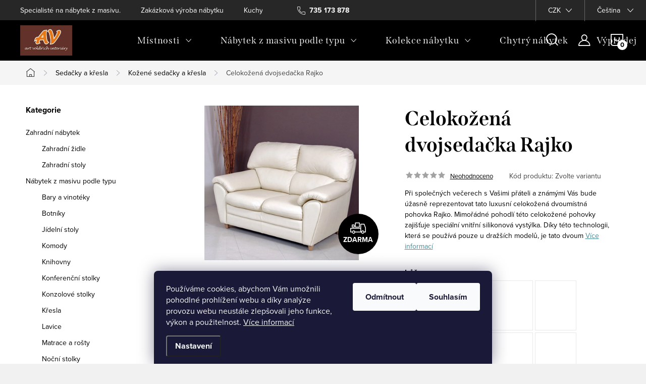

--- FILE ---
content_type: text/html; charset=utf-8
request_url: https://www.avinterieryshop.cz/celokozena-pohovka-2m-rajko-askrak2m/?parameterValueId=855
body_size: 46354
content:
<!doctype html><html lang="cs" dir="ltr" class="header-background-light external-fonts-loaded"><head><meta charset="utf-8" /><meta name="viewport" content="width=device-width,initial-scale=1" /><title>Celokožená dvojsedačka Rajko - Kožené sedačky a křesla - AV Interiéry</title><link rel="preconnect" href="https://cdn.myshoptet.com" /><link rel="dns-prefetch" href="https://cdn.myshoptet.com" /><link rel="preload" href="https://cdn.myshoptet.com/prj/dist/master/cms/libs/jquery/jquery-1.11.3.min.js" as="script" /><link href="https://cdn.myshoptet.com/prj/dist/master/cms/templates/frontend_templates/shared/css/font-face/source-sans-3.css" rel="stylesheet"><link href="https://cdn.myshoptet.com/prj/dist/master/cms/templates/frontend_templates/shared/css/font-face/exo-2.css" rel="stylesheet"><script>
dataLayer = [];
dataLayer.push({'shoptet' : {
    "pageId": 918,
    "pageType": "productDetail",
    "currency": "CZK",
    "currencyInfo": {
        "decimalSeparator": ",",
        "exchangeRate": 1,
        "priceDecimalPlaces": 0,
        "symbol": "K\u010d",
        "symbolLeft": 0,
        "thousandSeparator": " "
    },
    "language": "cs",
    "projectId": 495380,
    "product": {
        "id": 4260,
        "guid": "adff9414-8293-11ec-ae41-ecf4bbdf609a",
        "hasVariants": true,
        "codes": [
            {
                "code": "ASKRAK2M"
            },
            {
                "code": "ASKRAK2M\/CAPPUCINO"
            },
            {
                "code": "ASKRAK2M\/K-100"
            },
            {
                "code": "ASKRAK2M\/K-105WHITE"
            },
            {
                "code": "ASKRAK2M\/K-180"
            },
            {
                "code": "ASKRAK2M\/K-211"
            },
            {
                "code": "ASKRAK2M\/K-215"
            },
            {
                "code": "ASKRAK2M\/K-216"
            },
            {
                "code": "ASKRAK2M\/K-217"
            },
            {
                "code": "ASKRAK2M\/K-218 ULTRA WHITE"
            },
            {
                "code": "ASKRAK2M\/K-219"
            },
            {
                "code": "ASKRAK2M\/K-220 BILA KAVA"
            },
            {
                "code": "ASKRAK2M\/K-221CREME"
            },
            {
                "code": "ASKRAK2M\/K-229"
            },
            {
                "code": "ASKRAK2M\/K-230"
            },
            {
                "code": "ASKRAK2M\/K-231"
            },
            {
                "code": "ASKRAK2M\/K-232"
            },
            {
                "code": "ASKRAK2M\/K-233"
            },
            {
                "code": "ASKRAK2M\/K-234"
            },
            {
                "code": "ASKRAK2M\/K-235"
            },
            {
                "code": "ASKRAK2M\/K-236"
            },
            {
                "code": "ASKRAK2M\/K-237"
            },
            {
                "code": "ASKRAK2M\/K-238"
            },
            {
                "code": "ASKRAK2M\/K-240"
            },
            {
                "code": "ASKRAK2M\/K-241"
            },
            {
                "code": "ASKRAK2M\/K-242"
            },
            {
                "code": "ASKRAK2M\/K-250"
            },
            {
                "code": "ASKRAK2M\/K-300"
            },
            {
                "code": "ASKRAK2M\/K-405"
            },
            {
                "code": "ASKRAK2M\/K-408"
            },
            {
                "code": "ASKRAK2M\/K-438"
            },
            {
                "code": "ASKRAK2M\/K-442"
            },
            {
                "code": "ASKRAK2M\/K-443"
            },
            {
                "code": "ASKRAK2M\/K-446"
            },
            {
                "code": "ASKRAK2M\/K-448"
            },
            {
                "code": "ASKRAK2M\/K-450"
            },
            {
                "code": "ASKRAK2M\/MAGNOLIA"
            },
            {
                "code": "ASKRAK2M\/K-445"
            },
            {
                "code": "ASKRAK2M\/K-449"
            },
            {
                "code": "ASKRAK2M\/K-453"
            }
        ],
        "name": "Celoko\u017een\u00e1 dvojseda\u010dka Rajko",
        "appendix": "",
        "weight": 0,
        "manufacturerGuid": "1EF53346DC256142A9A7DA0BA3DED3EE",
        "currentCategory": "Seda\u010dky a k\u0159esla | Ko\u017een\u00e9 seda\u010dky a k\u0159esla",
        "currentCategoryGuid": "4fb7d772-8293-11ec-abdc-ecf4bbdf609a",
        "defaultCategory": "Seda\u010dky a k\u0159esla | Ko\u017een\u00e9 seda\u010dky a k\u0159esla",
        "defaultCategoryGuid": "4fb7d772-8293-11ec-abdc-ecf4bbdf609a",
        "currency": "CZK",
        "priceWithVat": 26990
    },
    "stocks": [
        {
            "id": "ext",
            "title": "Sklad",
            "isDeliveryPoint": 0,
            "visibleOnEshop": 1
        }
    ],
    "cartInfo": {
        "id": null,
        "freeShipping": false,
        "freeShippingFrom": 0,
        "leftToFreeGift": {
            "formattedPrice": "0 K\u010d",
            "priceLeft": 0
        },
        "freeGift": false,
        "leftToFreeShipping": {
            "priceLeft": 0,
            "dependOnRegion": 0,
            "formattedPrice": "0 K\u010d"
        },
        "discountCoupon": [],
        "getNoBillingShippingPrice": {
            "withoutVat": 0,
            "vat": 0,
            "withVat": 0
        },
        "cartItems": [],
        "taxMode": "ORDINARY"
    },
    "cart": [],
    "customer": {
        "priceRatio": 1,
        "priceListId": 1,
        "groupId": null,
        "registered": false,
        "mainAccount": false
    }
}});
dataLayer.push({'cookie_consent' : {
    "marketing": "denied",
    "analytics": "denied"
}});
document.addEventListener('DOMContentLoaded', function() {
    shoptet.consent.onAccept(function(agreements) {
        if (agreements.length == 0) {
            return;
        }
        dataLayer.push({
            'cookie_consent' : {
                'marketing' : (agreements.includes(shoptet.config.cookiesConsentOptPersonalisation)
                    ? 'granted' : 'denied'),
                'analytics': (agreements.includes(shoptet.config.cookiesConsentOptAnalytics)
                    ? 'granted' : 'denied')
            },
            'event': 'cookie_consent'
        });
    });
});
</script>

<!-- Google Tag Manager -->
<script>(function(w,d,s,l,i){w[l]=w[l]||[];w[l].push({'gtm.start':
new Date().getTime(),event:'gtm.js'});var f=d.getElementsByTagName(s)[0],
j=d.createElement(s),dl=l!='dataLayer'?'&l='+l:'';j.async=true;j.src=
'https://www.googletagmanager.com/gtm.js?id='+i+dl;f.parentNode.insertBefore(j,f);
})(window,document,'script','dataLayer','GTM-W4VFJ7M');</script>
<!-- End Google Tag Manager -->

<meta property="og:type" content="website"><meta property="og:site_name" content="avinterieryshop.cz"><meta property="og:url" content="https://www.avinterieryshop.cz/celokozena-pohovka-2m-rajko-askrak2m/?parameterValueId=855"><meta property="og:title" content="Celokožená dvojsedačka Rajko - Kožené sedačky a křesla - AV Interiéry"><meta name="author" content="AV Interiéry"><meta name="web_author" content="Shoptet.cz"><meta name="dcterms.rightsHolder" content="www.avinterieryshop.cz"><meta name="robots" content="index,follow"><meta property="og:image" content="https://cdn.myshoptet.com/usr/www.avinterieryshop.cz/user/shop/big/4260-42_celokozena-dvojsedacka-rajko--kuze-anthrazit.jpg?6269bbdb"><meta property="og:description" content="Při společných večerech s Vašimi přáteli a známými Vás bude úžasně reprezentovat tato luxusní celokožená dvoumístná pohovka Rajko. Mimořádné pohodlí této celokožené pohovky zajišťuje speciální vnitřní silikonová vystýlka. Díky této technologii, která se používá pouze u dražších modelů, je tato dvoum"><meta name="description" content="Při společných večerech s Vašimi přáteli a známými Vás bude úžasně reprezentovat tato luxusní celokožená dvoumístná pohovka Rajko. Mimořádné pohodlí této celokožené pohovky zajišťuje speciální vnitřní silikonová vystýlka. Díky této technologii, která se používá pouze u dražších modelů, je tato dvoum"><meta property="product:price:amount" content="26990"><meta property="product:price:currency" content="CZK"><style>:root {--color-primary: #468c98;--color-primary-h: 189;--color-primary-s: 37%;--color-primary-l: 44%;--color-primary-hover: #3b7580;--color-primary-hover-h: 190;--color-primary-hover-s: 37%;--color-primary-hover-l: 37%;--color-secondary: #468c98;--color-secondary-h: 189;--color-secondary-s: 37%;--color-secondary-l: 44%;--color-secondary-hover: #3b7580;--color-secondary-hover-h: 190;--color-secondary-hover-s: 37%;--color-secondary-hover-l: 37%;--color-tertiary: #ffc807;--color-tertiary-h: 47;--color-tertiary-s: 100%;--color-tertiary-l: 51%;--color-tertiary-hover: #ffbb00;--color-tertiary-hover-h: 44;--color-tertiary-hover-s: 100%;--color-tertiary-hover-l: 50%;--color-header-background: #ffffff;--template-font: "Source Sans 3";--template-headings-font: "Exo 2";--header-background-url: url("[data-uri]");--cookies-notice-background: #1A1937;--cookies-notice-color: #F8FAFB;--cookies-notice-button-hover: #f5f5f5;--cookies-notice-link-hover: #27263f;--templates-update-management-preview-mode-content: "Náhled aktualizací šablony je aktivní pro váš prohlížeč."}</style>
    <script>var shoptet = shoptet || {};</script>
    <script src="https://cdn.myshoptet.com/prj/dist/master/shop/dist/main-3g-header.js.05f199e7fd2450312de2.js"></script>
<!-- User include --><!-- service 1047(677) html code header -->
<link rel="stylesheet preload" href="https://use.typekit.net/nxv2roq.css">
<link href="https://cdn.myshoptet.com/prj/dist/master/shop/dist/font-shoptet-11.css.62c94c7785ff2cea73b2.css" rel="stylesheet preload">
<link type="text/css" href="https://cdn.myshoptet.com/usr/paxio.myshoptet.com/user/documents/Venus/style.css?v771103" rel="stylesheet preload" media="all" />
<link href="https://cdn.myshoptet.com/usr/paxio.myshoptet.com/user/documents/blank/ikony.css?v23" rel="stylesheet preload">
<link href="https://cdn.myshoptet.com/usr/paxio.myshoptet.com/user/documents/Venus/preklady.css?v15" rel="stylesheet preload">
<link rel="stylesheet preload" href="https://cdn.myshoptet.com/usr/paxio.myshoptet.com/user/documents/Venus/Slider/slick.css" />
<link rel="stylesheet preload" href="https://cdn.myshoptet.com/usr/paxio.myshoptet.com/user/documents/Venus/Slider/slick-theme.css?v3" />
<link rel="stylesheet preload" href="https://cdn.myshoptet.com/usr/paxio.myshoptet.com/user/documents/Venus/Slider/slick-classic.css?v5" />
<meta name="theme-color" content="#000" id="theme-color"/>
<!-- api 422(76) html code header -->
<link rel="stylesheet" href="https://cdn.myshoptet.com/usr/api2.dklab.cz/user/documents/_doplnky/odpocet/495380/1038/495380_1038.css" type="text/css" /><style>
        :root {            
            --dklab-countdown-category-text-color: #FFFFFF;
            --dklab-countdown-detail-text-color: #FFFFFF;
            --dklab-countdown-background-lower-color: #000000;
            --dklab-countdown-background-upper-color: #000000;
            --dklab-countdown-background-lower-color-detail: #000000;
            --dklab-countdown-background-upper-color-detail: #000000;
            --dklab-countdown-carousel-text-color: #FFFFFF;            
            --dklab-countdown-radius: 8px;
            --dklab-countdown-carousel-background-color: #2D58FF;
        }
        body:not(.type-detail) .flags-extra .flag.flag-discount {display: none !important;}</style>
<!-- api 426(80) html code header -->
<link rel="stylesheet" href="https://cdn.myshoptet.com/usr/api2.dklab.cz/user/documents/_doplnky/navstivene/495380/9/495380_9.css" type="text/css" /><style> :root { --dklab-lastvisited-background-color: #FFFFFF; } </style>
<!-- api 1610(1200) html code header -->
<script type="text/javascript" website-id="90836B02-5085-EF11-8473-6045BDA871C2" backend-url="https://popup-server.azurewebsites.net" id="notify-script" src="https://popup-server.azurewebsites.net/pixel/script"></script>
<!-- service 619(267) html code header -->
<link href="https://cdn.myshoptet.com/usr/fvstudio.myshoptet.com/user/documents/addons/cartupsell.min.css?24.11.1" rel="stylesheet">
<!-- project html code header -->
<style>
.site-name img {-webkit-filter: none; filter: none;}
@media screen and (min-width: 1200px){
.type-index #header {position: relative !important;top: 0 !important;background-color: #000 !important;}
.type-index .top-navigation-bar {z-index: 2 !important;top: 0 !important;position: relative !important;background-color: #272727 !important;}
.one-column-body .carousel-inner > .item.carousel-link a::before, .one-column-body .carousel-inner > .item:not(.carousel-link)::before {display: none;}
}
.p-info-wrapper .advanced-parameter.obrazek {height: 99px;}
.p-info-wrapper .advanced-parameter.obrazek .advanced-parameter-inner {height: 99px;}
.advanced-parameter-inner img {max-height: 100%;}

</style>
<meta name="google-site-verification" content="P96u52X_IW1rrlQ27JRo46Oc4__2dz-tSCyDDLDT0i0" />
<meta name="msvalidate.01" content="ADF83D3527E9735CDDB72E0A3642D1E1" />
<!-- /User include --><link rel="shortcut icon" href="/favicon.ico" type="image/x-icon" /><link rel="canonical" href="https://www.avinterieryshop.cz/celokozena-pohovka-2m-rajko-askrak2m/" /><link rel="alternate" hreflang="cs" href="https://www.avinterieryshop.cz/celokozena-pohovka-2m-rajko-askrak2m/" /><link rel="alternate" hreflang="sk" href="https://www.avinterieryshop.cz/sk/celokozena-pohovka-2m-rajko-askrak2m/" /><link rel="alternate" hreflang="x-default" href="https://www.avinterieryshop.cz/celokozena-pohovka-2m-rajko-askrak2m/" />    <script>
        var _hwq = _hwq || [];
        _hwq.push(['setKey', '4C69345A07710569B778B60E161B6FDF']);
        _hwq.push(['setTopPos', '0']);
        _hwq.push(['showWidget', '22']);
        (function() {
            var ho = document.createElement('script');
            ho.src = 'https://cz.im9.cz/direct/i/gjs.php?n=wdgt&sak=4C69345A07710569B778B60E161B6FDF';
            var s = document.getElementsByTagName('script')[0]; s.parentNode.insertBefore(ho, s);
        })();
    </script>
    <!-- Global site tag (gtag.js) - Google Analytics -->
    <script async src="https://www.googletagmanager.com/gtag/js?id=G-KDLNK23YZQ"></script>
    <script>
        
        window.dataLayer = window.dataLayer || [];
        function gtag(){dataLayer.push(arguments);}
        

                    console.debug('default consent data');

            gtag('consent', 'default', {"ad_storage":"denied","analytics_storage":"denied","ad_user_data":"denied","ad_personalization":"denied","wait_for_update":500});
            dataLayer.push({
                'event': 'default_consent'
            });
        
        gtag('js', new Date());

                gtag('config', 'UA-21934181-1', { 'groups': "UA" });
        
                gtag('config', 'G-KDLNK23YZQ', {"groups":"GA4","send_page_view":false,"content_group":"productDetail","currency":"CZK","page_language":"cs"});
        
                gtag('config', 'AW-879560698');
        
        
        
        
        
                    gtag('event', 'page_view', {"send_to":"GA4","page_language":"cs","content_group":"productDetail","currency":"CZK"});
        
                gtag('set', 'currency', 'CZK');

        gtag('event', 'view_item', {
            "send_to": "UA",
            "items": [
                {
                    "id": "ASKRAK2M\/K-221CREME",
                    "name": "Celoko\u017een\u00e1 dvojseda\u010dka Rajko",
                    "category": "Seda\u010dky a k\u0159esla \/ Ko\u017een\u00e9 seda\u010dky a k\u0159esla",
                                        "brand": "AV interiery",
                                                            "variant": "k\u016f\u017ee: Anthrazit",
                                        "price": 22306
                }
            ]
        });
        
        
        
        
        
                    gtag('event', 'view_item', {"send_to":"GA4","page_language":"cs","content_group":"productDetail","value":22306,"currency":"CZK","items":[{"item_id":"ASKRAK2M\/K-221CREME","item_name":"Celoko\u017een\u00e1 dvojseda\u010dka Rajko","item_brand":"AV interiery","item_category":"Seda\u010dky a k\u0159esla","item_category2":"Ko\u017een\u00e9 seda\u010dky a k\u0159esla","item_variant":"ASKRAK2M\/K-221CREME~k\u016f\u017ee: K-221creme","price":22306,"quantity":1,"index":0}]});
        
        
        
        
        
        
        
        document.addEventListener('DOMContentLoaded', function() {
            if (typeof shoptet.tracking !== 'undefined') {
                for (var id in shoptet.tracking.bannersList) {
                    gtag('event', 'view_promotion', {
                        "send_to": "UA",
                        "promotions": [
                            {
                                "id": shoptet.tracking.bannersList[id].id,
                                "name": shoptet.tracking.bannersList[id].name,
                                "position": shoptet.tracking.bannersList[id].position
                            }
                        ]
                    });
                }
            }

            shoptet.consent.onAccept(function(agreements) {
                if (agreements.length !== 0) {
                    console.debug('gtag consent accept');
                    var gtagConsentPayload =  {
                        'ad_storage': agreements.includes(shoptet.config.cookiesConsentOptPersonalisation)
                            ? 'granted' : 'denied',
                        'analytics_storage': agreements.includes(shoptet.config.cookiesConsentOptAnalytics)
                            ? 'granted' : 'denied',
                                                                                                'ad_user_data': agreements.includes(shoptet.config.cookiesConsentOptPersonalisation)
                            ? 'granted' : 'denied',
                        'ad_personalization': agreements.includes(shoptet.config.cookiesConsentOptPersonalisation)
                            ? 'granted' : 'denied',
                        };
                    console.debug('update consent data', gtagConsentPayload);
                    gtag('consent', 'update', gtagConsentPayload);
                    dataLayer.push(
                        { 'event': 'update_consent' }
                    );
                }
            });
        });
    </script>
<script>
    (function(t, r, a, c, k, i, n, g) { t['ROIDataObject'] = k;
    t[k]=t[k]||function(){ (t[k].q=t[k].q||[]).push(arguments) },t[k].c=i;n=r.createElement(a),
    g=r.getElementsByTagName(a)[0];n.async=1;n.src=c;g.parentNode.insertBefore(n,g)
    })(window, document, 'script', '//www.heureka.cz/ocm/sdk.js?source=shoptet&version=2&page=product_detail', 'heureka', 'cz');

    heureka('set_user_consent', 0);
</script>
</head><body class="desktop id-918 in-kozene-sedacky-a-kresla template-11 type-product type-detail multiple-columns-body columns-mobile-2 columns-3 blank-mode blank-mode-css ums_forms_redesign--off ums_a11y_category_page--on ums_discussion_rating_forms--off ums_flags_display_unification--on ums_a11y_login--on mobile-header-version-1">
        <div id="fb-root"></div>
        <script>
            window.fbAsyncInit = function() {
                FB.init({
//                    appId            : 'your-app-id',
                    autoLogAppEvents : true,
                    xfbml            : true,
                    version          : 'v19.0'
                });
            };
        </script>
        <script async defer crossorigin="anonymous" src="https://connect.facebook.net/cs_CZ/sdk.js"></script>
<!-- Google Tag Manager (noscript) -->
<noscript><iframe src="https://www.googletagmanager.com/ns.html?id=GTM-W4VFJ7M"
height="0" width="0" style="display:none;visibility:hidden"></iframe></noscript>
<!-- End Google Tag Manager (noscript) -->

    <div class="siteCookies siteCookies--bottom siteCookies--dark js-siteCookies" role="dialog" data-testid="cookiesPopup" data-nosnippet>
        <div class="siteCookies__form">
            <div class="siteCookies__content">
                <div class="siteCookies__text">
                    Používáme cookies, abychom Vám umožnili pohodlné prohlížení webu a díky analýze provozu webu neustále zlepšovali jeho funkce, výkon a použitelnost. <a href="https://495380.myshoptet.com/podminky-ochrany-osobnich-udaju/" target="_blank" rel="noopener noreferrer">Více informací</a>
                </div>
                <p class="siteCookies__links">
                    <button class="siteCookies__link js-cookies-settings" aria-label="Nastavení cookies" data-testid="cookiesSettings">Nastavení</button>
                </p>
            </div>
            <div class="siteCookies__buttonWrap">
                                    <button class="siteCookies__button js-cookiesConsentSubmit" value="reject" aria-label="Odmítnout cookies" data-testid="buttonCookiesReject">Odmítnout</button>
                                <button class="siteCookies__button js-cookiesConsentSubmit" value="all" aria-label="Přijmout cookies" data-testid="buttonCookiesAccept">Souhlasím</button>
            </div>
        </div>
        <script>
            document.addEventListener("DOMContentLoaded", () => {
                const siteCookies = document.querySelector('.js-siteCookies');
                document.addEventListener("scroll", shoptet.common.throttle(() => {
                    const st = document.documentElement.scrollTop;
                    if (st > 1) {
                        siteCookies.classList.add('siteCookies--scrolled');
                    } else {
                        siteCookies.classList.remove('siteCookies--scrolled');
                    }
                }, 100));
            });
        </script>
    </div>
<a href="#content" class="skip-link sr-only">Přejít na obsah</a><div class="overall-wrapper"><div class="user-action"><div class="container">
    <div class="user-action-in">
                    <div id="login" class="user-action-login popup-widget login-widget" role="dialog" aria-labelledby="loginHeading">
        <div class="popup-widget-inner">
                            <h2 id="loginHeading">Přihlášení k vašemu účtu</h2><div id="customerLogin"><form action="/action/Customer/Login/" method="post" id="formLoginIncluded" class="csrf-enabled formLogin" data-testid="formLogin"><input type="hidden" name="referer" value="" /><div class="form-group"><div class="input-wrapper email js-validated-element-wrapper no-label"><input type="email" name="email" class="form-control" autofocus placeholder="E-mailová adresa (např. jan@novak.cz)" data-testid="inputEmail" autocomplete="email" required /></div></div><div class="form-group"><div class="input-wrapper password js-validated-element-wrapper no-label"><input type="password" name="password" class="form-control" placeholder="Heslo" data-testid="inputPassword" autocomplete="current-password" required /><span class="no-display">Nemůžete vyplnit toto pole</span><input type="text" name="surname" value="" class="no-display" /></div></div><div class="form-group"><div class="login-wrapper"><button type="submit" class="btn btn-secondary btn-text btn-login" data-testid="buttonSubmit">Přihlásit se</button><div class="password-helper"><a href="/registrace/" data-testid="signup" rel="nofollow">Nová registrace</a><a href="/klient/zapomenute-heslo/" rel="nofollow">Zapomenuté heslo</a></div></div></div><div class="social-login-buttons"><div class="social-login-buttons-divider"><span>nebo</span></div><div class="form-group"><a href="/action/Social/login/?provider=Facebook" class="login-btn facebook" rel="nofollow"><span class="login-facebook-icon"></span><strong>Přihlásit se přes Facebook</strong></a></div><div class="form-group"><a href="/action/Social/login/?provider=Seznam" class="login-btn seznam" rel="nofollow"><span class="login-seznam-icon"></span><strong>Přihlásit se přes Seznam</strong></a></div></div></form>
</div>                    </div>
    </div>

                            <div id="cart-widget" class="user-action-cart popup-widget cart-widget loader-wrapper" data-testid="popupCartWidget" role="dialog" aria-hidden="true">
    <div class="popup-widget-inner cart-widget-inner place-cart-here">
        <div class="loader-overlay">
            <div class="loader"></div>
        </div>
    </div>

    <div class="cart-widget-button">
        <a href="/kosik/" class="btn btn-conversion" id="continue-order-button" rel="nofollow" data-testid="buttonNextStep">Pokračovat do košíku</a>
    </div>
</div>
            </div>
</div>
</div><div class="top-navigation-bar" data-testid="topNavigationBar">

    <div class="container">

        <div class="top-navigation-contacts">
            <strong>Zákaznická podpora:</strong><a href="tel:735173878" class="project-phone" aria-label="Zavolat na 735173878" data-testid="contactboxPhone"><span>735 173 878</span></a><a href="mailto:info@avinterieryshop.cz" class="project-email" data-testid="contactboxEmail"><span>info@avinterieryshop.cz</span></a>        </div>

                            <div class="top-navigation-menu">
                <div class="top-navigation-menu-trigger"></div>
                <ul class="top-navigation-bar-menu">
                                            <li class="top-navigation-menu-item-807">
                            <a href="/onas/">Specialisté na nábytek z masivu.</a>
                        </li>
                                            <li class="top-navigation-menu-item-816">
                            <a href="/zakazkova-vyroba/">Zakázková výroba nábytku</a>
                        </li>
                                            <li class="top-navigation-menu-item-4169">
                            <a href="/kuchyne-vestavny-nabytek/">Kuchyně a vestavný nábytek</a>
                        </li>
                                            <li class="top-navigation-menu-item-2889">
                            <a href="/stahnete-si/">Katalogy ke stažení</a>
                        </li>
                                            <li class="top-navigation-menu-item-29">
                            <a href="/kontakt/">Kontakt</a>
                        </li>
                                            <li class="top-navigation-menu-item-682">
                            <a href="/nase-novinky/" target="blank">Novinky</a>
                        </li>
                                            <li class="top-navigation-menu-item-3435">
                            <a href="/blog/" target="blank">Blog</a>
                        </li>
                                            <li class="top-navigation-menu-item--23">
                            <a href="/slovnik-pojmu/" target="blank">Slovník pojmů</a>
                        </li>
                                    </ul>
                <ul class="top-navigation-bar-menu-helper"></ul>
            </div>
        
        <div class="top-navigation-tools top-navigation-tools--language">
            <div class="responsive-tools">
                <a href="#" class="toggle-window" data-target="search" aria-label="Hledat" data-testid="linkSearchIcon"></a>
                                                            <a href="#" class="toggle-window" data-target="login"></a>
                                                    <a href="#" class="toggle-window" data-target="navigation" aria-label="Menu" data-testid="hamburgerMenu"></a>
            </div>
                <div class="languagesMenu">
        <button id="topNavigationDropdown" class="languagesMenu__flags" type="button" data-toggle="dropdown" aria-haspopup="true" aria-expanded="false">
            <svg aria-hidden="true" style="position: absolute; width: 0; height: 0; overflow: hidden;" version="1.1" xmlns="http://www.w3.org/2000/svg" xmlns:xlink="http://www.w3.org/1999/xlink"><defs><symbol id="shp-flag-CZ" viewBox="0 0 32 32"><title>CZ</title><path fill="#0052b4" style="fill: var(--color20, #0052b4)" d="M0 5.334h32v21.333h-32v-21.333z"></path><path fill="#d80027" style="fill: var(--color19, #d80027)" d="M32 16v10.666h-32l13.449-10.666z"></path><path fill="#f0f0f0" style="fill: var(--color21, #f0f0f0)" d="M32 5.334v10.666h-18.551l-13.449-10.666z"></path></symbol><symbol id="shp-flag-SK" viewBox="0 0 32 32"><title>SK</title><path fill="#f0f0f0" style="fill: var(--color21, #f0f0f0)" d="M0 5.334h32v21.333h-32v-21.333z"></path><path fill="#0052b4" style="fill: var(--color20, #0052b4)" d="M0 12.29h32v7.42h-32v-7.42z"></path><path fill="#d80027" style="fill: var(--color19, #d80027)" d="M0 19.71h32v6.957h-32v-6.956z"></path><path fill="#f0f0f0" style="fill: var(--color21, #f0f0f0)" d="M8.092 11.362v5.321c0 3.027 3.954 3.954 3.954 3.954s3.954-0.927 3.954-3.954v-5.321h-7.908z"></path><path fill="#d80027" style="fill: var(--color19, #d80027)" d="M9.133 11.518v5.121c0 0.342 0.076 0.665 0.226 0.968 1.493 0 3.725 0 5.373 0 0.15-0.303 0.226-0.626 0.226-0.968v-5.121h-5.826z"></path><path fill="#f0f0f0" style="fill: var(--color21, #f0f0f0)" d="M13.831 15.089h-1.339v-0.893h0.893v-0.893h-0.893v-0.893h-0.893v0.893h-0.893v0.893h0.893v0.893h-1.339v0.893h1.339v0.893h0.893v-0.893h1.339z"></path><path fill="#0052b4" style="fill: var(--color20, #0052b4)" d="M10.577 18.854c0.575 0.361 1.166 0.571 1.469 0.665 0.303-0.093 0.894-0.303 1.469-0.665 0.58-0.365 0.987-0.782 1.218-1.246-0.255-0.18-0.565-0.286-0.901-0.286-0.122 0-0.241 0.015-0.355 0.041-0.242-0.55-0.791-0.934-1.43-0.934s-1.188 0.384-1.43 0.934c-0.114-0.027-0.233-0.041-0.355-0.041-0.336 0-0.646 0.106-0.901 0.286 0.231 0.465 0.637 0.882 1.217 1.246z"></path></symbol></defs></svg>
            <svg class="shp-flag shp-flag-CZ">
                <use xlink:href="#shp-flag-CZ"></use>
            </svg>
            <span class="caret"></span>
        </button>
        <div class="languagesMenu__content" aria-labelledby="topNavigationDropdown">
                            <div class="languagesMenu__box toggle-window js-languagesMenu__box" data-hover="true" data-target="currency">
                    <div class="languagesMenu__header languagesMenu__header--name">Měna</div>
                    <div class="languagesMenu__header languagesMenu__header--actual" data-toggle="dropdown">CZK<span class="caret"></span></div>
                    <ul class="languagesMenu__list languagesMenu__list--currency">
                                                    <li class="languagesMenu__list__item">
                                <a href="/action/Currency/changeCurrency/?currencyCode=CZK" rel="nofollow" class="languagesMenu__list__link languagesMenu__list__link--currency">CZK</a>
                            </li>
                                                    <li class="languagesMenu__list__item">
                                <a href="/action/Currency/changeCurrency/?currencyCode=EUR" rel="nofollow" class="languagesMenu__list__link languagesMenu__list__link--currency">EUR</a>
                            </li>
                                            </ul>
                </div>
                                        <div class="languagesMenu__box toggle-window js-languagesMenu__box" data-hover="true" data-target="language">
                    <div class="languagesMenu__header languagesMenu__header--name">Jazyk</div>
                    <div class="languagesMenu__header languagesMenu__header--actual" data-toggle="dropdown">
                                                                                    
                                    Čeština
                                
                                                                                                                                <span class="caret"></span>
                    </div>
                    <ul class="languagesMenu__list languagesMenu__list--language">
                                                    <li>
                                <a href="/action/Language/changeLanguage/?language=cs" rel="nofollow" class="languagesMenu__list__link">
                                    <svg class="shp-flag shp-flag-CZ">
                                        <use xlink:href="#shp-flag-CZ"></use>
                                    </svg>
                                    <span class="languagesMenu__list__name languagesMenu__list__name--actual">Čeština</span>
                                </a>
                            </li>
                                                    <li>
                                <a href="/action/Language/changeLanguage/?language=sk" rel="nofollow" class="languagesMenu__list__link">
                                    <svg class="shp-flag shp-flag-SK">
                                        <use xlink:href="#shp-flag-SK"></use>
                                    </svg>
                                    <span class="languagesMenu__list__name">Slovenčina</span>
                                </a>
                            </li>
                                            </ul>
                </div>
                    </div>
    </div>
            <button class="top-nav-button top-nav-button-login toggle-window" type="button" data-target="login" aria-haspopup="dialog" aria-controls="login" aria-expanded="false" data-testid="signin"><span>Přihlášení</span></button>        </div>

    </div>

</div>
<header id="header"><div class="container navigation-wrapper">
    <div class="header-top">
        <div class="site-name-wrapper">
            <div class="site-name"><a href="/" data-testid="linkWebsiteLogo"><img src="https://cdn.myshoptet.com/usr/www.avinterieryshop.cz/user/logos/logoav01-1.jpg" alt="AV Interiéry" fetchpriority="low" /></a></div>        </div>
        <div class="search" itemscope itemtype="https://schema.org/WebSite">
            <meta itemprop="headline" content="Kožené sedačky a křesla"/><meta itemprop="url" content="https://www.avinterieryshop.cz"/><meta itemprop="text" content="Při společných večerech s Vašimi přáteli a známými Vás bude úžasně reprezentovat tato luxusní celokožená dvoumístná pohovka Rajko. Mimořádné pohodlí této celokožené pohovky zajišťuje speciální vnitřní silikonová vystýlka. Díky této technologii, která se používá pouze u dražších modelů, je tato dvoum"/>            <form action="/action/ProductSearch/prepareString/" method="post"
    id="formSearchForm" class="search-form compact-form js-search-main"
    itemprop="potentialAction" itemscope itemtype="https://schema.org/SearchAction" data-testid="searchForm">
    <fieldset>
        <meta itemprop="target"
            content="https://www.avinterieryshop.cz/vyhledavani/?string={string}"/>
        <input type="hidden" name="language" value="cs"/>
        
            
<input
    type="search"
    name="string"
        class="query-input form-control search-input js-search-input"
    placeholder="Napište, co hledáte"
    autocomplete="off"
    required
    itemprop="query-input"
    aria-label="Vyhledávání"
    data-testid="searchInput"
>
            <button type="submit" class="btn btn-default" data-testid="searchBtn">Hledat</button>
        
    </fieldset>
</form>
        </div>
        <div class="navigation-buttons">
                
    <a href="/kosik/" class="btn btn-icon toggle-window cart-count" data-target="cart" data-hover="true" data-redirect="true" data-testid="headerCart" rel="nofollow" aria-haspopup="dialog" aria-expanded="false" aria-controls="cart-widget">
        
                <span class="sr-only">Nákupní košík</span>
        
            <span class="cart-price visible-lg-inline-block" data-testid="headerCartPrice">
                                    Prázdný košík                            </span>
        
    
            </a>
        </div>
    </div>
    <nav id="navigation" aria-label="Hlavní menu" data-collapsible="true"><div class="navigation-in menu"><ul class="menu-level-1" role="menubar" data-testid="headerMenuItems"><li class="menu-item-750 ext" role="none"><a href="/mistnosti/" data-testid="headerMenuItem" role="menuitem" aria-haspopup="true" aria-expanded="false"><b>Místnosti</b><span class="submenu-arrow"></span></a><ul class="menu-level-2" aria-label="Místnosti" tabindex="-1" role="menu"><li class="menu-item-1215 has-third-level" role="none"><a href="/jidelna/" class="menu-image" data-testid="headerMenuItem" tabindex="-1" aria-hidden="true"><img src="data:image/svg+xml,%3Csvg%20width%3D%22140%22%20height%3D%22100%22%20xmlns%3D%22http%3A%2F%2Fwww.w3.org%2F2000%2Fsvg%22%3E%3C%2Fsvg%3E" alt="" aria-hidden="true" width="140" height="100"  data-src="https://cdn.myshoptet.com/usr/www.avinterieryshop.cz/user/categories/thumb/j__delna.jpg" fetchpriority="low" /></a><div><a href="/jidelna/" data-testid="headerMenuItem" role="menuitem"><span>Jídelna FAV</span></a>
                                                    <ul class="menu-level-3" role="menu">
                                                                    <li class="menu-item-1221" role="none">
                                        <a href="/barove-zidle/" data-testid="headerMenuItem" role="menuitem">
                                            Barové židle</a>,                                    </li>
                                                                    <li class="menu-item-3735" role="none">
                                        <a href="/bary-a-vinoteky-2/" data-testid="headerMenuItem" role="menuitem">
                                            Bary a vinotéky</a>,                                    </li>
                                                                    <li class="menu-item-1338" role="none">
                                        <a href="/jidelni-stoly-2/" data-testid="headerMenuItem" role="menuitem">
                                            Jídelní stoly</a>,                                    </li>
                                                                    <li class="menu-item-2877" role="none">
                                        <a href="/komody-a-priborniky/" data-testid="headerMenuItem" role="menuitem">
                                            Komody a příborníky</a>,                                    </li>
                                                                    <li class="menu-item-3723" role="none">
                                        <a href="/lavice-do-jidelny/" data-testid="headerMenuItem" role="menuitem">
                                            Lavice do jídelny</a>,                                    </li>
                                                                    <li class="menu-item-3738" role="none">
                                        <a href="/police-do-jidelny/" data-testid="headerMenuItem" role="menuitem">
                                            Police do jídelny</a>,                                    </li>
                                                                    <li class="menu-item-1314" role="none">
                                        <a href="/rozkladaci-stoly/" data-testid="headerMenuItem" role="menuitem">
                                            Rozkládací stoly</a>,                                    </li>
                                                                    <li class="menu-item-1326" role="none">
                                        <a href="/vitriny/" data-testid="headerMenuItem" role="menuitem">
                                            Prosklené vitríny</a>,                                    </li>
                                                                    <li class="menu-item-3741" role="none">
                                        <a href="/zrcadla-do-jidelny/" data-testid="headerMenuItem" role="menuitem">
                                            Zrcadla do jídelny</a>,                                    </li>
                                                                    <li class="menu-item-3720" role="none">
                                        <a href="/zidle-do-jidelny/" data-testid="headerMenuItem" role="menuitem">
                                            Židle do jídelny</a>                                    </li>
                                                            </ul>
                        </div></li><li class="menu-item-2601 has-third-level" role="none"><a href="/nabytek-do-koupelny/" class="menu-image" data-testid="headerMenuItem" tabindex="-1" aria-hidden="true"><img src="data:image/svg+xml,%3Csvg%20width%3D%22140%22%20height%3D%22100%22%20xmlns%3D%22http%3A%2F%2Fwww.w3.org%2F2000%2Fsvg%22%3E%3C%2Fsvg%3E" alt="" aria-hidden="true" width="140" height="100"  data-src="https://cdn.myshoptet.com/usr/www.avinterieryshop.cz/user/categories/thumb/koupelny.png" fetchpriority="low" /></a><div><a href="/nabytek-do-koupelny/" data-testid="headerMenuItem" role="menuitem"><span>Koupelna FAV</span></a>
                                                    <ul class="menu-level-3" role="menu">
                                                                    <li class="menu-item-3759" role="none">
                                        <a href="/komody-do-koupelny/" data-testid="headerMenuItem" role="menuitem">
                                            Komody</a>,                                    </li>
                                                                    <li class="menu-item-3753" role="none">
                                        <a href="/konzolove-stolky-do-koupelny/" data-testid="headerMenuItem" role="menuitem">
                                            Konzolové stolky</a>,                                    </li>
                                                                    <li class="menu-item-3756" role="none">
                                        <a href="/odkladaci-stolky-do-koupelny/" data-testid="headerMenuItem" role="menuitem">
                                            Odkládací stolky</a>,                                    </li>
                                                                    <li class="menu-item-3762" role="none">
                                        <a href="/police-do-koupelny/" data-testid="headerMenuItem" role="menuitem">
                                            Police</a>,                                    </li>
                                                                    <li class="menu-item-3765" role="none">
                                        <a href="/truhly-do-koupelny/" data-testid="headerMenuItem" role="menuitem">
                                            Truhly</a>,                                    </li>
                                                                    <li class="menu-item-3768" role="none">
                                        <a href="/vesaky-do-koupelny/" data-testid="headerMenuItem" role="menuitem">
                                            Věšáky</a>,                                    </li>
                                                                    <li class="menu-item-3771" role="none">
                                        <a href="/zrcadla-do-koupelny/" data-testid="headerMenuItem" role="menuitem">
                                            Zrcadla</a>                                    </li>
                                                            </ul>
                        </div></li><li class="menu-item-1320 has-third-level" role="none"><a href="/kuchyne/" class="menu-image" data-testid="headerMenuItem" tabindex="-1" aria-hidden="true"><img src="data:image/svg+xml,%3Csvg%20width%3D%22140%22%20height%3D%22100%22%20xmlns%3D%22http%3A%2F%2Fwww.w3.org%2F2000%2Fsvg%22%3E%3C%2Fsvg%3E" alt="" aria-hidden="true" width="140" height="100"  data-src="https://cdn.myshoptet.com/usr/www.avinterieryshop.cz/user/categories/thumb/kuchyn__.jpg" fetchpriority="low" /></a><div><a href="/kuchyne/" data-testid="headerMenuItem" role="menuitem"><span>Kuchyně FAV</span></a>
                                                    <ul class="menu-level-3" role="menu">
                                                                    <li class="menu-item-3789" role="none">
                                        <a href="/bary-a-vinoteky-3/" data-testid="headerMenuItem" role="menuitem">
                                            Bary a vinotéky</a>,                                    </li>
                                                                    <li class="menu-item-3780" role="none">
                                        <a href="/jidelni-stoly-do-kuchyne/" data-testid="headerMenuItem" role="menuitem">
                                            Jídelní stoly do kuchyně</a>,                                    </li>
                                                                    <li class="menu-item-3783" role="none">
                                        <a href="/komody-do-kuchyne/" data-testid="headerMenuItem" role="menuitem">
                                            Komody do kuchyně</a>,                                    </li>
                                                                    <li class="menu-item-1323" role="none">
                                        <a href="/kredence/" data-testid="headerMenuItem" role="menuitem">
                                            Kredence</a>,                                    </li>
                                                                    <li class="menu-item-3777" role="none">
                                        <a href="/lavice-do-kuchyne/" data-testid="headerMenuItem" role="menuitem">
                                            Lavice do kuchyně</a>,                                    </li>
                                                                    <li class="menu-item-3792" role="none">
                                        <a href="/police-do-kuchyne/" data-testid="headerMenuItem" role="menuitem">
                                            Kuchyňské police</a>,                                    </li>
                                                                    <li class="menu-item-1365" role="none">
                                        <a href="/priborniky/" data-testid="headerMenuItem" role="menuitem">
                                            Příborníky</a>,                                    </li>
                                                                    <li class="menu-item-3786" role="none">
                                        <a href="/vitriny-do-kuchyne/" data-testid="headerMenuItem" role="menuitem">
                                            Vitríny do kuchyně</a>,                                    </li>
                                                                    <li class="menu-item-3774" role="none">
                                        <a href="/zidle-do-kuchyne/" data-testid="headerMenuItem" role="menuitem">
                                            Židle do kuchyně</a>                                    </li>
                                                            </ul>
                        </div></li><li class="menu-item-1263 has-third-level" role="none"><a href="/loznice/" class="menu-image" data-testid="headerMenuItem" tabindex="-1" aria-hidden="true"><img src="data:image/svg+xml,%3Csvg%20width%3D%22140%22%20height%3D%22100%22%20xmlns%3D%22http%3A%2F%2Fwww.w3.org%2F2000%2Fsvg%22%3E%3C%2Fsvg%3E" alt="" aria-hidden="true" width="140" height="100"  data-src="https://cdn.myshoptet.com/usr/www.avinterieryshop.cz/user/categories/thumb/lo__nice.jpg" fetchpriority="low" /></a><div><a href="/loznice/" data-testid="headerMenuItem" role="menuitem"><span>Ložnice FAV</span></a>
                                                    <ul class="menu-level-3" role="menu">
                                                                    <li class="menu-item-1332" role="none">
                                        <a href="/komody/" data-testid="headerMenuItem" role="menuitem">
                                            Komody</a>,                                    </li>
                                                                    <li class="menu-item-3795" role="none">
                                        <a href="/konzolove-stolky-do-loznice/" data-testid="headerMenuItem" role="menuitem">
                                            Konzolové stolky do ložnice</a>,                                    </li>
                                                                    <li class="menu-item-990" role="none">
                                        <a href="/lamelove-rosty/" data-testid="headerMenuItem" role="menuitem">
                                            Lamelové rošty</a>,                                    </li>
                                                                    <li class="menu-item-708" role="none">
                                        <a href="/matrace-a-prikryvky/" data-testid="headerMenuItem" role="menuitem">
                                            Matrace a přikrývky</a>,                                    </li>
                                                                    <li class="menu-item-3615" role="none">
                                        <a href="/nocni-stolky-3/" data-testid="headerMenuItem" role="menuitem">
                                            Noční stolky</a>,                                    </li>
                                                                    <li class="menu-item-3798" role="none">
                                        <a href="/odkladaci-stolky-do-loznice/" data-testid="headerMenuItem" role="menuitem">
                                            Odkládací stolky do ložnice</a>,                                    </li>
                                                                    <li class="menu-item-3801" role="none">
                                        <a href="/police-do-loznice/" data-testid="headerMenuItem" role="menuitem">
                                            Police do ložnice</a>,                                    </li>
                                                                    <li class="menu-item-1284" role="none">
                                        <a href="/postele-2/" data-testid="headerMenuItem" role="menuitem">
                                            Postele</a>,                                    </li>
                                                                    <li class="menu-item-1266" role="none">
                                        <a href="/satni-skrine-2/" data-testid="headerMenuItem" role="menuitem">
                                            Šatní skříně</a>,                                    </li>
                                                                    <li class="menu-item-1299" role="none">
                                        <a href="/toaletni-stolky/" data-testid="headerMenuItem" role="menuitem">
                                            Toaletní stolky</a>,                                    </li>
                                                                    <li class="menu-item-3162" role="none">
                                        <a href="/truhly/" data-testid="headerMenuItem" role="menuitem">
                                            Truhly</a>,                                    </li>
                                                                    <li class="menu-item-3804" role="none">
                                        <a href="/zrcadla-do-loznice/" data-testid="headerMenuItem" role="menuitem">
                                            Zrcadla do ložnice</a>                                    </li>
                                                            </ul>
                        </div></li><li class="menu-item-1248 has-third-level" role="none"><a href="/obyvaci-pokoj/" class="menu-image" data-testid="headerMenuItem" tabindex="-1" aria-hidden="true"><img src="data:image/svg+xml,%3Csvg%20width%3D%22140%22%20height%3D%22100%22%20xmlns%3D%22http%3A%2F%2Fwww.w3.org%2F2000%2Fsvg%22%3E%3C%2Fsvg%3E" alt="" aria-hidden="true" width="140" height="100"  data-src="https://cdn.myshoptet.com/usr/www.avinterieryshop.cz/user/categories/thumb/ob__vac___pokoj.jpg" fetchpriority="low" /></a><div><a href="/obyvaci-pokoj/" data-testid="headerMenuItem" role="menuitem"><span>Obývací pokoj FAV</span></a>
                                                    <ul class="menu-level-3" role="menu">
                                                                    <li class="menu-item-3813" role="none">
                                        <a href="/bary-a-vinoteky-do-obyvaku/" data-testid="headerMenuItem" role="menuitem">
                                            Bary a vinotéky do obýváku</a>,                                    </li>
                                                                    <li class="menu-item-1359" role="none">
                                        <a href="/ekokuze--mikroplys-sedacky-a-kresla/" data-testid="headerMenuItem" role="menuitem">
                                            Ekokůže, mikroplyš sedačky a křesla</a>,                                    </li>
                                                                    <li class="menu-item-2958" role="none">
                                        <a href="/knihovny-3/" data-testid="headerMenuItem" role="menuitem">
                                            Knihovny</a>,                                    </li>
                                                                    <li class="menu-item-2961" role="none">
                                        <a href="/komody-2/" data-testid="headerMenuItem" role="menuitem">
                                            Komody</a>,                                    </li>
                                                                    <li class="menu-item-1335" role="none">
                                        <a href="/konferencni-stolky-2/" data-testid="headerMenuItem" role="menuitem">
                                            Konferenční stolky</a>,                                    </li>
                                                                    <li class="menu-item-3807" role="none">
                                        <a href="/konzolove-stolky-do-obyvaku/" data-testid="headerMenuItem" role="menuitem">
                                            Konzolové stolky do obýváku</a>,                                    </li>
                                                                    <li class="menu-item-1311" role="none">
                                        <a href="/kozene-sedacky-a-kresla-2/" data-testid="headerMenuItem" role="menuitem">
                                            Kožené sedačky a křesla</a>,                                    </li>
                                                                    <li class="menu-item-1353" role="none">
                                        <a href="/kresla-2/" data-testid="headerMenuItem" role="menuitem">
                                            Křesla</a>,                                    </li>
                                                                    <li class="menu-item-3612" role="none">
                                        <a href="/odkladaci-stolky-2/" data-testid="headerMenuItem" role="menuitem">
                                            Odkládací stolky</a>,                                    </li>
                                                                    <li class="menu-item-1341" role="none">
                                        <a href="/police/" data-testid="headerMenuItem" role="menuitem">
                                            Police</a>,                                    </li>
                                                                    <li class="menu-item-1251" role="none">
                                        <a href="/skrinky/" data-testid="headerMenuItem" role="menuitem">
                                            Skřínky</a>,                                    </li>
                                                                    <li class="menu-item-3816" role="none">
                                        <a href="/truhly-do-obyvaku/" data-testid="headerMenuItem" role="menuitem">
                                            Truhly do obýváku</a>,                                    </li>
                                                                    <li class="menu-item-1293" role="none">
                                        <a href="/tv-komody-a-stolky/" data-testid="headerMenuItem" role="menuitem">
                                            TV komody a stolky</a>,                                    </li>
                                                                    <li class="menu-item-3810" role="none">
                                        <a href="/vitriny-do-obyvaku/" data-testid="headerMenuItem" role="menuitem">
                                            Vitríny do obýváku</a>,                                    </li>
                                                                    <li class="menu-item-3819" role="none">
                                        <a href="/zrcadla-do-obyvaku/" data-testid="headerMenuItem" role="menuitem">
                                            Zrcadla do obýváku</a>                                    </li>
                                                            </ul>
                        </div></li><li class="menu-item-1239 has-third-level" role="none"><a href="/pracovna/" class="menu-image" data-testid="headerMenuItem" tabindex="-1" aria-hidden="true"><img src="data:image/svg+xml,%3Csvg%20width%3D%22140%22%20height%3D%22100%22%20xmlns%3D%22http%3A%2F%2Fwww.w3.org%2F2000%2Fsvg%22%3E%3C%2Fsvg%3E" alt="" aria-hidden="true" width="140" height="100"  data-src="https://cdn.myshoptet.com/usr/www.avinterieryshop.cz/user/categories/thumb/pracovna.jpg" fetchpriority="low" /></a><div><a href="/pracovna/" data-testid="headerMenuItem" role="menuitem"><span>Pracovna FAV</span></a>
                                                    <ul class="menu-level-3" role="menu">
                                                                    <li class="menu-item-1242" role="none">
                                        <a href="/knihovny-2/" data-testid="headerMenuItem" role="menuitem">
                                            Knihovny</a>,                                    </li>
                                                                    <li class="menu-item-3834" role="none">
                                        <a href="/komody-do-pracovny/" data-testid="headerMenuItem" role="menuitem">
                                            Komody do pracovny</a>,                                    </li>
                                                                    <li class="menu-item-3825" role="none">
                                        <a href="/konferencni-stolky-do-pracovny/" data-testid="headerMenuItem" role="menuitem">
                                            Konferenční stolky do pracovny</a>,                                    </li>
                                                                    <li class="menu-item-3828" role="none">
                                        <a href="/konzolove-stolky-do-pracovny/" data-testid="headerMenuItem" role="menuitem">
                                            Konzolové stolky do pracovny</a>,                                    </li>
                                                                    <li class="menu-item-3849" role="none">
                                        <a href="/kresla-do-pracovny/" data-testid="headerMenuItem" role="menuitem">
                                            Křesla do pracovny</a>,                                    </li>
                                                                    <li class="menu-item-3831" role="none">
                                        <a href="/odkladaci-stolky-do-pracovny/" data-testid="headerMenuItem" role="menuitem">
                                            Odkládací stolky do pracovny</a>,                                    </li>
                                                                    <li class="menu-item-3843" role="none">
                                        <a href="/police-do-pracovny/" data-testid="headerMenuItem" role="menuitem">
                                            Police do pracovny</a>,                                    </li>
                                                                    <li class="menu-item-1317" role="none">
                                        <a href="/psaci-stoly/" data-testid="headerMenuItem" role="menuitem">
                                            Psací stoly</a>,                                    </li>
                                                                    <li class="menu-item-3852" role="none">
                                        <a href="/sedaci-soupravy-do-pracovny/" data-testid="headerMenuItem" role="menuitem">
                                            Sedací soupravy do pracovny</a>,                                    </li>
                                                                    <li class="menu-item-3837" role="none">
                                        <a href="/satni-skrine-do-pracovny/" data-testid="headerMenuItem" role="menuitem">
                                            Šatní skříně do pracovny</a>,                                    </li>
                                                                    <li class="menu-item-3840" role="none">
                                        <a href="/vitriny-do-pracovny/" data-testid="headerMenuItem" role="menuitem">
                                            Vitríny do pracovny</a>,                                    </li>
                                                                    <li class="menu-item-3846" role="none">
                                        <a href="/zrcadla-do-pracovny/" data-testid="headerMenuItem" role="menuitem">
                                            Zrcadla do pracovny</a>,                                    </li>
                                                                    <li class="menu-item-3822" role="none">
                                        <a href="/zidle-do-pracovny/" data-testid="headerMenuItem" role="menuitem">
                                            Židle do pracovny</a>                                    </li>
                                                            </ul>
                        </div></li><li class="menu-item-1302 has-third-level" role="none"><a href="/predsin/" class="menu-image" data-testid="headerMenuItem" tabindex="-1" aria-hidden="true"><img src="data:image/svg+xml,%3Csvg%20width%3D%22140%22%20height%3D%22100%22%20xmlns%3D%22http%3A%2F%2Fwww.w3.org%2F2000%2Fsvg%22%3E%3C%2Fsvg%3E" alt="" aria-hidden="true" width="140" height="100"  data-src="https://cdn.myshoptet.com/usr/www.avinterieryshop.cz/user/categories/thumb/p__eds____.jpg" fetchpriority="low" /></a><div><a href="/predsin/" data-testid="headerMenuItem" role="menuitem"><span>Předsíň FAV</span></a>
                                                    <ul class="menu-level-3" role="menu">
                                                                    <li class="menu-item-3864" role="none">
                                        <a href="/botniky-do-predsine/" data-testid="headerMenuItem" role="menuitem">
                                            Botníky do předsíně</a>,                                    </li>
                                                                    <li class="menu-item-3861" role="none">
                                        <a href="/komody-do-predsine/" data-testid="headerMenuItem" role="menuitem">
                                            Komody do předsíně</a>,                                    </li>
                                                                    <li class="menu-item-3858" role="none">
                                        <a href="/konzolove-stolky-do-predsine/" data-testid="headerMenuItem" role="menuitem">
                                            Konzolové stolky do předsíně</a>,                                    </li>
                                                                    <li class="menu-item-3855" role="none">
                                        <a href="/lavice-do-predsine/" data-testid="headerMenuItem" role="menuitem">
                                            Lavice do předsíně</a>,                                    </li>
                                                                    <li class="menu-item-3870" role="none">
                                        <a href="/police-do-predsine/" data-testid="headerMenuItem" role="menuitem">
                                            Police do předsíně</a>,                                    </li>
                                                                    <li class="menu-item-3867" role="none">
                                        <a href="/satni-skrine-do-predsine/" data-testid="headerMenuItem" role="menuitem">
                                            Šatní skříně do předsíně</a>,                                    </li>
                                                                    <li class="menu-item-3873" role="none">
                                        <a href="/truhly-do-predsine/" data-testid="headerMenuItem" role="menuitem">
                                            Truhly do předsíně</a>,                                    </li>
                                                                    <li class="menu-item-1344" role="none">
                                        <a href="/vesaky-a-vesakove-steny/" data-testid="headerMenuItem" role="menuitem">
                                            Věšáky a věšákové stěny</a>,                                    </li>
                                                                    <li class="menu-item-1305" role="none">
                                        <a href="/zrcadla-2/" data-testid="headerMenuItem" role="menuitem">
                                            Zrcadla</a>                                    </li>
                                                            </ul>
                        </div></li><li class="menu-item-3690 has-third-level" role="none"><a href="/zahrada/" class="menu-image" data-testid="headerMenuItem" tabindex="-1" aria-hidden="true"><img src="data:image/svg+xml,%3Csvg%20width%3D%22140%22%20height%3D%22100%22%20xmlns%3D%22http%3A%2F%2Fwww.w3.org%2F2000%2Fsvg%22%3E%3C%2Fsvg%3E" alt="" aria-hidden="true" width="140" height="100"  data-src="https://cdn.myshoptet.com/usr/www.avinterieryshop.cz/user/categories/thumb/faktor-plus-bez-podrucek-de_lux_-150-litina-olse.jpg" fetchpriority="low" /></a><div><a href="/zahrada/" data-testid="headerMenuItem" role="menuitem"><span>Zahradní nábytek</span></a>
                                                    <ul class="menu-level-3" role="menu">
                                                                    <li class="menu-item-3696" role="none">
                                        <a href="/zahradni-litinove-zidle/" data-testid="headerMenuItem" role="menuitem">
                                            Zahradní litinové židle</a>,                                    </li>
                                                                    <li class="menu-item-3699" role="none">
                                        <a href="/zahradni-litinove-lavice/" data-testid="headerMenuItem" role="menuitem">
                                            Zahradní litinové lavice</a>,                                    </li>
                                                                    <li class="menu-item-3702" role="none">
                                        <a href="/zahradni-litinove-stoly/" data-testid="headerMenuItem" role="menuitem">
                                            Zahradní litinové stoly</a>,                                    </li>
                                                                    <li class="menu-item-3705" role="none">
                                        <a href="/zahradni-litinove-jidelni-sety/" data-testid="headerMenuItem" role="menuitem">
                                            Zahradní litinové jídelní sety</a>                                    </li>
                                                            </ul>
                        </div></li><li class="menu-item-2604" role="none"><a href="/nabytek-do-detskeho-pokoje/" class="menu-image" data-testid="headerMenuItem" tabindex="-1" aria-hidden="true"><img src="data:image/svg+xml,%3Csvg%20width%3D%22140%22%20height%3D%22100%22%20xmlns%3D%22http%3A%2F%2Fwww.w3.org%2F2000%2Fsvg%22%3E%3C%2Fsvg%3E" alt="" aria-hidden="true" width="140" height="100"  data-src="https://cdn.myshoptet.com/usr/www.avinterieryshop.cz/user/categories/thumb/d__tsk___pokoj.png" fetchpriority="low" /></a><div><a href="/nabytek-do-detskeho-pokoje/" data-testid="headerMenuItem" role="menuitem"><span>Dětský pokoj</span></a>
                        </div></li></ul></li>
<li class="menu-item-801 ext" role="none"><a href="/nabytek-podle-typu/" data-testid="headerMenuItem" role="menuitem" aria-haspopup="true" aria-expanded="false"><b>Nábytek z masivu podle typu</b><span class="submenu-arrow"></span></a><ul class="menu-level-2" aria-label="Nábytek z masivu podle typu" tabindex="-1" role="menu"><li class="menu-item-3663" role="none"><a href="/bary-a-vinoteky/" class="menu-image" data-testid="headerMenuItem" tabindex="-1" aria-hidden="true"><img src="data:image/svg+xml,%3Csvg%20width%3D%22140%22%20height%3D%22100%22%20xmlns%3D%22http%3A%2F%2Fwww.w3.org%2F2000%2Fsvg%22%3E%3C%2Fsvg%3E" alt="" aria-hidden="true" width="140" height="100"  data-src="https://cdn.myshoptet.com/usr/www.avinterieryshop.cz/user/categories/thumb/11292_roma04101-komoda-s-vinotekou-romantica.jpg" fetchpriority="low" /></a><div><a href="/bary-a-vinoteky/" data-testid="headerMenuItem" role="menuitem"><span>Bary a vinotéky</span></a>
                        </div></li><li class="menu-item-3684" role="none"><a href="/botniky-2/" class="menu-image" data-testid="headerMenuItem" tabindex="-1" aria-hidden="true"><img src="data:image/svg+xml,%3Csvg%20width%3D%22140%22%20height%3D%22100%22%20xmlns%3D%22http%3A%2F%2Fwww.w3.org%2F2000%2Fsvg%22%3E%3C%2Fsvg%3E" alt="" aria-hidden="true" width="140" height="100"  data-src="https://cdn.myshoptet.com/usr/www.avinterieryshop.cz/user/categories/thumb/botniky.jpg" fetchpriority="low" /></a><div><a href="/botniky-2/" data-testid="headerMenuItem" role="menuitem"><span>Botníky</span></a>
                        </div></li><li class="menu-item-3657" role="none"><a href="/jidelni-stoly-3/" class="menu-image" data-testid="headerMenuItem" tabindex="-1" aria-hidden="true"><img src="data:image/svg+xml,%3Csvg%20width%3D%22140%22%20height%3D%22100%22%20xmlns%3D%22http%3A%2F%2Fwww.w3.org%2F2000%2Fsvg%22%3E%3C%2Fsvg%3E" alt="" aria-hidden="true" width="140" height="100"  data-src="https://cdn.myshoptet.com/usr/www.avinterieryshop.cz/user/categories/thumb/j__deln___stoly.jpg" fetchpriority="low" /></a><div><a href="/jidelni-stoly-3/" data-testid="headerMenuItem" role="menuitem"><span>Jídelní stoly</span></a>
                        </div></li><li class="menu-item-4005" role="none"><a href="/komody-3/" class="menu-image" data-testid="headerMenuItem" tabindex="-1" aria-hidden="true"><img src="data:image/svg+xml,%3Csvg%20width%3D%22140%22%20height%3D%22100%22%20xmlns%3D%22http%3A%2F%2Fwww.w3.org%2F2000%2Fsvg%22%3E%3C%2Fsvg%3E" alt="" aria-hidden="true" width="140" height="100"  data-src="https://cdn.myshoptet.com/prj/dist/master/cms/templates/frontend_templates/00/img/folder.svg" fetchpriority="low" /></a><div><a href="/komody-3/" data-testid="headerMenuItem" role="menuitem"><span>Komody</span></a>
                        </div></li><li class="menu-item-3639" role="none"><a href="/knihovny-4/" class="menu-image" data-testid="headerMenuItem" tabindex="-1" aria-hidden="true"><img src="data:image/svg+xml,%3Csvg%20width%3D%22140%22%20height%3D%22100%22%20xmlns%3D%22http%3A%2F%2Fwww.w3.org%2F2000%2Fsvg%22%3E%3C%2Fsvg%3E" alt="" aria-hidden="true" width="140" height="100"  data-src="https://cdn.myshoptet.com/usr/www.avinterieryshop.cz/user/categories/thumb/knihovny.jpg" fetchpriority="low" /></a><div><a href="/knihovny-4/" data-testid="headerMenuItem" role="menuitem"><span>Knihovny</span></a>
                        </div></li><li class="menu-item-3648" role="none"><a href="/konferencni-stolky-3/" class="menu-image" data-testid="headerMenuItem" tabindex="-1" aria-hidden="true"><img src="data:image/svg+xml,%3Csvg%20width%3D%22140%22%20height%3D%22100%22%20xmlns%3D%22http%3A%2F%2Fwww.w3.org%2F2000%2Fsvg%22%3E%3C%2Fsvg%3E" alt="" aria-hidden="true" width="140" height="100"  data-src="https://cdn.myshoptet.com/usr/www.avinterieryshop.cz/user/categories/thumb/konferen__n___stolky.jpg" fetchpriority="low" /></a><div><a href="/konferencni-stolky-3/" data-testid="headerMenuItem" role="menuitem"><span>Konferenční stolky</span></a>
                        </div></li><li class="menu-item-3666" role="none"><a href="/konzolove-stolky-2/" class="menu-image" data-testid="headerMenuItem" tabindex="-1" aria-hidden="true"><img src="data:image/svg+xml,%3Csvg%20width%3D%22140%22%20height%3D%22100%22%20xmlns%3D%22http%3A%2F%2Fwww.w3.org%2F2000%2Fsvg%22%3E%3C%2Fsvg%3E" alt="" aria-hidden="true" width="140" height="100"  data-src="https://cdn.myshoptet.com/usr/www.avinterieryshop.cz/user/categories/thumb/konsolov___stolky.jpg" fetchpriority="low" /></a><div><a href="/konzolove-stolky-2/" data-testid="headerMenuItem" role="menuitem"><span>Konzolové stolky</span></a>
                        </div></li><li class="menu-item-3678" role="none"><a href="/kresla-3/" class="menu-image" data-testid="headerMenuItem" tabindex="-1" aria-hidden="true"><img src="data:image/svg+xml,%3Csvg%20width%3D%22140%22%20height%3D%22100%22%20xmlns%3D%22http%3A%2F%2Fwww.w3.org%2F2000%2Fsvg%22%3E%3C%2Fsvg%3E" alt="" aria-hidden="true" width="140" height="100"  data-src="https://cdn.myshoptet.com/usr/www.avinterieryshop.cz/user/categories/thumb/kresla.png" fetchpriority="low" /></a><div><a href="/kresla-3/" data-testid="headerMenuItem" role="menuitem"><span>Křesla</span></a>
                        </div></li><li class="menu-item-3636" role="none"><a href="/lavice-2/" class="menu-image" data-testid="headerMenuItem" tabindex="-1" aria-hidden="true"><img src="data:image/svg+xml,%3Csvg%20width%3D%22140%22%20height%3D%22100%22%20xmlns%3D%22http%3A%2F%2Fwww.w3.org%2F2000%2Fsvg%22%3E%3C%2Fsvg%3E" alt="" aria-hidden="true" width="140" height="100"  data-src="https://cdn.myshoptet.com/usr/www.avinterieryshop.cz/user/categories/thumb/lavice_1.jpg" fetchpriority="low" /></a><div><a href="/lavice-2/" data-testid="headerMenuItem" role="menuitem"><span>Lavice</span></a>
                        </div></li><li class="menu-item-3633" role="none"><a href="/matrace-a-rosty/" class="menu-image" data-testid="headerMenuItem" tabindex="-1" aria-hidden="true"><img src="data:image/svg+xml,%3Csvg%20width%3D%22140%22%20height%3D%22100%22%20xmlns%3D%22http%3A%2F%2Fwww.w3.org%2F2000%2Fsvg%22%3E%3C%2Fsvg%3E" alt="" aria-hidden="true" width="140" height="100"  data-src="https://cdn.myshoptet.com/usr/www.avinterieryshop.cz/user/categories/thumb/matrace.jpg" fetchpriority="low" /></a><div><a href="/matrace-a-rosty/" data-testid="headerMenuItem" role="menuitem"><span>Matrace a rošty</span></a>
                        </div></li><li class="menu-item-3672" role="none"><a href="/nocni-stolky-4/" class="menu-image" data-testid="headerMenuItem" tabindex="-1" aria-hidden="true"><img src="data:image/svg+xml,%3Csvg%20width%3D%22140%22%20height%3D%22100%22%20xmlns%3D%22http%3A%2F%2Fwww.w3.org%2F2000%2Fsvg%22%3E%3C%2Fsvg%3E" alt="" aria-hidden="true" width="140" height="100"  data-src="https://cdn.myshoptet.com/usr/www.avinterieryshop.cz/user/categories/thumb/no__n___stolky.jpg" fetchpriority="low" /></a><div><a href="/nocni-stolky-4/" data-testid="headerMenuItem" role="menuitem"><span>Noční stolky</span></a>
                        </div></li><li class="menu-item-3660" role="none"><a href="/odkladaci-stolky-3/" class="menu-image" data-testid="headerMenuItem" tabindex="-1" aria-hidden="true"><img src="data:image/svg+xml,%3Csvg%20width%3D%22140%22%20height%3D%22100%22%20xmlns%3D%22http%3A%2F%2Fwww.w3.org%2F2000%2Fsvg%22%3E%3C%2Fsvg%3E" alt="" aria-hidden="true" width="140" height="100"  data-src="https://cdn.myshoptet.com/usr/www.avinterieryshop.cz/user/categories/thumb/odkladaci_stolek.jpg" fetchpriority="low" /></a><div><a href="/odkladaci-stolky-3/" data-testid="headerMenuItem" role="menuitem"><span>Odkládací stolky</span></a>
                        </div></li><li class="menu-item-3645 has-third-level" role="none"><a href="/postele-4/" class="menu-image" data-testid="headerMenuItem" tabindex="-1" aria-hidden="true"><img src="data:image/svg+xml,%3Csvg%20width%3D%22140%22%20height%3D%22100%22%20xmlns%3D%22http%3A%2F%2Fwww.w3.org%2F2000%2Fsvg%22%3E%3C%2Fsvg%3E" alt="" aria-hidden="true" width="140" height="100"  data-src="https://cdn.myshoptet.com/usr/www.avinterieryshop.cz/user/categories/thumb/postele.jpg" fetchpriority="low" /></a><div><a href="/postele-4/" data-testid="headerMenuItem" role="menuitem"><span>Postele</span></a>
                                                    <ul class="menu-level-3" role="menu">
                                                                    <li class="menu-item-3711" role="none">
                                        <a href="/jednoluzkove-postele-3/" data-testid="headerMenuItem" role="menuitem">
                                            Jednolůžkové postele</a>,                                    </li>
                                                                    <li class="menu-item-3714" role="none">
                                        <a href="/dvouluzkove-postele-2/" data-testid="headerMenuItem" role="menuitem">
                                            Dvoulůžkové postele</a>,                                    </li>
                                                                    <li class="menu-item-3717" role="none">
                                        <a href="/palandy-2/" data-testid="headerMenuItem" role="menuitem">
                                            Palandy</a>,                                    </li>
                                                                    <li class="menu-item-4163" role="none">
                                        <a href="/jednoluzkove-sklapeci-postele-4/" data-testid="headerMenuItem" role="menuitem">
                                            Jednolůžkové sklápěcí postele</a>,                                    </li>
                                                                    <li class="menu-item-4166" role="none">
                                        <a href="/dvouluzkove-sklapeci-postele-4/" data-testid="headerMenuItem" role="menuitem">
                                            Dvoulůžkové sklápěcí postele</a>                                    </li>
                                                            </ul>
                        </div></li><li class="menu-item-3681" role="none"><a href="/pracovni-stoly-2/" class="menu-image" data-testid="headerMenuItem" tabindex="-1" aria-hidden="true"><img src="data:image/svg+xml,%3Csvg%20width%3D%22140%22%20height%3D%22100%22%20xmlns%3D%22http%3A%2F%2Fwww.w3.org%2F2000%2Fsvg%22%3E%3C%2Fsvg%3E" alt="" aria-hidden="true" width="140" height="100"  data-src="https://cdn.myshoptet.com/usr/www.avinterieryshop.cz/user/categories/thumb/pracovni_stoly.jpg" fetchpriority="low" /></a><div><a href="/pracovni-stoly-2/" data-testid="headerMenuItem" role="menuitem"><span>Pracovní stoly</span></a>
                        </div></li><li class="menu-item-3669" role="none"><a href="/sedaci-soupravy-2/" class="menu-image" data-testid="headerMenuItem" tabindex="-1" aria-hidden="true"><img src="data:image/svg+xml,%3Csvg%20width%3D%22140%22%20height%3D%22100%22%20xmlns%3D%22http%3A%2F%2Fwww.w3.org%2F2000%2Fsvg%22%3E%3C%2Fsvg%3E" alt="" aria-hidden="true" width="140" height="100"  data-src="https://cdn.myshoptet.com/usr/www.avinterieryshop.cz/user/categories/thumb/sedaci_soupravy.jpg" fetchpriority="low" /></a><div><a href="/sedaci-soupravy-2/" data-testid="headerMenuItem" role="menuitem"><span>Sedací soupravy</span></a>
                        </div></li><li class="menu-item-3642" role="none"><a href="/satni-skrine-3/" class="menu-image" data-testid="headerMenuItem" tabindex="-1" aria-hidden="true"><img src="data:image/svg+xml,%3Csvg%20width%3D%22140%22%20height%3D%22100%22%20xmlns%3D%22http%3A%2F%2Fwww.w3.org%2F2000%2Fsvg%22%3E%3C%2Fsvg%3E" alt="" aria-hidden="true" width="140" height="100"  data-src="https://cdn.myshoptet.com/usr/www.avinterieryshop.cz/user/categories/thumb/satni_skrine.jpg" fetchpriority="low" /></a><div><a href="/satni-skrine-3/" data-testid="headerMenuItem" role="menuitem"><span>Šatní skříně</span></a>
                        </div></li><li class="menu-item-3675" role="none"><a href="/vesaky-2/" class="menu-image" data-testid="headerMenuItem" tabindex="-1" aria-hidden="true"><img src="data:image/svg+xml,%3Csvg%20width%3D%22140%22%20height%3D%22100%22%20xmlns%3D%22http%3A%2F%2Fwww.w3.org%2F2000%2Fsvg%22%3E%3C%2Fsvg%3E" alt="" aria-hidden="true" width="140" height="100"  data-src="https://cdn.myshoptet.com/usr/www.avinterieryshop.cz/user/categories/thumb/vesaky.jpg" fetchpriority="low" /></a><div><a href="/vesaky-2/" data-testid="headerMenuItem" role="menuitem"><span>Věšáky</span></a>
                        </div></li><li class="menu-item-3651" role="none"><a href="/zrcadla-3/" class="menu-image" data-testid="headerMenuItem" tabindex="-1" aria-hidden="true"><img src="data:image/svg+xml,%3Csvg%20width%3D%22140%22%20height%3D%22100%22%20xmlns%3D%22http%3A%2F%2Fwww.w3.org%2F2000%2Fsvg%22%3E%3C%2Fsvg%3E" alt="" aria-hidden="true" width="140" height="100"  data-src="https://cdn.myshoptet.com/usr/www.avinterieryshop.cz/user/categories/thumb/zrcadla.jpg" fetchpriority="low" /></a><div><a href="/zrcadla-3/" data-testid="headerMenuItem" role="menuitem"><span>Zrcadla</span></a>
                        </div></li><li class="menu-item-3654" role="none"><a href="/zidle-2/" class="menu-image" data-testid="headerMenuItem" tabindex="-1" aria-hidden="true"><img src="data:image/svg+xml,%3Csvg%20width%3D%22140%22%20height%3D%22100%22%20xmlns%3D%22http%3A%2F%2Fwww.w3.org%2F2000%2Fsvg%22%3E%3C%2Fsvg%3E" alt="" aria-hidden="true" width="140" height="100"  data-src="https://cdn.myshoptet.com/usr/www.avinterieryshop.cz/user/categories/thumb/zidle.jpg" fetchpriority="low" /></a><div><a href="/zidle-2/" data-testid="headerMenuItem" role="menuitem"><span>Židle</span></a>
                        </div></li><li class="menu-item-1224 has-third-level" role="none"><a href="/chytry-nabytek-sklapeci-nabytek/" class="menu-image" data-testid="headerMenuItem" tabindex="-1" aria-hidden="true"><img src="data:image/svg+xml,%3Csvg%20width%3D%22140%22%20height%3D%22100%22%20xmlns%3D%22http%3A%2F%2Fwww.w3.org%2F2000%2Fsvg%22%3E%3C%2Fsvg%3E" alt="" aria-hidden="true" width="140" height="100"  data-src="https://cdn.myshoptet.com/usr/www.avinterieryshop.cz/user/categories/thumb/chytr___n__bytek.jpg" fetchpriority="low" /></a><div><a href="/chytry-nabytek-sklapeci-nabytek/" data-testid="headerMenuItem" role="menuitem"><span>Chytrý nábytek</span></a>
                                                    <ul class="menu-level-3" role="menu">
                                                                    <li class="menu-item-1278" role="none">
                                        <a href="/jednoluzkove-sklapeci-postele-2/" data-testid="headerMenuItem" role="menuitem">
                                            Jednolůžkové sklápěcí postele</a>,                                    </li>
                                                                    <li class="menu-item-1272" role="none">
                                        <a href="/dvouluzkove-sklapeci-postele-2/" data-testid="headerMenuItem" role="menuitem">
                                            Dvoulůžkové sklápěcí postele</a>,                                    </li>
                                                                    <li class="menu-item-1287" role="none">
                                        <a href="/sklapeci-palandy-2/" data-testid="headerMenuItem" role="menuitem">
                                            Palandy</a>,                                    </li>
                                                                    <li class="menu-item-1227" role="none">
                                        <a href="/prakticke-moduly-do-pokoje-chytry-nabytek/" data-testid="headerMenuItem" role="menuitem">
                                            Praktické moduly do pokoje - chytrý nábytek</a>,                                    </li>
                                                                    <li class="menu-item-1245" role="none">
                                        <a href="/satni-skrine-chytry-nabytek-2/" data-testid="headerMenuItem" role="menuitem">
                                            Šatní skříně - chytrý nábytek</a>,                                    </li>
                                                                    <li class="menu-item-1233" role="none">
                                        <a href="/knihovny-chytry-nabytek-2/" data-testid="headerMenuItem" role="menuitem">
                                            Knihovny - chytrý nábytek</a>,                                    </li>
                                                                    <li class="menu-item-1230" role="none">
                                        <a href="/pohovky-chytry-nabytek-2/" data-testid="headerMenuItem" role="menuitem">
                                            Pohovky - chytrý nábytek</a>                                    </li>
                                                            </ul>
                        </div></li><li class="menu-item-3957" role="none"><a href="/calouneny-nabytek/" class="menu-image" data-testid="headerMenuItem" tabindex="-1" aria-hidden="true"><img src="data:image/svg+xml,%3Csvg%20width%3D%22140%22%20height%3D%22100%22%20xmlns%3D%22http%3A%2F%2Fwww.w3.org%2F2000%2Fsvg%22%3E%3C%2Fsvg%3E" alt="" aria-hidden="true" width="140" height="100"  data-src="https://cdn.myshoptet.com/prj/dist/master/cms/templates/frontend_templates/00/img/folder.svg" fetchpriority="low" /></a><div><a href="/calouneny-nabytek/" data-testid="headerMenuItem" role="menuitem"><span>Čalouněný nábytek</span></a>
                        </div></li><li class="menu-item-4181" role="none"><a href="/industrialni-nabytek-2/" class="menu-image" data-testid="headerMenuItem" tabindex="-1" aria-hidden="true"><img src="data:image/svg+xml,%3Csvg%20width%3D%22140%22%20height%3D%22100%22%20xmlns%3D%22http%3A%2F%2Fwww.w3.org%2F2000%2Fsvg%22%3E%3C%2Fsvg%3E" alt="" aria-hidden="true" width="140" height="100"  data-src="https://cdn.myshoptet.com/prj/dist/master/cms/templates/frontend_templates/00/img/folder.svg" fetchpriority="low" /></a><div><a href="/industrialni-nabytek-2/" data-testid="headerMenuItem" role="menuitem"><span>Industriální nábytek</span></a>
                        </div></li><li class="menu-item-4184" role="none"><a href="/indicky-nabytek-2/" class="menu-image" data-testid="headerMenuItem" tabindex="-1" aria-hidden="true"><img src="data:image/svg+xml,%3Csvg%20width%3D%22140%22%20height%3D%22100%22%20xmlns%3D%22http%3A%2F%2Fwww.w3.org%2F2000%2Fsvg%22%3E%3C%2Fsvg%3E" alt="" aria-hidden="true" width="140" height="100"  data-src="https://cdn.myshoptet.com/prj/dist/master/cms/templates/frontend_templates/00/img/folder.svg" fetchpriority="low" /></a><div><a href="/indicky-nabytek-2/" data-testid="headerMenuItem" role="menuitem"><span>Indický nábytek</span></a>
                        </div></li></ul></li>
<li class="menu-item-3879 ext" role="none"><a href="/kolekce-nabytku/" data-testid="headerMenuItem" role="menuitem" aria-haspopup="true" aria-expanded="false"><b>Kolekce nábytku</b><span class="submenu-arrow"></span></a><ul class="menu-level-2" aria-label="Kolekce nábytku" tabindex="-1" role="menu"><li class="menu-item-894 has-third-level" role="none"><a href="/kolekce-styloveho-nabytku/" class="menu-image" data-testid="headerMenuItem" tabindex="-1" aria-hidden="true"><img src="data:image/svg+xml,%3Csvg%20width%3D%22140%22%20height%3D%22100%22%20xmlns%3D%22http%3A%2F%2Fwww.w3.org%2F2000%2Fsvg%22%3E%3C%2Fsvg%3E" alt="" aria-hidden="true" width="140" height="100"  data-src="https://cdn.myshoptet.com/usr/www.avinterieryshop.cz/user/categories/thumb/loznice_country_inn_masiv_borovice.jpg" fetchpriority="low" /></a><div><a href="/kolekce-styloveho-nabytku/" data-testid="headerMenuItem" role="menuitem"><span>Kolekce stylového nábytku</span></a>
                                                    <ul class="menu-level-3" role="menu">
                                                                    <li class="menu-item-1164" role="none">
                                        <a href="/kolekce-amanda/" data-testid="headerMenuItem" role="menuitem">
                                            Kolekce AMANDA</a>,                                    </li>
                                                                    <li class="menu-item-897" role="none">
                                        <a href="/sestava-marche/" data-testid="headerMenuItem" role="menuitem">
                                            Sestava MARCHE</a>,                                    </li>
                                                                    <li class="menu-item-3375" role="none">
                                        <a href="/sestava-lazio-graphit-klasicky-nabytek-z-masivu-finske-borovice/" data-testid="headerMenuItem" role="menuitem">
                                            Sestava LAZIO GRAPHIT</a>,                                    </li>
                                                                    <li class="menu-item-909" role="none">
                                        <a href="/sestava-lazio/" data-testid="headerMenuItem" role="menuitem">
                                            Sestava LAZIO</a>,                                    </li>
                                                                    <li class="menu-item-951" role="none">
                                        <a href="/sestava-piemonte/" data-testid="headerMenuItem" role="menuitem">
                                            Sestava PIEMONTE</a>,                                    </li>
                                                                    <li class="menu-item-1086" role="none">
                                        <a href="/sestava-piano/" data-testid="headerMenuItem" role="menuitem">
                                            Sestava PIANO</a>,                                    </li>
                                                                    <li class="menu-item-1161" role="none">
                                        <a href="/sestava-keros/" data-testid="headerMenuItem" role="menuitem">
                                            Sestava KEROS</a>,                                    </li>
                                                                    <li class="menu-item-1167" role="none">
                                        <a href="/sestava-mamma/" data-testid="headerMenuItem" role="menuitem">
                                            Sestava MAMMA</a>,                                    </li>
                                                                    <li class="menu-item-1206" role="none">
                                        <a href="/kolekce-parma-toscana/" data-testid="headerMenuItem" role="menuitem">
                                            Kolekce PARMA TOSCANA</a>,                                    </li>
                                                                    <li class="menu-item-3387" role="none">
                                        <a href="/kolekce-rosa-bianca/" data-testid="headerMenuItem" role="menuitem">
                                            Kolekce ROSA BIANCA</a>,                                    </li>
                                                                    <li class="menu-item-3393" role="none">
                                        <a href="/sestava-marone-elite-romanticky-bily-nabytek-v-provensalskem-stylu/" data-testid="headerMenuItem" role="menuitem">
                                            Sestava MARONE ELITE</a>,                                    </li>
                                                                    <li class="menu-item-3747" role="none">
                                        <a href="/kolekce-provence-nabytek-ve-stylu-provence-z-masivu-borovice/" data-testid="headerMenuItem" role="menuitem">
                                            Kolekce PROVENCE</a>                                    </li>
                                                            </ul>
                        </div></li><li class="menu-item-858 has-third-level" role="none"><a href="/kolekce-duboveho-nabytku/" class="menu-image" data-testid="headerMenuItem" tabindex="-1" aria-hidden="true"><img src="data:image/svg+xml,%3Csvg%20width%3D%22140%22%20height%3D%22100%22%20xmlns%3D%22http%3A%2F%2Fwww.w3.org%2F2000%2Fsvg%22%3E%3C%2Fsvg%3E" alt="" aria-hidden="true" width="140" height="100"  data-src="https://cdn.myshoptet.com/usr/www.avinterieryshop.cz/user/categories/thumb/kolekce_duboveho_nabytku_z_masivu.jpg" fetchpriority="low" /></a><div><a href="/kolekce-duboveho-nabytku/" data-testid="headerMenuItem" role="menuitem"><span>Kolekce dubového nábytku</span></a>
                                                    <ul class="menu-level-3" role="menu">
                                                                    <li class="menu-item-3381" role="none">
                                        <a href="/kolekce-modern--loft/" data-testid="headerMenuItem" role="menuitem">
                                            Kolekce Modern Loft</a>,                                    </li>
                                                                    <li class="menu-item-900" role="none">
                                        <a href="/kolekce-toledo/" data-testid="headerMenuItem" role="menuitem">
                                            Kolekce Toledo</a>,                                    </li>
                                                                    <li class="menu-item-903" role="none">
                                        <a href="/kolekce-country/" data-testid="headerMenuItem" role="menuitem">
                                            Kolekce Country</a>,                                    </li>
                                                                    <li class="menu-item-1005" role="none">
                                        <a href="/kolekce-orbetello/" data-testid="headerMenuItem" role="menuitem">
                                            Kolekce Orbetello</a>,                                    </li>
                                                                    <li class="menu-item-1035" role="none">
                                        <a href="/kolekce-rustic/" data-testid="headerMenuItem" role="menuitem">
                                            Kolekce Rustic</a>,                                    </li>
                                                                    <li class="menu-item-1038" role="none">
                                        <a href="/kolekce-cottage/" data-testid="headerMenuItem" role="menuitem">
                                            Kolekce Cottage</a>,                                    </li>
                                                                    <li class="menu-item-1194" role="none">
                                        <a href="/kolekce-rimini/" data-testid="headerMenuItem" role="menuitem">
                                            Kolekce Rimini</a>,                                    </li>
                                                                    <li class="menu-item-1200" role="none">
                                        <a href="/kolekce-uta/" data-testid="headerMenuItem" role="menuitem">
                                            Kolekce Uta</a>,                                    </li>
                                                                    <li class="menu-item-3369" role="none">
                                        <a href="/kolekce-gialo/" data-testid="headerMenuItem" role="menuitem">
                                            Kolekce Gialo</a>,                                    </li>
                                                                    <li class="menu-item-3420" role="none">
                                        <a href="/kolekce-atelie/" data-testid="headerMenuItem" role="menuitem">
                                            Kolekce Atelie</a>,                                    </li>
                                                                    <li class="menu-item-3621" role="none">
                                        <a href="/kolekce-loft/" data-testid="headerMenuItem" role="menuitem">
                                            Kolekce Loft</a>,                                    </li>
                                                                    <li class="menu-item-3996" role="none">
                                        <a href="/kolekce-granada/" data-testid="headerMenuItem" role="menuitem">
                                            Kolekce Granada</a>,                                    </li>
                                                                    <li class="menu-item-3999" role="none">
                                        <a href="/kolekce-selens/" data-testid="headerMenuItem" role="menuitem">
                                            Kolekce Selens</a>,                                    </li>
                                                                    <li class="menu-item-4016" role="none">
                                        <a href="/kolekce-ravello/" data-testid="headerMenuItem" role="menuitem">
                                            Kolekce Ravello</a>,                                    </li>
                                                                    <li class="menu-item-4172" role="none">
                                        <a href="/kolekce-simona/" data-testid="headerMenuItem" role="menuitem">
                                            Kolekce Simona</a>,                                    </li>
                                                                    <li class="menu-item-4175" role="none">
                                        <a href="/kolekce-adria-dubova-kolekce/" data-testid="headerMenuItem" role="menuitem">
                                            Kolekce Adria</a>,                                    </li>
                                                                    <li class="menu-item-4178" role="none">
                                        <a href="/kolekce-collodi-dubova-kolekce/" data-testid="headerMenuItem" role="menuitem">
                                            Kolekce Collodi</a>                                    </li>
                                                            </ul>
                        </div></li><li class="menu-item-834 has-third-level" role="none"><a href="/kolekce-indickeho-nabytku/" class="menu-image" data-testid="headerMenuItem" tabindex="-1" aria-hidden="true"><img src="data:image/svg+xml,%3Csvg%20width%3D%22140%22%20height%3D%22100%22%20xmlns%3D%22http%3A%2F%2Fwww.w3.org%2F2000%2Fsvg%22%3E%3C%2Fsvg%3E" alt="" aria-hidden="true" width="140" height="100"  data-src="https://cdn.myshoptet.com/usr/www.avinterieryshop.cz/user/categories/thumb/komoda-gani-60x150x45-z-indickeho-masivu-palisandr.png" fetchpriority="low" /></a><div><a href="/kolekce-indickeho-nabytku/" data-testid="headerMenuItem" role="menuitem"><span>Kolekce Indického a industriálního nábytku</span></a>
                                                    <ul class="menu-level-3" role="menu">
                                                                    <li class="menu-item-2952" role="none">
                                        <a href="/kolekce-basto/" data-testid="headerMenuItem" role="menuitem">
                                            Kolekce Basto</a>,                                    </li>
                                                                    <li class="menu-item-837" role="none">
                                        <a href="/kolekce-teak/" data-testid="headerMenuItem" role="menuitem">
                                            Kolekce Teak</a>,                                    </li>
                                                                    <li class="menu-item-867" role="none">
                                        <a href="/kolekce-rami/" data-testid="headerMenuItem" role="menuitem">
                                            Kolekce Rami</a>,                                    </li>
                                                                    <li class="menu-item-870" role="none">
                                        <a href="/kolekce-tara/" data-testid="headerMenuItem" role="menuitem">
                                            Kolekce Tara</a>,                                    </li>
                                                                    <li class="menu-item-873" role="none">
                                        <a href="/kolekce-gita/" data-testid="headerMenuItem" role="menuitem">
                                            Kolekce Gita</a>,                                    </li>
                                                                    <li class="menu-item-888" role="none">
                                        <a href="/kolekce-kali/" data-testid="headerMenuItem" role="menuitem">
                                            Kolekce Kali</a>,                                    </li>
                                                                    <li class="menu-item-891" role="none">
                                        <a href="/kolekce-sita/" data-testid="headerMenuItem" role="menuitem">
                                            Kolekce Sita</a>,                                    </li>
                                                                    <li class="menu-item-912" role="none">
                                        <a href="/kolekce-antic/" data-testid="headerMenuItem" role="menuitem">
                                            Kolekce Antic</a>,                                    </li>
                                                                    <li class="menu-item-921" role="none">
                                        <a href="/kolekce-gani/" data-testid="headerMenuItem" role="menuitem">
                                            Kolekce Gani</a>,                                    </li>
                                                                    <li class="menu-item-924" role="none">
                                        <a href="/kolekce-mira/" data-testid="headerMenuItem" role="menuitem">
                                            Kolekce Mira</a>,                                    </li>
                                                                    <li class="menu-item-969" role="none">
                                        <a href="/kolekce-jali/" data-testid="headerMenuItem" role="menuitem">
                                            Kolekce Jali</a>,                                    </li>
                                                                    <li class="menu-item-972" role="none">
                                        <a href="/kolekce-rainbow/" data-testid="headerMenuItem" role="menuitem">
                                            Kolekce Rainbow</a>,                                    </li>
                                                                    <li class="menu-item-996" role="none">
                                        <a href="/kolekce-retro/" data-testid="headerMenuItem" role="menuitem">
                                            Kolekce Retro</a>,                                    </li>
                                                                    <li class="menu-item-1002" role="none">
                                        <a href="/kolekce-agni/" data-testid="headerMenuItem" role="menuitem">
                                            Kolekce Agni</a>,                                    </li>
                                                                    <li class="menu-item-1020" role="none">
                                        <a href="/kolekce-vintage/" data-testid="headerMenuItem" role="menuitem">
                                            Kolekce Vintage</a>,                                    </li>
                                                                    <li class="menu-item-1041" role="none">
                                        <a href="/kolekce-hina/" data-testid="headerMenuItem" role="menuitem">
                                            Kolekce Hina</a>,                                    </li>
                                                                    <li class="menu-item-1050" role="none">
                                        <a href="/kolekce-amba/" data-testid="headerMenuItem" role="menuitem">
                                            Kolekce Amba</a>,                                    </li>
                                                                    <li class="menu-item-1053" role="none">
                                        <a href="/kolekce-dhari/" data-testid="headerMenuItem" role="menuitem">
                                            Kolekce Dhari</a>,                                    </li>
                                                                    <li class="menu-item-1068" role="none">
                                        <a href="/kolekce-manu/" data-testid="headerMenuItem" role="menuitem">
                                            Kolekce Manu</a>,                                    </li>
                                                                    <li class="menu-item-1125" role="none">
                                        <a href="/kolekce-chiko-mhd/" data-testid="headerMenuItem" role="menuitem">
                                            Kolekce Chiko MHD</a>,                                    </li>
                                                                    <li class="menu-item-1128" role="none">
                                        <a href="/kolekce-rustik/" data-testid="headerMenuItem" role="menuitem">
                                            Kolekce Rustik</a>,                                    </li>
                                                                    <li class="menu-item-1152" role="none">
                                        <a href="/kolekce-madura/" data-testid="headerMenuItem" role="menuitem">
                                            Kolekce Madura</a>,                                    </li>
                                                                    <li class="menu-item-1170" role="none">
                                        <a href="/kolekce-devi/" data-testid="headerMenuItem" role="menuitem">
                                            Kolekce Devi</a>,                                    </li>
                                                                    <li class="menu-item-1176" role="none">
                                        <a href="/kolekce-tina/" data-testid="headerMenuItem" role="menuitem">
                                            Kolekce Tina</a>,                                    </li>
                                                                    <li class="menu-item-2982" role="none">
                                        <a href="/kolekce-corona-a-losari/" data-testid="headerMenuItem" role="menuitem">
                                            Kolekce Corona a Losari</a>,                                    </li>
                                                                    <li class="menu-item-2988" role="none">
                                        <a href="/kolekce-lucca/" data-testid="headerMenuItem" role="menuitem">
                                            Kolekce Lucca</a>,                                    </li>
                                                                    <li class="menu-item-3399" role="none">
                                        <a href="/kolekce-felino/" data-testid="headerMenuItem" role="menuitem">
                                            Kolekce Felino</a>,                                    </li>
                                                                    <li class="menu-item-3408" role="none">
                                        <a href="/kolekce-ziano-2/" data-testid="headerMenuItem" role="menuitem">
                                            Kolekce Ziano</a>,                                    </li>
                                                                    <li class="menu-item-3453" role="none">
                                        <a href="/kolekce-renew/" data-testid="headerMenuItem" role="menuitem">
                                            Kolekce Renew</a>                                    </li>
                                                            </ul>
                        </div></li><li class="menu-item-4137" role="none"><a href="/kolekce-borovicovy-nabytek/" class="menu-image" data-testid="headerMenuItem" tabindex="-1" aria-hidden="true"><img src="data:image/svg+xml,%3Csvg%20width%3D%22140%22%20height%3D%22100%22%20xmlns%3D%22http%3A%2F%2Fwww.w3.org%2F2000%2Fsvg%22%3E%3C%2Fsvg%3E" alt="" aria-hidden="true" width="140" height="100"  data-src="https://cdn.myshoptet.com/prj/dist/master/cms/templates/frontend_templates/00/img/folder.svg" fetchpriority="low" /></a><div><a href="/kolekce-borovicovy-nabytek/" data-testid="headerMenuItem" role="menuitem"><span>Kolekce borového nábytku z masivu</span></a>
                        </div></li></ul></li>
<li class="menu-item-4160" role="none"><a href="/chytry-skladaci-nabytek/" data-testid="headerMenuItem" role="menuitem" aria-expanded="false"><b>Chytrý nábytek</b></a></li>
<li class="menu-item-1023" role="none"><a href="/akce-a-vyprodej/" data-testid="headerMenuItem" role="menuitem" aria-expanded="false"><b>Výprodej</b></a></li>
<li class="menu-item-2394" role="none"><a href="/rezbarstvi/" data-testid="headerMenuItem" role="menuitem" aria-expanded="false"><b>Řezbářství</b></a></li>
<li class="menu-item-29" role="none"><a href="/kontakt/" data-testid="headerMenuItem" role="menuitem" aria-expanded="false"><b>Kontakt</b></a></li>
<li class="menu-item--51" role="none"><a href="/hodnoceni-obchodu/" data-testid="headerMenuItem" role="menuitem" aria-expanded="false"><b>Hodnocení obchodu</b></a></li>
<li class="appended-category menu-item-3933 ext" role="none"><a href="/zahradni-nabytek/"><b>Zahradní nábytek</b><span class="submenu-arrow" role="menuitem"></span></a><ul class="menu-level-2 menu-level-2-appended" role="menu"><li class="menu-item-3936" role="none"><a href="/zahradni-zidle/" data-testid="headerMenuItem" role="menuitem"><span>Zahradní židle</span></a></li><li class="menu-item-3942" role="none"><a href="/zahradni-stoly/" data-testid="headerMenuItem" role="menuitem"><span>Zahradní stoly</span></a></li></ul></li><li class="appended-category menu-item-855 ext" role="none"><a href="/italsky-nabytek-z-masivu/"><b>Stylový nábytek z masivu</b><span class="submenu-arrow" role="menuitem"></span></a><ul class="menu-level-2 menu-level-2-appended" role="menu"><li class="menu-item-1095" role="none"><a href="/malovany-nabytek/" data-testid="headerMenuItem" role="menuitem"><span>Malovaný nábytek FAV</span></a></li><li class="menu-item-933" role="none"><a href="/nabytek-ve-stylu-provence/" data-testid="headerMenuItem" role="menuitem"><span>Provence nábytek</span></a></li><li class="menu-item-963" role="none"><a href="/stylovy--masivni-nabytek-podle-prislusenstvi/" data-testid="headerMenuItem" role="menuitem"><span>Stylový, masivní nábytek podle příslušenství</span></a></li></ul></li><li class="appended-category menu-item-831 ext" role="none"><a href="/indicky-a-industrialni-nabytek/"><b>Indický a industriální nábytek</b><span class="submenu-arrow" role="menuitem"></span></a><ul class="menu-level-2 menu-level-2-appended" role="menu"><li class="menu-item-840" role="none"><a href="/indicky-nabytek/" data-testid="headerMenuItem" role="menuitem"><span>Indický nábytek</span></a></li><li class="menu-item-879" role="none"><a href="/industrialni-nabytek/" data-testid="headerMenuItem" role="menuitem"><span>Industriální nábytek</span></a></li></ul></li><li class="appended-category menu-item-2898 ext" role="none"><a href="/chytry-nabytek/"><b>Chytrý nábytek</b><span class="submenu-arrow" role="menuitem"></span></a><ul class="menu-level-2 menu-level-2-appended" role="menu"><li class="menu-item-2907" role="none"><a href="/knihovny-chytry-nabytek/" data-testid="headerMenuItem" role="menuitem"><span>Knihovny - chytrý nábytek</span></a></li><li class="menu-item-2910" role="none"><a href="/satni-skrine-chytry-nabytek/" data-testid="headerMenuItem" role="menuitem"><span>Šatní skříně - chytrý nábytek</span></a></li><li class="menu-item-2904" role="none"><a href="/pohovky-chytry-nabytek/" data-testid="headerMenuItem" role="menuitem"><span>Pohovky - chytrý nábytek</span></a></li><li class="menu-item-2901" role="none"><a href="/prakticke-moduly-do-pokoje-chytry-nabytek-2/" data-testid="headerMenuItem" role="menuitem"><span>Praktické moduly do pokoje - chytrý nábytek</span></a></li><li class="menu-item-2916" role="none"><a href="/sklapeci-palandy/" data-testid="headerMenuItem" role="menuitem"><span>Sklápěcí palandy</span></a></li><li class="menu-item-2913" role="none"><a href="/jednoluzkove-sklapeci-postele/" data-testid="headerMenuItem" role="menuitem"><span>Jednolůžkové sklápěcí postele</span></a></li><li class="menu-item-2919" role="none"><a href="/dvouluzkove-sklapeci-postele/" data-testid="headerMenuItem" role="menuitem"><span>Dvoulůžkové sklápěcí postele</span></a></li></ul></li><li class="appended-category menu-item-3291 ext" role="none"><a href="/chytry-nabytek-sklapeci-nabytek-2/"><b>Chytrý nábytek - Sklápěcí nábytek</b><span class="submenu-arrow" role="menuitem"></span></a><ul class="menu-level-2 menu-level-2-appended" role="menu"><li class="menu-item-3294" role="none"><a href="/prakticke-moduly-do-pokoje-chytry-nabytek-3/" data-testid="headerMenuItem" role="menuitem"><span>Praktické moduly do pokoje - chytrý nábytek</span></a></li><li class="menu-item-3300" role="none"><a href="/pohovky-chytry-nabytek-3/" data-testid="headerMenuItem" role="menuitem"><span>Pohovky - chytrý nábytek</span></a></li><li class="menu-item-3303" role="none"><a href="/knihovny-chytry-nabytek-3/" data-testid="headerMenuItem" role="menuitem"><span>Knihovny - chytrý nábytek</span></a></li><li class="menu-item-3309" role="none"><a href="/jednoluzkove-sklapeci-postele-3/" data-testid="headerMenuItem" role="menuitem"><span>Jednolůžkové sklápěcí postele</span></a></li><li class="menu-item-3306" role="none"><a href="/satni-skrine-chytry-nabytek-3/" data-testid="headerMenuItem" role="menuitem"><span>Šatní skříně - chytrý nábytek</span></a></li><li class="menu-item-3312" role="none"><a href="/sklapeci-palandy-3/" data-testid="headerMenuItem" role="menuitem"><span>Sklápěcí palandy</span></a></li><li class="menu-item-3315" role="none"><a href="/dvouluzkove-sklapeci-postele-3/" data-testid="headerMenuItem" role="menuitem"><span>Dvoulůžkové sklápěcí postele</span></a></li></ul></li><li class="appended-category menu-item-915 ext" role="none"><a href="/sedacky-a-kresla/"><b>Sedačky a křesla</b><span class="submenu-arrow" role="menuitem"></span></a><ul class="menu-level-2 menu-level-2-appended" role="menu"><li class="menu-item-918" role="none"><a href="/kozene-sedacky-a-kresla/" data-testid="headerMenuItem" role="menuitem"><span>Kožené sedačky a křesla FAV</span></a></li><li class="menu-item-984" role="none"><a href="/ostatni-sedacky-a-kresla/" data-testid="headerMenuItem" role="menuitem"><span>Ostatní sedačky a křesla</span></a></li><li class="menu-item-1077" role="none"><a href="/eko-kuze--sedacky-a-kresla/" data-testid="headerMenuItem" role="menuitem"><span>Eko kůže, sedačky a křesla</span></a></li><li class="menu-item-1182" role="none"><a href="/mikroplys-sedacky-a-kresla/" data-testid="headerMenuItem" role="menuitem"><span>Mikroplyš sedačky a křesla</span></a></li></ul></li><li class="appended-category menu-item-4014" role="none"><a href="/dekorace/"><b>Bytové dekorace</b></a></li></ul>
    <ul class="navigationActions" role="menu">
                    <li class="ext" role="none">
                <a href="#">
                                            <span class="navigationActions__flagWrapper">
                            <span>CZK /</span>
                            <svg class="shp-flag shp-flag-CZ navigationActions__flag navigationActions__flag-right">
                                <use xlink:href="#shp-flag-CZ"></use>
                            </svg>
                        </span>
                                        <span class="submenu-arrow"></span>
                </a>
                <ul class="navigationActions__submenu menu-level-2" role="menu">
                    <li role="none">
                                                    <ul role="menu">
                                                                    <li class="navigationActions__submenu__item navigationActions__submenu__item--active" role="none">
                                        <a href="/action/Currency/changeCurrency/?currencyCode=CZK" rel="nofollow" role="menuitem">CZK</a>
                                    </li>
                                                                    <li class="navigationActions__submenu__item" role="none">
                                        <a href="/action/Currency/changeCurrency/?currencyCode=EUR" rel="nofollow" role="menuitem">EUR</a>
                                    </li>
                                                            </ul>
                                                                            <ul role="menu">
                                                                    <li class="navigationActions__submenu__item  navigationActions__submenu__item--active" role="none">
                                        <a href="/action/Language/changeLanguage/?language=cs" class="navigationActions__link--flag" rel="nofollow" role="menuitem">
                                            <span class="navigationActions__flagWrapper">
                                                <svg class="shp-flag shp-flag-CZ navigationActions__flag navigationActions__flag-left">
                                                    <use xlink:href="#shp-flag-CZ"></use>
                                                </svg>
                                                <span>Čeština</span>
                                            </span>
                                        </a>
                                    </li>
                                                                    <li class="navigationActions__submenu__item" role="none">
                                        <a href="/action/Language/changeLanguage/?language=sk" class="navigationActions__link--flag" rel="nofollow" role="menuitem">
                                            <span class="navigationActions__flagWrapper">
                                                <svg class="shp-flag shp-flag-SK navigationActions__flag navigationActions__flag-left">
                                                    <use xlink:href="#shp-flag-SK"></use>
                                                </svg>
                                                <span>Slovenčina</span>
                                            </span>
                                        </a>
                                    </li>
                                                            </ul>
                                            </li>
                </ul>
            </li>
                            <li role="none">
                                    <a href="/login/?backTo=%2Fcelokozena-pohovka-2m-rajko-askrak2m%2F%3FparameterValueId%3D855" rel="nofollow" data-testid="signin" role="menuitem"><span>Přihlášení</span></a>
                            </li>
                        </ul>
</div><span class="navigation-close"></span></nav><div class="menu-helper" data-testid="hamburgerMenu"><span>Více</span></div>
</div></header><!-- / header -->


                    <div class="container breadcrumbs-wrapper">
            <div class="breadcrumbs navigation-home-icon-wrapper" itemscope itemtype="https://schema.org/BreadcrumbList">
                                                                            <span id="navigation-first" data-basetitle="AV Interiéry" itemprop="itemListElement" itemscope itemtype="https://schema.org/ListItem">
                <a href="/" itemprop="item" class="navigation-home-icon"><span class="sr-only" itemprop="name">Domů</span></a>
                <span class="navigation-bullet">/</span>
                <meta itemprop="position" content="1" />
            </span>
                                <span id="navigation-1" itemprop="itemListElement" itemscope itemtype="https://schema.org/ListItem">
                <a href="/sedacky-a-kresla/" itemprop="item" data-testid="breadcrumbsSecondLevel"><span itemprop="name">Sedačky a křesla</span></a>
                <span class="navigation-bullet">/</span>
                <meta itemprop="position" content="2" />
            </span>
                                <span id="navigation-2" itemprop="itemListElement" itemscope itemtype="https://schema.org/ListItem">
                <a href="/kozene-sedacky-a-kresla/" itemprop="item" data-testid="breadcrumbsSecondLevel"><span itemprop="name">Kožené sedačky a křesla FAV</span></a>
                <span class="navigation-bullet">/</span>
                <meta itemprop="position" content="3" />
            </span>
                                            <span id="navigation-3" itemprop="itemListElement" itemscope itemtype="https://schema.org/ListItem" data-testid="breadcrumbsLastLevel">
                <meta itemprop="item" content="https://www.avinterieryshop.cz/celokozena-pohovka-2m-rajko-askrak2m/?parameterValueId=855" />
                <meta itemprop="position" content="4" />
                <span itemprop="name" data-title="Celokožená dvojsedačka Rajko">Celokožená dvojsedačka Rajko <span class="appendix"></span></span>
            </span>
            </div>
        </div>
    
<div id="content-wrapper" class="container content-wrapper">
    
    <div class="content-wrapper-in">
                                                <aside class="sidebar sidebar-left"  data-testid="sidebarMenu">
                                                                                                <div class="sidebar-inner">
                                                                                                                                                                        <div class="box box-bg-variant box-categories">    <div class="skip-link__wrapper">
        <span id="categories-start" class="skip-link__target js-skip-link__target sr-only" tabindex="-1">&nbsp;</span>
        <a href="#categories-end" class="skip-link skip-link--start sr-only js-skip-link--start">Přeskočit kategorie</a>
    </div>

<h4>Kategorie</h4>


<div id="categories"><div class="categories cat-01 expandable expanded" id="cat-3933"><div class="topic"><a href="/zahradni-nabytek/">Zahradní nábytek<span class="cat-trigger">&nbsp;</span></a></div>

                    <ul class=" expanded">
                                        <li >
                <a href="/zahradni-zidle/">
                    Zahradní židle
                                    </a>
                                                                </li>
                                <li >
                <a href="/zahradni-stoly/">
                    Zahradní stoly
                                    </a>
                                                                </li>
                </ul>
    </div><div class="categories cat-02 expandable expanded" id="cat-801"><div class="topic"><a href="/nabytek-podle-typu/">Nábytek z masivu podle typu<span class="cat-trigger">&nbsp;</span></a></div>

                    <ul class=" expanded">
                                        <li >
                <a href="/bary-a-vinoteky/">
                    Bary a vinotéky
                                    </a>
                                                                </li>
                                <li >
                <a href="/botniky-2/">
                    Botníky
                                    </a>
                                                                </li>
                                <li >
                <a href="/jidelni-stoly-3/">
                    Jídelní stoly
                                    </a>
                                                                </li>
                                <li >
                <a href="/komody-3/">
                    Komody
                                    </a>
                                                                </li>
                                <li >
                <a href="/knihovny-4/">
                    Knihovny
                                    </a>
                                                                </li>
                                <li >
                <a href="/konferencni-stolky-3/">
                    Konferenční stolky
                                    </a>
                                                                </li>
                                <li >
                <a href="/konzolove-stolky-2/">
                    Konzolové stolky
                                    </a>
                                                                </li>
                                <li >
                <a href="/kresla-3/">
                    Křesla
                                    </a>
                                                                </li>
                                <li >
                <a href="/lavice-2/">
                    Lavice
                                    </a>
                                                                </li>
                                <li >
                <a href="/matrace-a-rosty/">
                    Matrace a rošty
                                    </a>
                                                                </li>
                                <li >
                <a href="/nocni-stolky-4/">
                    Noční stolky
                                    </a>
                                                                </li>
                                <li >
                <a href="/odkladaci-stolky-3/">
                    Odkládací stolky
                                    </a>
                                                                </li>
                                <li class="
                                 expandable                                 external">
                <a href="/postele-4/">
                    Postele
                    <span class="cat-trigger">&nbsp;</span>                </a>
                                                            

    
                                                </li>
                                <li >
                <a href="/pracovni-stoly-2/">
                    Pracovní stoly
                                    </a>
                                                                </li>
                                <li >
                <a href="/sedaci-soupravy-2/">
                    Sedací soupravy
                                    </a>
                                                                </li>
                                <li >
                <a href="/satni-skrine-3/">
                    Šatní skříně
                                    </a>
                                                                </li>
                                <li >
                <a href="/vesaky-2/">
                    Věšáky
                                    </a>
                                                                </li>
                                <li >
                <a href="/zrcadla-3/">
                    Zrcadla
                                    </a>
                                                                </li>
                                <li >
                <a href="/zidle-2/">
                    Židle
                                    </a>
                                                                </li>
                                <li class="
                                 expandable                                 external">
                <a href="/chytry-nabytek-sklapeci-nabytek/">
                    Chytrý nábytek
                    <span class="cat-trigger">&nbsp;</span>                </a>
                                                            

    
                                                </li>
                                <li >
                <a href="/calouneny-nabytek/">
                    Čalouněný nábytek
                                    </a>
                                                                </li>
                                <li >
                <a href="/industrialni-nabytek-2/">
                    Industriální nábytek
                                    </a>
                                                                </li>
                                <li >
                <a href="/indicky-nabytek-2/">
                    Indický nábytek
                                    </a>
                                                                </li>
                </ul>
    </div><div class="categories cat-01 expandable expanded" id="cat-750"><div class="topic"><a href="/mistnosti/">Místnosti<span class="cat-trigger">&nbsp;</span></a></div>

                    <ul class=" expanded">
                                        <li class="
                                 expandable                                 external">
                <a href="/jidelna/">
                    Jídelna FAV
                    <span class="cat-trigger">&nbsp;</span>                </a>
                                                            

    
                                                </li>
                                <li class="
                                 expandable                                 external">
                <a href="/nabytek-do-koupelny/">
                    Koupelna FAV
                    <span class="cat-trigger">&nbsp;</span>                </a>
                                                            

    
                                                </li>
                                <li class="
                                 expandable                                 external">
                <a href="/kuchyne/">
                    Kuchyně FAV
                    <span class="cat-trigger">&nbsp;</span>                </a>
                                                            

    
                                                </li>
                                <li class="
                                 expandable                                 external">
                <a href="/loznice/">
                    Ložnice FAV
                    <span class="cat-trigger">&nbsp;</span>                </a>
                                                            

    
                                                </li>
                                <li class="
                                 expandable                                 external">
                <a href="/obyvaci-pokoj/">
                    Obývací pokoj FAV
                    <span class="cat-trigger">&nbsp;</span>                </a>
                                                            

    
                                                </li>
                                <li class="
                                 expandable                                 external">
                <a href="/pracovna/">
                    Pracovna FAV
                    <span class="cat-trigger">&nbsp;</span>                </a>
                                                            

    
                                                </li>
                                <li class="
                                 expandable                                 external">
                <a href="/predsin/">
                    Předsíň FAV
                    <span class="cat-trigger">&nbsp;</span>                </a>
                                                            

    
                                                </li>
                                <li class="
                                 expandable                 expanded                ">
                <a href="/zahrada/">
                    Zahradní nábytek
                    <span class="cat-trigger">&nbsp;</span>                </a>
                                                            

                    <ul class=" expanded">
                                        <li >
                <a href="/zahradni-litinove-zidle/">
                    Zahradní litinové židle
                                    </a>
                                                                </li>
                                <li >
                <a href="/zahradni-litinove-lavice/">
                    Zahradní litinové lavice
                                    </a>
                                                                </li>
                                <li >
                <a href="/zahradni-litinove-stoly/">
                    Zahradní litinové stoly
                                    </a>
                                                                </li>
                                <li >
                <a href="/zahradni-litinove-jidelni-sety/">
                    Zahradní litinové jídelní sety
                                    </a>
                                                                </li>
                </ul>
    
                                                </li>
                                <li >
                <a href="/nabytek-do-detskeho-pokoje/">
                    Dětský pokoj
                                    </a>
                                                                </li>
                </ul>
    </div><div class="categories cat-02 expandable expanded" id="cat-3879"><div class="topic"><a href="/kolekce-nabytku/">Kolekce nábytku<span class="cat-trigger">&nbsp;</span></a></div>

                    <ul class=" expanded">
                                        <li class="
                                 expandable                                 external">
                <a href="/kolekce-styloveho-nabytku/">
                    Kolekce stylového nábytku
                    <span class="cat-trigger">&nbsp;</span>                </a>
                                                            

    
                                                </li>
                                <li class="
                                 expandable                 expanded                ">
                <a href="/kolekce-duboveho-nabytku/">
                    Kolekce dubového nábytku
                    <span class="cat-trigger">&nbsp;</span>                </a>
                                                            

                    <ul class=" expanded">
                                        <li >
                <a href="/kolekce-modern--loft/">
                    Kolekce Modern Loft
                                    </a>
                                                                </li>
                                <li >
                <a href="/kolekce-toledo/">
                    Kolekce Toledo
                                    </a>
                                                                </li>
                                <li >
                <a href="/kolekce-country/">
                    Kolekce Country
                                    </a>
                                                                </li>
                                <li >
                <a href="/kolekce-orbetello/">
                    Kolekce Orbetello
                                    </a>
                                                                </li>
                                <li >
                <a href="/kolekce-rustic/">
                    Kolekce Rustic
                                    </a>
                                                                </li>
                                <li >
                <a href="/kolekce-cottage/">
                    Kolekce Cottage
                                    </a>
                                                                </li>
                                <li >
                <a href="/kolekce-rimini/">
                    Kolekce Rimini
                                    </a>
                                                                </li>
                                <li >
                <a href="/kolekce-uta/">
                    Kolekce Uta
                                    </a>
                                                                </li>
                                <li >
                <a href="/kolekce-gialo/">
                    Kolekce Gialo
                                    </a>
                                                                </li>
                                <li >
                <a href="/kolekce-atelie/">
                    Kolekce Atelie
                                    </a>
                                                                </li>
                                <li >
                <a href="/kolekce-loft/">
                    Kolekce Loft
                                    </a>
                                                                </li>
                                <li >
                <a href="/kolekce-granada/">
                    Kolekce Granada
                                    </a>
                                                                </li>
                                <li >
                <a href="/kolekce-selens/">
                    Kolekce Selens
                                    </a>
                                                                </li>
                                <li >
                <a href="/kolekce-ravello/">
                    Kolekce Ravello
                                    </a>
                                                                </li>
                                <li >
                <a href="/kolekce-simona/">
                    Kolekce Simona
                                    </a>
                                                                </li>
                                <li >
                <a href="/kolekce-adria-dubova-kolekce/">
                    Kolekce Adria
                                    </a>
                                                                </li>
                                <li >
                <a href="/kolekce-collodi-dubova-kolekce/">
                    Kolekce Collodi
                                    </a>
                                                                </li>
                </ul>
    
                                                </li>
                                <li class="
                                 expandable                                 external">
                <a href="/kolekce-indickeho-nabytku/">
                    Kolekce Indického a industriálního nábytku
                    <span class="cat-trigger">&nbsp;</span>                </a>
                                                            

    
                                                </li>
                                <li >
                <a href="/kolekce-borovicovy-nabytek/">
                    Kolekce borového nábytku z masivu
                                    </a>
                                                                </li>
                </ul>
    </div><div class="categories cat-01 expandable external" id="cat-855"><div class="topic"><a href="/italsky-nabytek-z-masivu/">Stylový nábytek z masivu<span class="cat-trigger">&nbsp;</span></a></div>

    </div><div class="categories cat-02 expandable external" id="cat-831"><div class="topic"><a href="/indicky-a-industrialni-nabytek/">Indický a industriální nábytek<span class="cat-trigger">&nbsp;</span></a></div>

    </div><div class="categories cat-01 expandable external" id="cat-2898"><div class="topic"><a href="/chytry-nabytek/">Chytrý nábytek<span class="cat-trigger">&nbsp;</span></a></div>

    </div><div class="categories cat-02 expandable external" id="cat-3291"><div class="topic"><a href="/chytry-nabytek-sklapeci-nabytek-2/">Chytrý nábytek - Sklápěcí nábytek<span class="cat-trigger">&nbsp;</span></a></div>

    </div><div class="categories cat-01 expandable external" id="cat-2394"><div class="topic"><a href="/rezbarstvi/">Řezbářství<span class="cat-trigger">&nbsp;</span></a></div>

    </div><div class="categories cat-02 expandable active expanded" id="cat-915"><div class="topic child-active"><a href="/sedacky-a-kresla/">Sedačky a křesla<span class="cat-trigger">&nbsp;</span></a></div>

                    <ul class=" active expanded">
                                        <li class="
                active                                                 ">
                <a href="/kozene-sedacky-a-kresla/">
                    Kožené sedačky a křesla FAV
                                    </a>
                                                                </li>
                                <li >
                <a href="/ostatni-sedacky-a-kresla/">
                    Ostatní sedačky a křesla
                                    </a>
                                                                </li>
                                <li >
                <a href="/eko-kuze--sedacky-a-kresla/">
                    Eko kůže, sedačky a křesla
                                    </a>
                                                                </li>
                                <li >
                <a href="/mikroplys-sedacky-a-kresla/">
                    Mikroplyš sedačky a křesla
                                    </a>
                                                                </li>
                </ul>
    </div><div class="categories cat-01 external" id="cat-1023"><div class="topic"><a href="/akce-a-vyprodej/">Výprodej<span class="cat-trigger">&nbsp;</span></a></div></div><div class="categories cat-02 expanded" id="cat-4014"><div class="topic"><a href="/dekorace/">Bytové dekorace<span class="cat-trigger">&nbsp;</span></a></div></div><div class="categories cat-01 expanded" id="cat-4160"><div class="topic"><a href="/chytry-skladaci-nabytek/">Chytrý nábytek<span class="cat-trigger">&nbsp;</span></a></div></div></div>

    <div class="skip-link__wrapper">
        <a href="#categories-start" class="skip-link skip-link--end sr-only js-skip-link--end" tabindex="-1" hidden>Přeskočit kategorie</a>
        <span id="categories-end" class="skip-link__target js-skip-link__target sr-only" tabindex="-1">&nbsp;</span>
    </div>
</div>
                                                                                                            <div class="box box-bg-default box-sm box-topProducts">        <div class="top-products-wrapper js-top10" >
        <h4><span>Top 10 produktů</span></h4>
        <ol class="top-products">
                            <li class="display-image">
                                            <a href="/designova-komoda-tina-160x90x45-z-masivu-palisandru-2/" class="top-products-image">
                            <img src="data:image/svg+xml,%3Csvg%20width%3D%22100%22%20height%3D%22100%22%20xmlns%3D%22http%3A%2F%2Fwww.w3.org%2F2000%2Fsvg%22%3E%3C%2Fsvg%3E" alt="Designová komoda Tina 160x90x45 z masivu palisandru" width="100" height="100"  data-src="https://cdn.myshoptet.com/usr/www.avinterieryshop.cz/user/shop/related/9798_designova-komoda-tina-160x90x45-z-masivu-palisandru.jpg?65a025f8" fetchpriority="low" />
                        </a>
                                        <a href="/designova-komoda-tina-160x90x45-z-masivu-palisandru-2/" class="top-products-content">
                        <span class="top-products-name">  Designová komoda Tina 160x90x45 z masivu palisandru</span>
                        
                                                        <strong>
                                33 290 Kč
                                

                            </strong>
                                                    
                    </a>
                </li>
                            <li class="display-image">
                                            <a href="/dubove-kresilko-guru-masiv/" class="top-products-image">
                            <img src="data:image/svg+xml,%3Csvg%20width%3D%22100%22%20height%3D%22100%22%20xmlns%3D%22http%3A%2F%2Fwww.w3.org%2F2000%2Fsvg%22%3E%3C%2Fsvg%3E" alt="GURU dub masiv" width="100" height="100"  data-src="https://cdn.myshoptet.com/usr/www.avinterieryshop.cz/user/shop/related/16932_guru-dub-masiv.jpg?63f76e97" fetchpriority="low" />
                        </a>
                                        <a href="/dubove-kresilko-guru-masiv/" class="top-products-content">
                        <span class="top-products-name">  Dubové křesílko GURU masiv</span>
                        
                                                        <strong>
                                3 590 Kč
                                

                            </strong>
                                                    
                    </a>
                </li>
                            <li class="display-image">
                                            <a href="/moderni-industrialni--konferencni-stolek-ziano-z-brousene-dubove-dyhy--80x80/" class="top-products-image">
                            <img src="data:image/svg+xml,%3Csvg%20width%3D%22100%22%20height%3D%22100%22%20xmlns%3D%22http%3A%2F%2Fwww.w3.org%2F2000%2Fsvg%22%3E%3C%2Fsvg%3E" alt="Moderní industriální konferenční stolek Ziano z broušené dubové dýhy" width="100" height="100"  data-src="https://cdn.myshoptet.com/usr/www.avinterieryshop.cz/user/shop/related/11094_moderni-industrialni-konferencni-stolek-ziano-z-brousene-dubove-dyhy.jpg?630f2216" fetchpriority="low" />
                        </a>
                                        <a href="/moderni-industrialni--konferencni-stolek-ziano-z-brousene-dubove-dyhy--80x80/" class="top-products-content">
                        <span class="top-products-name">  Moderní industriální  konferenční stolek Ziano z broušené dubové dýhy  80x80</span>
                        
                                                        <strong>
                                14 180 Kč
                                

                            </strong>
                                                    
                    </a>
                </li>
                            <li class="display-image">
                                            <a href="/prostorna-komoda-granada-z-duboveho-dreva/" class="top-products-image">
                            <img src="data:image/svg+xml,%3Csvg%20width%3D%22100%22%20height%3D%22100%22%20xmlns%3D%22http%3A%2F%2Fwww.w3.org%2F2000%2Fsvg%22%3E%3C%2Fsvg%3E" alt="Prostorná komoda Granada z dubového dřeva" width="100" height="100"  data-src="https://cdn.myshoptet.com/usr/www.avinterieryshop.cz/user/shop/related/19845_prostorna-komoda-granada-z-duboveho-dreva.jpg?641b1aa0" fetchpriority="low" />
                        </a>
                                        <a href="/prostorna-komoda-granada-z-duboveho-dreva/" class="top-products-content">
                        <span class="top-products-name">  Prostorná komoda Granada z dubového dřeva</span>
                        
                                                        <strong>
                                19 780 Kč
                                

                            </strong>
                                                    
                    </a>
                </li>
                            <li class="display-image">
                                            <a href="/zidle-pino-ii/" class="top-products-image">
                            <img src="data:image/svg+xml,%3Csvg%20width%3D%22100%22%20height%3D%22100%22%20xmlns%3D%22http%3A%2F%2Fwww.w3.org%2F2000%2Fsvg%22%3E%3C%2Fsvg%3E" alt="PINO II" width="100" height="100"  data-src="https://cdn.myshoptet.com/usr/www.avinterieryshop.cz/user/shop/related/16821_pino-ii.jpg?63f76e85" fetchpriority="low" />
                        </a>
                                        <a href="/zidle-pino-ii/" class="top-products-content">
                        <span class="top-products-name">  Židle PINO II</span>
                        
                                                        <strong>
                                2 250 Kč
                                

                            </strong>
                                                    
                    </a>
                </li>
                            <li class="display-image">
                                            <a href="/konferencni-stul-classic-dm-016/" class="top-products-image">
                            <img src="data:image/svg+xml,%3Csvg%20width%3D%22100%22%20height%3D%22100%22%20xmlns%3D%22http%3A%2F%2Fwww.w3.org%2F2000%2Fsvg%22%3E%3C%2Fsvg%3E" alt="DM 016 konferenční s policí" width="100" height="100"  data-src="https://cdn.myshoptet.com/usr/www.avinterieryshop.cz/user/shop/related/16677_dm-016-konferencni-s-polici.jpg?63f76e70" fetchpriority="low" />
                        </a>
                                        <a href="/konferencni-stul-classic-dm-016/" class="top-products-content">
                        <span class="top-products-name">  Konferenční stůl CLASSIC DM 016</span>
                        
                                                        <strong>
                                17 000 Kč
                                

                            </strong>
                                                    
                    </a>
                </li>
                            <li class="display-image">
                                            <a href="/dubova-zidle-paysane-s-masivnim-sedakem/" class="top-products-image">
                            <img src="data:image/svg+xml,%3Csvg%20width%3D%22100%22%20height%3D%22100%22%20xmlns%3D%22http%3A%2F%2Fwww.w3.org%2F2000%2Fsvg%22%3E%3C%2Fsvg%3E" alt="PAYSANE dub masiv" width="100" height="100"  data-src="https://cdn.myshoptet.com/usr/www.avinterieryshop.cz/user/shop/related/17121_paysane-dub-masiv.jpg?63f76ec7" fetchpriority="low" />
                        </a>
                                        <a href="/dubova-zidle-paysane-s-masivnim-sedakem/" class="top-products-content">
                        <span class="top-products-name">  Dubová židle PAYSANE s masivním sedákem</span>
                        
                                                        <strong>
                                1 969 Kč
                                

                            </strong>
                                                    
                    </a>
                </li>
                            <li class="display-image">
                                            <a href="/barova-industrialni-zidle-ferro/" class="top-products-image">
                            <img src="data:image/svg+xml,%3Csvg%20width%3D%22100%22%20height%3D%22100%22%20xmlns%3D%22http%3A%2F%2Fwww.w3.org%2F2000%2Fsvg%22%3E%3C%2Fsvg%3E" alt="barová zidle Ferro" width="100" height="100"  data-src="https://cdn.myshoptet.com/usr/www.avinterieryshop.cz/user/shop/related/11520_barova-zidle-ferro.jpg?63973602" fetchpriority="low" />
                        </a>
                                        <a href="/barova-industrialni-zidle-ferro/" class="top-products-content">
                        <span class="top-products-name">  Barová industriální židle Ferro</span>
                        
                                                        <strong>
                                6 970 Kč
                                

                            </strong>
                                                    
                    </a>
                </li>
                            <li class="display-image">
                                            <a href="/zidle-pino-i/" class="top-products-image">
                            <img src="data:image/svg+xml,%3Csvg%20width%3D%22100%22%20height%3D%22100%22%20xmlns%3D%22http%3A%2F%2Fwww.w3.org%2F2000%2Fsvg%22%3E%3C%2Fsvg%3E" alt="PINO I" width="100" height="100"  data-src="https://cdn.myshoptet.com/usr/www.avinterieryshop.cz/user/shop/related/16818_pino-i.jpg?63f76e85" fetchpriority="low" />
                        </a>
                                        <a href="/zidle-pino-i/" class="top-products-content">
                        <span class="top-products-name">  Židle PINO I</span>
                        
                                                        <strong>
                                1 990 Kč
                                

                            </strong>
                                                    
                    </a>
                </li>
                            <li class="display-image">
                                            <a href="/bukove-kresilko-guru-s-latkovym-sedakem/" class="top-products-image">
                            <img src="data:image/svg+xml,%3Csvg%20width%3D%22100%22%20height%3D%22100%22%20xmlns%3D%22http%3A%2F%2Fwww.w3.org%2F2000%2Fsvg%22%3E%3C%2Fsvg%3E" alt="GURU buk terracotta" width="100" height="100"  data-src="https://cdn.myshoptet.com/usr/www.avinterieryshop.cz/user/shop/related/17043_guru-buk-terracotta.jpg?63f76ec0" fetchpriority="low" />
                        </a>
                                        <a href="/bukove-kresilko-guru-s-latkovym-sedakem/" class="top-products-content">
                        <span class="top-products-name">  Bukové křesílko GURU s látkovým sedákem</span>
                        
                                                        <strong>
                                4 690 Kč
                                

                            </strong>
                                                    
                    </a>
                </li>
                    </ol>
    </div>
</div>
                                                                    </div>
                                                            </aside>
                            <main id="content" class="content narrow">
                                                        <script>
            
            var shoptet = shoptet || {};
            shoptet.variantsUnavailable = shoptet.variantsUnavailable || {};
            
            shoptet.variantsUnavailable.availableVariantsResource = ["117-819","117-822","117-825","117-828","117-831","117-834","117-837","117-840","117-843","117-846","117-849","117-852","117-855","117-858","117-861","117-864","117-867","117-870","117-873","117-876","117-879","117-882","117-885","117-888","117-891","117-894","117-897","117-900","117-903","117-906","117-909","117-912","117-915","117-918","117-921","117-924","117-927","117-930","117-933","117-936"]
        </script>
                                                                                                                                                                                                                                                                                                                                                                                                                                                                                                                                                                                                                                                                                                                                                                                                                                                                                                                                                                                                                                                                                                                                                                                                
<div class="p-detail" itemscope itemtype="https://schema.org/Product">

    
    <meta itemprop="name" content="Celokožená dvojsedačka Rajko" />
    <meta itemprop="category" content="Úvodní stránka &gt; Sedačky a křesla &gt; Kožené sedačky a křesla FAV &gt; Celokožená dvojsedačka Rajko" />
    <meta itemprop="url" content="https://www.avinterieryshop.cz/celokozena-pohovka-2m-rajko-askrak2m/" />
    <meta itemprop="image" content="https://cdn.myshoptet.com/usr/www.avinterieryshop.cz/user/shop/big/4260-42_celokozena-dvojsedacka-rajko--kuze-anthrazit.jpg?6269bbdb" />
            <meta itemprop="description" content="Při společných večerech s Vašimi přáteli a známými Vás bude úžasně reprezentovat tato luxusní celokožená dvoumístná pohovka Rajko. Mimořádné pohodlí této celokožené pohovky zajišťuje speciální vnitřní silikonová vystýlka. Díky této technologii, která se používá pouze u dražších modelů, je tato dvoum" />
                <span class="js-hidden" itemprop="manufacturer" itemscope itemtype="https://schema.org/Organization">
            <meta itemprop="name" content="AV interiery" />
        </span>
        <span class="js-hidden" itemprop="brand" itemscope itemtype="https://schema.org/Brand">
            <meta itemprop="name" content="AV interiery" />
        </span>
                                                                                                                                                                                                                                                                                                                                                                                                                                                                                                                                                                                                                                                                                                                                                                                                                                                    
        <div class="p-detail-inner">

        <div class="p-detail-inner-header">
            <h1>
                  Celokožená dvojsedačka Rajko            </h1>

                <span class="p-code">
        <span class="p-code-label">Kód:</span>
                                                        <span class="parameter-dependent
 no-display 117-819">
                    ASKRAK2M
                </span>
                                    <span class="parameter-dependent
 no-display 117-822">
                    ASKRAK2M/CAPPUCINO
                </span>
                                    <span class="parameter-dependent
 no-display 117-825">
                    ASKRAK2M/K-100
                </span>
                                    <span class="parameter-dependent
 no-display 117-828">
                    ASKRAK2M/K-105WHITE
                </span>
                                    <span class="parameter-dependent
 no-display 117-831">
                    ASKRAK2M/K-180
                </span>
                                    <span class="parameter-dependent
 no-display 117-834">
                    ASKRAK2M/K-211
                </span>
                                    <span class="parameter-dependent
 no-display 117-837">
                    ASKRAK2M/K-215
                </span>
                                    <span class="parameter-dependent
 no-display 117-840">
                    ASKRAK2M/K-216
                </span>
                                    <span class="parameter-dependent
 no-display 117-843">
                    ASKRAK2M/K-217
                </span>
                                    <span class="parameter-dependent
 no-display 117-846">
                    ASKRAK2M/K-218 ULTRA WHITE
                </span>
                                    <span class="parameter-dependent
 no-display 117-849">
                    ASKRAK2M/K-219
                </span>
                                    <span class="parameter-dependent
 no-display 117-852">
                    ASKRAK2M/K-220 BILA KAVA
                </span>
                                    <span class="parameter-dependent
 no-display 117-855">
                    ASKRAK2M/K-221CREME
                </span>
                                    <span class="parameter-dependent
 no-display 117-858">
                    ASKRAK2M/K-229
                </span>
                                    <span class="parameter-dependent
 no-display 117-861">
                    ASKRAK2M/K-230
                </span>
                                    <span class="parameter-dependent
 no-display 117-864">
                    ASKRAK2M/K-231
                </span>
                                    <span class="parameter-dependent
 no-display 117-867">
                    ASKRAK2M/K-232
                </span>
                                    <span class="parameter-dependent
 no-display 117-870">
                    ASKRAK2M/K-233
                </span>
                                    <span class="parameter-dependent
 no-display 117-873">
                    ASKRAK2M/K-234
                </span>
                                    <span class="parameter-dependent
 no-display 117-876">
                    ASKRAK2M/K-235
                </span>
                                    <span class="parameter-dependent
 no-display 117-879">
                    ASKRAK2M/K-236
                </span>
                                    <span class="parameter-dependent
 no-display 117-882">
                    ASKRAK2M/K-237
                </span>
                                    <span class="parameter-dependent
 no-display 117-885">
                    ASKRAK2M/K-238
                </span>
                                    <span class="parameter-dependent
 no-display 117-888">
                    ASKRAK2M/K-240
                </span>
                                    <span class="parameter-dependent
 no-display 117-891">
                    ASKRAK2M/K-241
                </span>
                                    <span class="parameter-dependent
 no-display 117-894">
                    ASKRAK2M/K-242
                </span>
                                    <span class="parameter-dependent
 no-display 117-897">
                    ASKRAK2M/K-250
                </span>
                                    <span class="parameter-dependent
 no-display 117-900">
                    ASKRAK2M/K-300
                </span>
                                    <span class="parameter-dependent
 no-display 117-903">
                    ASKRAK2M/K-405
                </span>
                                    <span class="parameter-dependent
 no-display 117-906">
                    ASKRAK2M/K-408
                </span>
                                    <span class="parameter-dependent
 no-display 117-909">
                    ASKRAK2M/K-438
                </span>
                                    <span class="parameter-dependent
 no-display 117-912">
                    ASKRAK2M/K-442
                </span>
                                    <span class="parameter-dependent
 no-display 117-915">
                    ASKRAK2M/K-443
                </span>
                                    <span class="parameter-dependent
 no-display 117-918">
                    ASKRAK2M/K-446
                </span>
                                    <span class="parameter-dependent
 no-display 117-921">
                    ASKRAK2M/K-448
                </span>
                                    <span class="parameter-dependent
 no-display 117-924">
                    ASKRAK2M/K-450
                </span>
                                    <span class="parameter-dependent
 no-display 117-927">
                    ASKRAK2M/MAGNOLIA
                </span>
                                    <span class="parameter-dependent
 no-display 117-930">
                    ASKRAK2M/K-445
                </span>
                                    <span class="parameter-dependent
 no-display 117-933">
                    ASKRAK2M/K-449
                </span>
                                    <span class="parameter-dependent
 no-display 117-936">
                    ASKRAK2M/K-453
                </span>
                                <span class="parameter-dependent default-variant">Zvolte variantu</span>
                        </span>
        </div>

        <form action="/action/Cart/addCartItem/" method="post" id="product-detail-form" class="pr-action csrf-enabled" data-testid="formProduct">

            <meta itemprop="productID" content="4260" /><meta itemprop="identifier" content="adff9414-8293-11ec-ae41-ecf4bbdf609a" /><span itemprop="offers" itemscope itemtype="https://schema.org/Offer"><meta itemprop="sku" content="ASKRAK2M" /><link itemprop="availability" href="https://schema.org/InStock" /><meta itemprop="url" content="https://www.avinterieryshop.cz/celokozena-pohovka-2m-rajko-askrak2m/" /><meta itemprop="price" content="26990.00" /><meta itemprop="priceCurrency" content="CZK" /><link itemprop="itemCondition" href="https://schema.org/NewCondition" /></span><span itemprop="offers" itemscope itemtype="https://schema.org/Offer"><meta itemprop="sku" content="ASKRAK2M/CAPPUCINO" /><link itemprop="availability" href="https://schema.org/InStock" /><meta itemprop="url" content="https://www.avinterieryshop.cz/celokozena-pohovka-2m-rajko-askrak2m/" /><meta itemprop="price" content="26990.00" /><meta itemprop="priceCurrency" content="CZK" /><link itemprop="itemCondition" href="https://schema.org/NewCondition" /></span><span itemprop="offers" itemscope itemtype="https://schema.org/Offer"><meta itemprop="sku" content="ASKRAK2M/K-100" /><link itemprop="availability" href="https://schema.org/InStock" /><meta itemprop="url" content="https://www.avinterieryshop.cz/celokozena-pohovka-2m-rajko-askrak2m/" /><meta itemprop="price" content="26990.00" /><meta itemprop="priceCurrency" content="CZK" /><link itemprop="itemCondition" href="https://schema.org/NewCondition" /></span><span itemprop="offers" itemscope itemtype="https://schema.org/Offer"><meta itemprop="sku" content="ASKRAK2M/K-105WHITE" /><link itemprop="availability" href="https://schema.org/InStock" /><meta itemprop="url" content="https://www.avinterieryshop.cz/celokozena-pohovka-2m-rajko-askrak2m/" /><meta itemprop="price" content="26990.00" /><meta itemprop="priceCurrency" content="CZK" /><link itemprop="itemCondition" href="https://schema.org/NewCondition" /></span><span itemprop="offers" itemscope itemtype="https://schema.org/Offer"><meta itemprop="sku" content="ASKRAK2M/K-180" /><link itemprop="availability" href="https://schema.org/InStock" /><meta itemprop="url" content="https://www.avinterieryshop.cz/celokozena-pohovka-2m-rajko-askrak2m/" /><meta itemprop="price" content="26990.00" /><meta itemprop="priceCurrency" content="CZK" /><link itemprop="itemCondition" href="https://schema.org/NewCondition" /></span><span itemprop="offers" itemscope itemtype="https://schema.org/Offer"><meta itemprop="sku" content="ASKRAK2M/K-211" /><link itemprop="availability" href="https://schema.org/InStock" /><meta itemprop="url" content="https://www.avinterieryshop.cz/celokozena-pohovka-2m-rajko-askrak2m/" /><meta itemprop="price" content="26990.00" /><meta itemprop="priceCurrency" content="CZK" /><link itemprop="itemCondition" href="https://schema.org/NewCondition" /></span><span itemprop="offers" itemscope itemtype="https://schema.org/Offer"><meta itemprop="sku" content="ASKRAK2M/K-215" /><link itemprop="availability" href="https://schema.org/InStock" /><meta itemprop="url" content="https://www.avinterieryshop.cz/celokozena-pohovka-2m-rajko-askrak2m/" /><meta itemprop="price" content="26990.00" /><meta itemprop="priceCurrency" content="CZK" /><link itemprop="itemCondition" href="https://schema.org/NewCondition" /></span><span itemprop="offers" itemscope itemtype="https://schema.org/Offer"><meta itemprop="sku" content="ASKRAK2M/K-216" /><link itemprop="availability" href="https://schema.org/InStock" /><meta itemprop="url" content="https://www.avinterieryshop.cz/celokozena-pohovka-2m-rajko-askrak2m/" /><meta itemprop="price" content="26990.00" /><meta itemprop="priceCurrency" content="CZK" /><link itemprop="itemCondition" href="https://schema.org/NewCondition" /></span><span itemprop="offers" itemscope itemtype="https://schema.org/Offer"><meta itemprop="sku" content="ASKRAK2M/K-217" /><link itemprop="availability" href="https://schema.org/InStock" /><meta itemprop="url" content="https://www.avinterieryshop.cz/celokozena-pohovka-2m-rajko-askrak2m/" /><meta itemprop="price" content="26990.00" /><meta itemprop="priceCurrency" content="CZK" /><link itemprop="itemCondition" href="https://schema.org/NewCondition" /></span><span itemprop="offers" itemscope itemtype="https://schema.org/Offer"><meta itemprop="sku" content="ASKRAK2M/K-218 ULTRA WHITE" /><link itemprop="availability" href="https://schema.org/InStock" /><meta itemprop="url" content="https://www.avinterieryshop.cz/celokozena-pohovka-2m-rajko-askrak2m/" /><meta itemprop="price" content="26990.00" /><meta itemprop="priceCurrency" content="CZK" /><link itemprop="itemCondition" href="https://schema.org/NewCondition" /></span><span itemprop="offers" itemscope itemtype="https://schema.org/Offer"><meta itemprop="sku" content="ASKRAK2M/K-219" /><link itemprop="availability" href="https://schema.org/InStock" /><meta itemprop="url" content="https://www.avinterieryshop.cz/celokozena-pohovka-2m-rajko-askrak2m/" /><meta itemprop="price" content="26990.00" /><meta itemprop="priceCurrency" content="CZK" /><link itemprop="itemCondition" href="https://schema.org/NewCondition" /></span><span itemprop="offers" itemscope itemtype="https://schema.org/Offer"><meta itemprop="sku" content="ASKRAK2M/K-220 BILA KAVA" /><link itemprop="availability" href="https://schema.org/InStock" /><meta itemprop="url" content="https://www.avinterieryshop.cz/celokozena-pohovka-2m-rajko-askrak2m/" /><meta itemprop="price" content="26990.00" /><meta itemprop="priceCurrency" content="CZK" /><link itemprop="itemCondition" href="https://schema.org/NewCondition" /></span><span itemprop="offers" itemscope itemtype="https://schema.org/Offer"><meta itemprop="sku" content="ASKRAK2M/K-221CREME" /><link itemprop="availability" href="https://schema.org/InStock" /><meta itemprop="url" content="https://www.avinterieryshop.cz/celokozena-pohovka-2m-rajko-askrak2m/" /><meta itemprop="price" content="26990.00" /><meta itemprop="priceCurrency" content="CZK" /><link itemprop="itemCondition" href="https://schema.org/NewCondition" /></span><span itemprop="offers" itemscope itemtype="https://schema.org/Offer"><meta itemprop="sku" content="ASKRAK2M/K-229" /><link itemprop="availability" href="https://schema.org/InStock" /><meta itemprop="url" content="https://www.avinterieryshop.cz/celokozena-pohovka-2m-rajko-askrak2m/" /><meta itemprop="price" content="26990.00" /><meta itemprop="priceCurrency" content="CZK" /><link itemprop="itemCondition" href="https://schema.org/NewCondition" /></span><span itemprop="offers" itemscope itemtype="https://schema.org/Offer"><meta itemprop="sku" content="ASKRAK2M/K-230" /><link itemprop="availability" href="https://schema.org/InStock" /><meta itemprop="url" content="https://www.avinterieryshop.cz/celokozena-pohovka-2m-rajko-askrak2m/" /><meta itemprop="price" content="26990.00" /><meta itemprop="priceCurrency" content="CZK" /><link itemprop="itemCondition" href="https://schema.org/NewCondition" /></span><span itemprop="offers" itemscope itemtype="https://schema.org/Offer"><meta itemprop="sku" content="ASKRAK2M/K-231" /><link itemprop="availability" href="https://schema.org/InStock" /><meta itemprop="url" content="https://www.avinterieryshop.cz/celokozena-pohovka-2m-rajko-askrak2m/" /><meta itemprop="price" content="26990.00" /><meta itemprop="priceCurrency" content="CZK" /><link itemprop="itemCondition" href="https://schema.org/NewCondition" /></span><span itemprop="offers" itemscope itemtype="https://schema.org/Offer"><meta itemprop="sku" content="ASKRAK2M/K-232" /><link itemprop="availability" href="https://schema.org/InStock" /><meta itemprop="url" content="https://www.avinterieryshop.cz/celokozena-pohovka-2m-rajko-askrak2m/" /><meta itemprop="price" content="26990.00" /><meta itemprop="priceCurrency" content="CZK" /><link itemprop="itemCondition" href="https://schema.org/NewCondition" /></span><span itemprop="offers" itemscope itemtype="https://schema.org/Offer"><meta itemprop="sku" content="ASKRAK2M/K-233" /><link itemprop="availability" href="https://schema.org/InStock" /><meta itemprop="url" content="https://www.avinterieryshop.cz/celokozena-pohovka-2m-rajko-askrak2m/" /><meta itemprop="price" content="26990.00" /><meta itemprop="priceCurrency" content="CZK" /><link itemprop="itemCondition" href="https://schema.org/NewCondition" /></span><span itemprop="offers" itemscope itemtype="https://schema.org/Offer"><meta itemprop="sku" content="ASKRAK2M/K-234" /><link itemprop="availability" href="https://schema.org/InStock" /><meta itemprop="url" content="https://www.avinterieryshop.cz/celokozena-pohovka-2m-rajko-askrak2m/" /><meta itemprop="price" content="26990.00" /><meta itemprop="priceCurrency" content="CZK" /><link itemprop="itemCondition" href="https://schema.org/NewCondition" /></span><span itemprop="offers" itemscope itemtype="https://schema.org/Offer"><meta itemprop="sku" content="ASKRAK2M/K-235" /><link itemprop="availability" href="https://schema.org/InStock" /><meta itemprop="url" content="https://www.avinterieryshop.cz/celokozena-pohovka-2m-rajko-askrak2m/" /><meta itemprop="price" content="26990.00" /><meta itemprop="priceCurrency" content="CZK" /><link itemprop="itemCondition" href="https://schema.org/NewCondition" /></span><span itemprop="offers" itemscope itemtype="https://schema.org/Offer"><meta itemprop="sku" content="ASKRAK2M/K-236" /><link itemprop="availability" href="https://schema.org/InStock" /><meta itemprop="url" content="https://www.avinterieryshop.cz/celokozena-pohovka-2m-rajko-askrak2m/" /><meta itemprop="price" content="26990.00" /><meta itemprop="priceCurrency" content="CZK" /><link itemprop="itemCondition" href="https://schema.org/NewCondition" /></span><span itemprop="offers" itemscope itemtype="https://schema.org/Offer"><meta itemprop="sku" content="ASKRAK2M/K-237" /><link itemprop="availability" href="https://schema.org/InStock" /><meta itemprop="url" content="https://www.avinterieryshop.cz/celokozena-pohovka-2m-rajko-askrak2m/" /><meta itemprop="price" content="26990.00" /><meta itemprop="priceCurrency" content="CZK" /><link itemprop="itemCondition" href="https://schema.org/NewCondition" /></span><span itemprop="offers" itemscope itemtype="https://schema.org/Offer"><meta itemprop="sku" content="ASKRAK2M/K-238" /><link itemprop="availability" href="https://schema.org/InStock" /><meta itemprop="url" content="https://www.avinterieryshop.cz/celokozena-pohovka-2m-rajko-askrak2m/" /><meta itemprop="price" content="26990.00" /><meta itemprop="priceCurrency" content="CZK" /><link itemprop="itemCondition" href="https://schema.org/NewCondition" /></span><span itemprop="offers" itemscope itemtype="https://schema.org/Offer"><meta itemprop="sku" content="ASKRAK2M/K-240" /><link itemprop="availability" href="https://schema.org/InStock" /><meta itemprop="url" content="https://www.avinterieryshop.cz/celokozena-pohovka-2m-rajko-askrak2m/" /><meta itemprop="price" content="26990.00" /><meta itemprop="priceCurrency" content="CZK" /><link itemprop="itemCondition" href="https://schema.org/NewCondition" /></span><span itemprop="offers" itemscope itemtype="https://schema.org/Offer"><meta itemprop="sku" content="ASKRAK2M/K-241" /><link itemprop="availability" href="https://schema.org/InStock" /><meta itemprop="url" content="https://www.avinterieryshop.cz/celokozena-pohovka-2m-rajko-askrak2m/" /><meta itemprop="price" content="26990.00" /><meta itemprop="priceCurrency" content="CZK" /><link itemprop="itemCondition" href="https://schema.org/NewCondition" /></span><span itemprop="offers" itemscope itemtype="https://schema.org/Offer"><meta itemprop="sku" content="ASKRAK2M/K-242" /><link itemprop="availability" href="https://schema.org/InStock" /><meta itemprop="url" content="https://www.avinterieryshop.cz/celokozena-pohovka-2m-rajko-askrak2m/" /><meta itemprop="price" content="26990.00" /><meta itemprop="priceCurrency" content="CZK" /><link itemprop="itemCondition" href="https://schema.org/NewCondition" /></span><span itemprop="offers" itemscope itemtype="https://schema.org/Offer"><meta itemprop="sku" content="ASKRAK2M/K-250" /><link itemprop="availability" href="https://schema.org/InStock" /><meta itemprop="url" content="https://www.avinterieryshop.cz/celokozena-pohovka-2m-rajko-askrak2m/" /><meta itemprop="price" content="26990.00" /><meta itemprop="priceCurrency" content="CZK" /><link itemprop="itemCondition" href="https://schema.org/NewCondition" /></span><span itemprop="offers" itemscope itemtype="https://schema.org/Offer"><meta itemprop="sku" content="ASKRAK2M/K-300" /><link itemprop="availability" href="https://schema.org/InStock" /><meta itemprop="url" content="https://www.avinterieryshop.cz/celokozena-pohovka-2m-rajko-askrak2m/" /><meta itemprop="price" content="26990.00" /><meta itemprop="priceCurrency" content="CZK" /><link itemprop="itemCondition" href="https://schema.org/NewCondition" /></span><span itemprop="offers" itemscope itemtype="https://schema.org/Offer"><meta itemprop="sku" content="ASKRAK2M/K-405" /><link itemprop="availability" href="https://schema.org/InStock" /><meta itemprop="url" content="https://www.avinterieryshop.cz/celokozena-pohovka-2m-rajko-askrak2m/" /><meta itemprop="price" content="26990.00" /><meta itemprop="priceCurrency" content="CZK" /><link itemprop="itemCondition" href="https://schema.org/NewCondition" /></span><span itemprop="offers" itemscope itemtype="https://schema.org/Offer"><meta itemprop="sku" content="ASKRAK2M/K-408" /><link itemprop="availability" href="https://schema.org/InStock" /><meta itemprop="url" content="https://www.avinterieryshop.cz/celokozena-pohovka-2m-rajko-askrak2m/" /><meta itemprop="price" content="26990.00" /><meta itemprop="priceCurrency" content="CZK" /><link itemprop="itemCondition" href="https://schema.org/NewCondition" /></span><span itemprop="offers" itemscope itemtype="https://schema.org/Offer"><meta itemprop="sku" content="ASKRAK2M/K-438" /><link itemprop="availability" href="https://schema.org/InStock" /><meta itemprop="url" content="https://www.avinterieryshop.cz/celokozena-pohovka-2m-rajko-askrak2m/" /><meta itemprop="price" content="26990.00" /><meta itemprop="priceCurrency" content="CZK" /><link itemprop="itemCondition" href="https://schema.org/NewCondition" /></span><span itemprop="offers" itemscope itemtype="https://schema.org/Offer"><meta itemprop="sku" content="ASKRAK2M/K-442" /><link itemprop="availability" href="https://schema.org/InStock" /><meta itemprop="url" content="https://www.avinterieryshop.cz/celokozena-pohovka-2m-rajko-askrak2m/" /><meta itemprop="price" content="26990.00" /><meta itemprop="priceCurrency" content="CZK" /><link itemprop="itemCondition" href="https://schema.org/NewCondition" /></span><span itemprop="offers" itemscope itemtype="https://schema.org/Offer"><meta itemprop="sku" content="ASKRAK2M/K-443" /><link itemprop="availability" href="https://schema.org/InStock" /><meta itemprop="url" content="https://www.avinterieryshop.cz/celokozena-pohovka-2m-rajko-askrak2m/" /><meta itemprop="price" content="26990.00" /><meta itemprop="priceCurrency" content="CZK" /><link itemprop="itemCondition" href="https://schema.org/NewCondition" /></span><span itemprop="offers" itemscope itemtype="https://schema.org/Offer"><meta itemprop="sku" content="ASKRAK2M/K-446" /><link itemprop="availability" href="https://schema.org/InStock" /><meta itemprop="url" content="https://www.avinterieryshop.cz/celokozena-pohovka-2m-rajko-askrak2m/" /><meta itemprop="price" content="26990.00" /><meta itemprop="priceCurrency" content="CZK" /><link itemprop="itemCondition" href="https://schema.org/NewCondition" /></span><span itemprop="offers" itemscope itemtype="https://schema.org/Offer"><meta itemprop="sku" content="ASKRAK2M/K-448" /><link itemprop="availability" href="https://schema.org/InStock" /><meta itemprop="url" content="https://www.avinterieryshop.cz/celokozena-pohovka-2m-rajko-askrak2m/" /><meta itemprop="price" content="26990.00" /><meta itemprop="priceCurrency" content="CZK" /><link itemprop="itemCondition" href="https://schema.org/NewCondition" /></span><span itemprop="offers" itemscope itemtype="https://schema.org/Offer"><meta itemprop="sku" content="ASKRAK2M/K-450" /><link itemprop="availability" href="https://schema.org/InStock" /><meta itemprop="url" content="https://www.avinterieryshop.cz/celokozena-pohovka-2m-rajko-askrak2m/" /><meta itemprop="price" content="26990.00" /><meta itemprop="priceCurrency" content="CZK" /><link itemprop="itemCondition" href="https://schema.org/NewCondition" /></span><span itemprop="offers" itemscope itemtype="https://schema.org/Offer"><meta itemprop="sku" content="ASKRAK2M/MAGNOLIA" /><link itemprop="availability" href="https://schema.org/InStock" /><meta itemprop="url" content="https://www.avinterieryshop.cz/celokozena-pohovka-2m-rajko-askrak2m/" /><meta itemprop="price" content="26990.00" /><meta itemprop="priceCurrency" content="CZK" /><link itemprop="itemCondition" href="https://schema.org/NewCondition" /></span><span itemprop="offers" itemscope itemtype="https://schema.org/Offer"><meta itemprop="sku" content="ASKRAK2M/K-445" /><link itemprop="availability" href="https://schema.org/InStock" /><meta itemprop="url" content="https://www.avinterieryshop.cz/celokozena-pohovka-2m-rajko-askrak2m/" /><meta itemprop="price" content="26990.00" /><meta itemprop="priceCurrency" content="CZK" /><link itemprop="itemCondition" href="https://schema.org/NewCondition" /></span><span itemprop="offers" itemscope itemtype="https://schema.org/Offer"><meta itemprop="sku" content="ASKRAK2M/K-449" /><link itemprop="availability" href="https://schema.org/InStock" /><meta itemprop="url" content="https://www.avinterieryshop.cz/celokozena-pohovka-2m-rajko-askrak2m/" /><meta itemprop="price" content="26990.00" /><meta itemprop="priceCurrency" content="CZK" /><link itemprop="itemCondition" href="https://schema.org/NewCondition" /></span><span itemprop="offers" itemscope itemtype="https://schema.org/Offer"><meta itemprop="sku" content="ASKRAK2M/K-453" /><link itemprop="availability" href="https://schema.org/InStock" /><meta itemprop="url" content="https://www.avinterieryshop.cz/celokozena-pohovka-2m-rajko-askrak2m/" /><meta itemprop="price" content="26990.00" /><meta itemprop="priceCurrency" content="CZK" /><link itemprop="itemCondition" href="https://schema.org/NewCondition" /></span><input type="hidden" name="productId" value="4260" /><input type="hidden" name="priceId" value="6846" /><input type="hidden" name="language" value="cs" />

            <div class="row product-top">

                <div class="col-xs-12">

                    <div class="p-detail-info">
                        
                                    <div class="stars-wrapper">
                
<span class="stars star-list">
                                                <a class="star star-off show-tooltip show-ratings" title="            Hodnocení:
            Neohodnoceno    &lt;br /&gt;
                    Pro možnost hodnocení se prosím přihlašte            "
                   href="#ratingTab" data-toggle="tab" data-external="1" data-force-scroll="1"></a>
                    
                                                <a class="star star-off show-tooltip show-ratings" title="            Hodnocení:
            Neohodnoceno    &lt;br /&gt;
                    Pro možnost hodnocení se prosím přihlašte            "
                   href="#ratingTab" data-toggle="tab" data-external="1" data-force-scroll="1"></a>
                    
                                                <a class="star star-off show-tooltip show-ratings" title="            Hodnocení:
            Neohodnoceno    &lt;br /&gt;
                    Pro možnost hodnocení se prosím přihlašte            "
                   href="#ratingTab" data-toggle="tab" data-external="1" data-force-scroll="1"></a>
                    
                                                <a class="star star-off show-tooltip show-ratings" title="            Hodnocení:
            Neohodnoceno    &lt;br /&gt;
                    Pro možnost hodnocení se prosím přihlašte            "
                   href="#ratingTab" data-toggle="tab" data-external="1" data-force-scroll="1"></a>
                    
                                                <a class="star star-off show-tooltip show-ratings" title="            Hodnocení:
            Neohodnoceno    &lt;br /&gt;
                    Pro možnost hodnocení se prosím přihlašte            "
                   href="#ratingTab" data-toggle="tab" data-external="1" data-force-scroll="1"></a>
                    
    </span>
            <a class="stars-label" href="#ratingTab" data-toggle="tab" data-external="1" data-force-scroll="1">
                                Neohodnoceno                    </a>
        </div>
    
                        
                    </div>

                </div>

                <div class="col-xs-12 col-lg-6 p-image-wrapper">

                    
                    <div class="p-image" style="" data-testid="mainImage">

                        

    

    <div class="flags flags-extra">
      
                
                        <span class="flag flag-freeshipping parameter-dependent
 no-display 117-819"><span class="icon-van"><span class="sr-only">ZDARMA</span></span><span class="flag-text">ZDARMA</span></span>
                                <span class="flag flag-freeshipping parameter-dependent
 no-display 117-822"><span class="icon-van"><span class="sr-only">ZDARMA</span></span><span class="flag-text">ZDARMA</span></span>
                                <span class="flag flag-freeshipping parameter-dependent
 no-display 117-825"><span class="icon-van"><span class="sr-only">ZDARMA</span></span><span class="flag-text">ZDARMA</span></span>
                                <span class="flag flag-freeshipping parameter-dependent
 no-display 117-828"><span class="icon-van"><span class="sr-only">ZDARMA</span></span><span class="flag-text">ZDARMA</span></span>
                                <span class="flag flag-freeshipping parameter-dependent
 no-display 117-831"><span class="icon-van"><span class="sr-only">ZDARMA</span></span><span class="flag-text">ZDARMA</span></span>
                                <span class="flag flag-freeshipping parameter-dependent
 no-display 117-834"><span class="icon-van"><span class="sr-only">ZDARMA</span></span><span class="flag-text">ZDARMA</span></span>
                                <span class="flag flag-freeshipping parameter-dependent
 no-display 117-837"><span class="icon-van"><span class="sr-only">ZDARMA</span></span><span class="flag-text">ZDARMA</span></span>
                                <span class="flag flag-freeshipping parameter-dependent
 no-display 117-840"><span class="icon-van"><span class="sr-only">ZDARMA</span></span><span class="flag-text">ZDARMA</span></span>
                                <span class="flag flag-freeshipping parameter-dependent
 no-display 117-843"><span class="icon-van"><span class="sr-only">ZDARMA</span></span><span class="flag-text">ZDARMA</span></span>
                                <span class="flag flag-freeshipping parameter-dependent
 no-display 117-846"><span class="icon-van"><span class="sr-only">ZDARMA</span></span><span class="flag-text">ZDARMA</span></span>
                                <span class="flag flag-freeshipping parameter-dependent
 no-display 117-849"><span class="icon-van"><span class="sr-only">ZDARMA</span></span><span class="flag-text">ZDARMA</span></span>
                                <span class="flag flag-freeshipping parameter-dependent
 no-display 117-852"><span class="icon-van"><span class="sr-only">ZDARMA</span></span><span class="flag-text">ZDARMA</span></span>
                                <span class="flag flag-freeshipping parameter-dependent
 no-display 117-855"><span class="icon-van"><span class="sr-only">ZDARMA</span></span><span class="flag-text">ZDARMA</span></span>
                                <span class="flag flag-freeshipping parameter-dependent
 no-display 117-858"><span class="icon-van"><span class="sr-only">ZDARMA</span></span><span class="flag-text">ZDARMA</span></span>
                                <span class="flag flag-freeshipping parameter-dependent
 no-display 117-861"><span class="icon-van"><span class="sr-only">ZDARMA</span></span><span class="flag-text">ZDARMA</span></span>
                                <span class="flag flag-freeshipping parameter-dependent
 no-display 117-864"><span class="icon-van"><span class="sr-only">ZDARMA</span></span><span class="flag-text">ZDARMA</span></span>
                                <span class="flag flag-freeshipping parameter-dependent
 no-display 117-867"><span class="icon-van"><span class="sr-only">ZDARMA</span></span><span class="flag-text">ZDARMA</span></span>
                                <span class="flag flag-freeshipping parameter-dependent
 no-display 117-870"><span class="icon-van"><span class="sr-only">ZDARMA</span></span><span class="flag-text">ZDARMA</span></span>
                                <span class="flag flag-freeshipping parameter-dependent
 no-display 117-873"><span class="icon-van"><span class="sr-only">ZDARMA</span></span><span class="flag-text">ZDARMA</span></span>
                                <span class="flag flag-freeshipping parameter-dependent
 no-display 117-876"><span class="icon-van"><span class="sr-only">ZDARMA</span></span><span class="flag-text">ZDARMA</span></span>
                                <span class="flag flag-freeshipping parameter-dependent
 no-display 117-879"><span class="icon-van"><span class="sr-only">ZDARMA</span></span><span class="flag-text">ZDARMA</span></span>
                                <span class="flag flag-freeshipping parameter-dependent
 no-display 117-882"><span class="icon-van"><span class="sr-only">ZDARMA</span></span><span class="flag-text">ZDARMA</span></span>
                                <span class="flag flag-freeshipping parameter-dependent
 no-display 117-885"><span class="icon-van"><span class="sr-only">ZDARMA</span></span><span class="flag-text">ZDARMA</span></span>
                                <span class="flag flag-freeshipping parameter-dependent
 no-display 117-888"><span class="icon-van"><span class="sr-only">ZDARMA</span></span><span class="flag-text">ZDARMA</span></span>
                                <span class="flag flag-freeshipping parameter-dependent
 no-display 117-891"><span class="icon-van"><span class="sr-only">ZDARMA</span></span><span class="flag-text">ZDARMA</span></span>
                                <span class="flag flag-freeshipping parameter-dependent
 no-display 117-894"><span class="icon-van"><span class="sr-only">ZDARMA</span></span><span class="flag-text">ZDARMA</span></span>
                                <span class="flag flag-freeshipping parameter-dependent
 no-display 117-897"><span class="icon-van"><span class="sr-only">ZDARMA</span></span><span class="flag-text">ZDARMA</span></span>
                                <span class="flag flag-freeshipping parameter-dependent
 no-display 117-900"><span class="icon-van"><span class="sr-only">ZDARMA</span></span><span class="flag-text">ZDARMA</span></span>
                                <span class="flag flag-freeshipping parameter-dependent
 no-display 117-903"><span class="icon-van"><span class="sr-only">ZDARMA</span></span><span class="flag-text">ZDARMA</span></span>
                                <span class="flag flag-freeshipping parameter-dependent
 no-display 117-906"><span class="icon-van"><span class="sr-only">ZDARMA</span></span><span class="flag-text">ZDARMA</span></span>
                                <span class="flag flag-freeshipping parameter-dependent
 no-display 117-909"><span class="icon-van"><span class="sr-only">ZDARMA</span></span><span class="flag-text">ZDARMA</span></span>
                                <span class="flag flag-freeshipping parameter-dependent
 no-display 117-912"><span class="icon-van"><span class="sr-only">ZDARMA</span></span><span class="flag-text">ZDARMA</span></span>
                                <span class="flag flag-freeshipping parameter-dependent
 no-display 117-915"><span class="icon-van"><span class="sr-only">ZDARMA</span></span><span class="flag-text">ZDARMA</span></span>
                                <span class="flag flag-freeshipping parameter-dependent
 no-display 117-918"><span class="icon-van"><span class="sr-only">ZDARMA</span></span><span class="flag-text">ZDARMA</span></span>
                                <span class="flag flag-freeshipping parameter-dependent
 no-display 117-921"><span class="icon-van"><span class="sr-only">ZDARMA</span></span><span class="flag-text">ZDARMA</span></span>
                                <span class="flag flag-freeshipping parameter-dependent
 no-display 117-924"><span class="icon-van"><span class="sr-only">ZDARMA</span></span><span class="flag-text">ZDARMA</span></span>
                                <span class="flag flag-freeshipping parameter-dependent
 no-display 117-927"><span class="icon-van"><span class="sr-only">ZDARMA</span></span><span class="flag-text">ZDARMA</span></span>
                                <span class="flag flag-freeshipping parameter-dependent
 no-display 117-930"><span class="icon-van"><span class="sr-only">ZDARMA</span></span><span class="flag-text">ZDARMA</span></span>
                                <span class="flag flag-freeshipping parameter-dependent
 no-display 117-933"><span class="icon-van"><span class="sr-only">ZDARMA</span></span><span class="flag-text">ZDARMA</span></span>
                                <span class="flag flag-freeshipping parameter-dependent
 no-display 117-936"><span class="icon-van"><span class="sr-only">ZDARMA</span></span><span class="flag-text">ZDARMA</span></span>
                <span class="flag flag-freeshipping parameter-dependent default-variant">
        <span class="icon-van"><span class="sr-only">ZDARMA</span></span><span class="flag-text">ZDARMA</span>
    </span>
                    </div>

                        

<a href="https://cdn.myshoptet.com/usr/www.avinterieryshop.cz/user/shop/big/4260-42_celokozena-dvojsedacka-rajko--kuze-anthrazit.jpg?6269bbdb" class="p-main-image cloud-zoom" data-href="https://cdn.myshoptet.com/usr/www.avinterieryshop.cz/user/shop/orig/4260-42_celokozena-dvojsedacka-rajko--kuze-anthrazit.jpg?6269bbdb"><img src="https://cdn.myshoptet.com/usr/www.avinterieryshop.cz/user/shop/big/4260-42_celokozena-dvojsedacka-rajko--kuze-anthrazit.jpg?6269bbdb" alt="Celokožená dvojsedačka Rajko (kůže Anthrazit)" width="1024" height="768"  fetchpriority="high" />
</a>                    </div>

                    
    <div class="p-thumbnails-wrapper">

        <div class="p-thumbnails">

            <div class="p-thumbnails-inner">

                <div>
                                                                                        <a href="https://cdn.myshoptet.com/usr/www.avinterieryshop.cz/user/shop/big/4260-42_celokozena-dvojsedacka-rajko--kuze-anthrazit.jpg?6269bbdb" class="p-thumbnail highlighted">
                            <img src="data:image/svg+xml,%3Csvg%20width%3D%22100%22%20height%3D%22100%22%20xmlns%3D%22http%3A%2F%2Fwww.w3.org%2F2000%2Fsvg%22%3E%3C%2Fsvg%3E" alt="Celokožená dvojsedačka Rajko (kůže Anthrazit)" width="100" height="100"  data-src="https://cdn.myshoptet.com/usr/www.avinterieryshop.cz/user/shop/related/4260-42_celokozena-dvojsedacka-rajko--kuze-anthrazit.jpg?6269bbdb" fetchpriority="low" />
                        </a>
                        <a href="https://cdn.myshoptet.com/usr/www.avinterieryshop.cz/user/shop/big/4260-42_celokozena-dvojsedacka-rajko--kuze-anthrazit.jpg?6269bbdb" class="cbox-gal" data-gallery="lightbox[gallery]" data-alt="Celokožená dvojsedačka Rajko (kůže Anthrazit)"></a>
                                                                    <a href="https://cdn.myshoptet.com/usr/www.avinterieryshop.cz/user/shop/big/4260-43_celokozena-dvojsedacka-rajko--kuze-anthrazit.jpg?6269bbdb" class="p-thumbnail">
                            <img src="data:image/svg+xml,%3Csvg%20width%3D%22100%22%20height%3D%22100%22%20xmlns%3D%22http%3A%2F%2Fwww.w3.org%2F2000%2Fsvg%22%3E%3C%2Fsvg%3E" alt="Celokožená dvojsedačka Rajko (kůže Anthrazit)" width="100" height="100"  data-src="https://cdn.myshoptet.com/usr/www.avinterieryshop.cz/user/shop/related/4260-43_celokozena-dvojsedacka-rajko--kuze-anthrazit.jpg?6269bbdb" fetchpriority="low" />
                        </a>
                        <a href="https://cdn.myshoptet.com/usr/www.avinterieryshop.cz/user/shop/big/4260-43_celokozena-dvojsedacka-rajko--kuze-anthrazit.jpg?6269bbdb" class="cbox-gal" data-gallery="lightbox[gallery]" data-alt="Celokožená dvojsedačka Rajko (kůže Anthrazit)"></a>
                                                                    <a href="https://cdn.myshoptet.com/usr/www.avinterieryshop.cz/user/shop/big/4260-44_celokozena-dvojsedacka-rajko--kuze-anthrazit.jpg?6269bbdb" class="p-thumbnail">
                            <img src="data:image/svg+xml,%3Csvg%20width%3D%22100%22%20height%3D%22100%22%20xmlns%3D%22http%3A%2F%2Fwww.w3.org%2F2000%2Fsvg%22%3E%3C%2Fsvg%3E" alt="Celokožená dvojsedačka Rajko (kůže Anthrazit)" width="100" height="100"  data-src="https://cdn.myshoptet.com/usr/www.avinterieryshop.cz/user/shop/related/4260-44_celokozena-dvojsedacka-rajko--kuze-anthrazit.jpg?6269bbdb" fetchpriority="low" />
                        </a>
                        <a href="https://cdn.myshoptet.com/usr/www.avinterieryshop.cz/user/shop/big/4260-44_celokozena-dvojsedacka-rajko--kuze-anthrazit.jpg?6269bbdb" class="cbox-gal" data-gallery="lightbox[gallery]" data-alt="Celokožená dvojsedačka Rajko (kůže Anthrazit)"></a>
                                                                    <a href="https://cdn.myshoptet.com/usr/www.avinterieryshop.cz/user/shop/big/4260-45_celokozena-dvojsedacka-rajko--kuze-anthrazit.jpg?6269bbdb" class="p-thumbnail">
                            <img src="data:image/svg+xml,%3Csvg%20width%3D%22100%22%20height%3D%22100%22%20xmlns%3D%22http%3A%2F%2Fwww.w3.org%2F2000%2Fsvg%22%3E%3C%2Fsvg%3E" alt="Celokožená dvojsedačka Rajko (kůže Anthrazit)" width="100" height="100"  data-src="https://cdn.myshoptet.com/usr/www.avinterieryshop.cz/user/shop/related/4260-45_celokozena-dvojsedacka-rajko--kuze-anthrazit.jpg?6269bbdb" fetchpriority="low" />
                        </a>
                        <a href="https://cdn.myshoptet.com/usr/www.avinterieryshop.cz/user/shop/big/4260-45_celokozena-dvojsedacka-rajko--kuze-anthrazit.jpg?6269bbdb" class="cbox-gal" data-gallery="lightbox[gallery]" data-alt="Celokožená dvojsedačka Rajko (kůže Anthrazit)"></a>
                                                                    <a href="https://cdn.myshoptet.com/usr/www.avinterieryshop.cz/user/shop/big/4260-46_celokozena-dvojsedacka-rajko--kuze-anthrazit.jpg?6269bbdb" class="p-thumbnail">
                            <img src="data:image/svg+xml,%3Csvg%20width%3D%22100%22%20height%3D%22100%22%20xmlns%3D%22http%3A%2F%2Fwww.w3.org%2F2000%2Fsvg%22%3E%3C%2Fsvg%3E" alt="Celokožená dvojsedačka Rajko (kůže Anthrazit)" width="100" height="100"  data-src="https://cdn.myshoptet.com/usr/www.avinterieryshop.cz/user/shop/related/4260-46_celokozena-dvojsedacka-rajko--kuze-anthrazit.jpg?6269bbdb" fetchpriority="low" />
                        </a>
                        <a href="https://cdn.myshoptet.com/usr/www.avinterieryshop.cz/user/shop/big/4260-46_celokozena-dvojsedacka-rajko--kuze-anthrazit.jpg?6269bbdb" class="cbox-gal" data-gallery="lightbox[gallery]" data-alt="Celokožená dvojsedačka Rajko (kůže Anthrazit)"></a>
                                                                    <a href="https://cdn.myshoptet.com/usr/www.avinterieryshop.cz/user/shop/big/4260-47_celokozena-dvojsedacka-rajko--kuze-anthrazit.jpg?6269bbdb" class="p-thumbnail">
                            <img src="data:image/svg+xml,%3Csvg%20width%3D%22100%22%20height%3D%22100%22%20xmlns%3D%22http%3A%2F%2Fwww.w3.org%2F2000%2Fsvg%22%3E%3C%2Fsvg%3E" alt="Celokožená dvojsedačka Rajko (kůže Anthrazit)" width="100" height="100"  data-src="https://cdn.myshoptet.com/usr/www.avinterieryshop.cz/user/shop/related/4260-47_celokozena-dvojsedacka-rajko--kuze-anthrazit.jpg?6269bbdb" fetchpriority="low" />
                        </a>
                        <a href="https://cdn.myshoptet.com/usr/www.avinterieryshop.cz/user/shop/big/4260-47_celokozena-dvojsedacka-rajko--kuze-anthrazit.jpg?6269bbdb" class="cbox-gal" data-gallery="lightbox[gallery]" data-alt="Celokožená dvojsedačka Rajko (kůže Anthrazit)"></a>
                                                                    <a href="https://cdn.myshoptet.com/usr/www.avinterieryshop.cz/user/shop/big/4260-48_celokozena-dvojsedacka-rajko--kuze-anthrazit.jpg?6269bbdb" class="p-thumbnail">
                            <img src="data:image/svg+xml,%3Csvg%20width%3D%22100%22%20height%3D%22100%22%20xmlns%3D%22http%3A%2F%2Fwww.w3.org%2F2000%2Fsvg%22%3E%3C%2Fsvg%3E" alt="Celokožená dvojsedačka Rajko (kůže Anthrazit)" width="100" height="100"  data-src="https://cdn.myshoptet.com/usr/www.avinterieryshop.cz/user/shop/related/4260-48_celokozena-dvojsedacka-rajko--kuze-anthrazit.jpg?6269bbdb" fetchpriority="low" />
                        </a>
                        <a href="https://cdn.myshoptet.com/usr/www.avinterieryshop.cz/user/shop/big/4260-48_celokozena-dvojsedacka-rajko--kuze-anthrazit.jpg?6269bbdb" class="cbox-gal" data-gallery="lightbox[gallery]" data-alt="Celokožená dvojsedačka Rajko (kůže Anthrazit)"></a>
                                                                    <a href="https://cdn.myshoptet.com/usr/www.avinterieryshop.cz/user/shop/big/4260-49_celokozena-dvojsedacka-rajko--kuze-anthrazit.jpg?6269bbdb" class="p-thumbnail">
                            <img src="data:image/svg+xml,%3Csvg%20width%3D%22100%22%20height%3D%22100%22%20xmlns%3D%22http%3A%2F%2Fwww.w3.org%2F2000%2Fsvg%22%3E%3C%2Fsvg%3E" alt="Celokožená dvojsedačka Rajko (kůže Anthrazit)" width="100" height="100"  data-src="https://cdn.myshoptet.com/usr/www.avinterieryshop.cz/user/shop/related/4260-49_celokozena-dvojsedacka-rajko--kuze-anthrazit.jpg?6269bbdb" fetchpriority="low" />
                        </a>
                        <a href="https://cdn.myshoptet.com/usr/www.avinterieryshop.cz/user/shop/big/4260-49_celokozena-dvojsedacka-rajko--kuze-anthrazit.jpg?6269bbdb" class="cbox-gal" data-gallery="lightbox[gallery]" data-alt="Celokožená dvojsedačka Rajko (kůže Anthrazit)"></a>
                                                                    <a href="https://cdn.myshoptet.com/usr/www.avinterieryshop.cz/user/shop/big/4260-50_celokozena-dvojsedacka-rajko--kuze-anthrazit.jpg?6269bbdb" class="p-thumbnail">
                            <img src="data:image/svg+xml,%3Csvg%20width%3D%22100%22%20height%3D%22100%22%20xmlns%3D%22http%3A%2F%2Fwww.w3.org%2F2000%2Fsvg%22%3E%3C%2Fsvg%3E" alt="Celokožená dvojsedačka Rajko (kůže Anthrazit)" width="100" height="100"  data-src="https://cdn.myshoptet.com/usr/www.avinterieryshop.cz/user/shop/related/4260-50_celokozena-dvojsedacka-rajko--kuze-anthrazit.jpg?6269bbdb" fetchpriority="low" />
                        </a>
                        <a href="https://cdn.myshoptet.com/usr/www.avinterieryshop.cz/user/shop/big/4260-50_celokozena-dvojsedacka-rajko--kuze-anthrazit.jpg?6269bbdb" class="cbox-gal" data-gallery="lightbox[gallery]" data-alt="Celokožená dvojsedačka Rajko (kůže Anthrazit)"></a>
                                                                    <a href="https://cdn.myshoptet.com/usr/www.avinterieryshop.cz/user/shop/big/4260-51_celokozena-dvojsedacka-rajko--kuze-anthrazit.jpg?6269bbdb" class="p-thumbnail">
                            <img src="data:image/svg+xml,%3Csvg%20width%3D%22100%22%20height%3D%22100%22%20xmlns%3D%22http%3A%2F%2Fwww.w3.org%2F2000%2Fsvg%22%3E%3C%2Fsvg%3E" alt="Celokožená dvojsedačka Rajko (kůže Anthrazit)" width="100" height="100"  data-src="https://cdn.myshoptet.com/usr/www.avinterieryshop.cz/user/shop/related/4260-51_celokozena-dvojsedacka-rajko--kuze-anthrazit.jpg?6269bbdb" fetchpriority="low" />
                        </a>
                        <a href="https://cdn.myshoptet.com/usr/www.avinterieryshop.cz/user/shop/big/4260-51_celokozena-dvojsedacka-rajko--kuze-anthrazit.jpg?6269bbdb" class="cbox-gal" data-gallery="lightbox[gallery]" data-alt="Celokožená dvojsedačka Rajko (kůže Anthrazit)"></a>
                                                                    <a href="https://cdn.myshoptet.com/usr/www.avinterieryshop.cz/user/shop/big/4260-52_celokozena-dvojsedacka-rajko--kuze-anthrazit.jpg?6269bbdb" class="p-thumbnail">
                            <img src="data:image/svg+xml,%3Csvg%20width%3D%22100%22%20height%3D%22100%22%20xmlns%3D%22http%3A%2F%2Fwww.w3.org%2F2000%2Fsvg%22%3E%3C%2Fsvg%3E" alt="Celokožená dvojsedačka Rajko (kůže Anthrazit)" width="100" height="100"  data-src="https://cdn.myshoptet.com/usr/www.avinterieryshop.cz/user/shop/related/4260-52_celokozena-dvojsedacka-rajko--kuze-anthrazit.jpg?6269bbdb" fetchpriority="low" />
                        </a>
                        <a href="https://cdn.myshoptet.com/usr/www.avinterieryshop.cz/user/shop/big/4260-52_celokozena-dvojsedacka-rajko--kuze-anthrazit.jpg?6269bbdb" class="cbox-gal" data-gallery="lightbox[gallery]" data-alt="Celokožená dvojsedačka Rajko (kůže Anthrazit)"></a>
                                                                    <a href="https://cdn.myshoptet.com/usr/www.avinterieryshop.cz/user/shop/big/4260-53_celokozena-dvojsedacka-rajko--kuze-anthrazit.jpg?6269bbdb" class="p-thumbnail">
                            <img src="data:image/svg+xml,%3Csvg%20width%3D%22100%22%20height%3D%22100%22%20xmlns%3D%22http%3A%2F%2Fwww.w3.org%2F2000%2Fsvg%22%3E%3C%2Fsvg%3E" alt="Celokožená dvojsedačka Rajko (kůže Anthrazit)" width="100" height="100"  data-src="https://cdn.myshoptet.com/usr/www.avinterieryshop.cz/user/shop/related/4260-53_celokozena-dvojsedacka-rajko--kuze-anthrazit.jpg?6269bbdb" fetchpriority="low" />
                        </a>
                        <a href="https://cdn.myshoptet.com/usr/www.avinterieryshop.cz/user/shop/big/4260-53_celokozena-dvojsedacka-rajko--kuze-anthrazit.jpg?6269bbdb" class="cbox-gal" data-gallery="lightbox[gallery]" data-alt="Celokožená dvojsedačka Rajko (kůže Anthrazit)"></a>
                                                                    <a href="https://cdn.myshoptet.com/usr/www.avinterieryshop.cz/user/shop/big/4260-54_celokozena-dvojsedacka-rajko--kuze-anthrazit.jpg?6269bbdb" class="p-thumbnail">
                            <img src="data:image/svg+xml,%3Csvg%20width%3D%22100%22%20height%3D%22100%22%20xmlns%3D%22http%3A%2F%2Fwww.w3.org%2F2000%2Fsvg%22%3E%3C%2Fsvg%3E" alt="Celokožená dvojsedačka Rajko (kůže Anthrazit)" width="100" height="100"  data-src="https://cdn.myshoptet.com/usr/www.avinterieryshop.cz/user/shop/related/4260-54_celokozena-dvojsedacka-rajko--kuze-anthrazit.jpg?6269bbdb" fetchpriority="low" />
                        </a>
                        <a href="https://cdn.myshoptet.com/usr/www.avinterieryshop.cz/user/shop/big/4260-54_celokozena-dvojsedacka-rajko--kuze-anthrazit.jpg?6269bbdb" class="cbox-gal" data-gallery="lightbox[gallery]" data-alt="Celokožená dvojsedačka Rajko (kůže Anthrazit)"></a>
                                                                    <a href="https://cdn.myshoptet.com/usr/www.avinterieryshop.cz/user/shop/big/4260-55_celokozena-dvojsedacka-rajko--kuze-anthrazit.jpg?6269bbdb" class="p-thumbnail">
                            <img src="data:image/svg+xml,%3Csvg%20width%3D%22100%22%20height%3D%22100%22%20xmlns%3D%22http%3A%2F%2Fwww.w3.org%2F2000%2Fsvg%22%3E%3C%2Fsvg%3E" alt="Celokožená dvojsedačka Rajko (kůže Anthrazit)" width="100" height="100"  data-src="https://cdn.myshoptet.com/usr/www.avinterieryshop.cz/user/shop/related/4260-55_celokozena-dvojsedacka-rajko--kuze-anthrazit.jpg?6269bbdb" fetchpriority="low" />
                        </a>
                        <a href="https://cdn.myshoptet.com/usr/www.avinterieryshop.cz/user/shop/big/4260-55_celokozena-dvojsedacka-rajko--kuze-anthrazit.jpg?6269bbdb" class="cbox-gal" data-gallery="lightbox[gallery]" data-alt="Celokožená dvojsedačka Rajko (kůže Anthrazit)"></a>
                                                                    <a href="https://cdn.myshoptet.com/usr/www.avinterieryshop.cz/user/shop/big/4260-56_celokozena-dvojsedacka-rajko--kuze-anthrazit.jpg?6269bbdb" class="p-thumbnail">
                            <img src="data:image/svg+xml,%3Csvg%20width%3D%22100%22%20height%3D%22100%22%20xmlns%3D%22http%3A%2F%2Fwww.w3.org%2F2000%2Fsvg%22%3E%3C%2Fsvg%3E" alt="Celokožená dvojsedačka Rajko (kůže Anthrazit)" width="100" height="100"  data-src="https://cdn.myshoptet.com/usr/www.avinterieryshop.cz/user/shop/related/4260-56_celokozena-dvojsedacka-rajko--kuze-anthrazit.jpg?6269bbdb" fetchpriority="low" />
                        </a>
                        <a href="https://cdn.myshoptet.com/usr/www.avinterieryshop.cz/user/shop/big/4260-56_celokozena-dvojsedacka-rajko--kuze-anthrazit.jpg?6269bbdb" class="cbox-gal" data-gallery="lightbox[gallery]" data-alt="Celokožená dvojsedačka Rajko (kůže Anthrazit)"></a>
                                                                    <a href="https://cdn.myshoptet.com/usr/www.avinterieryshop.cz/user/shop/big/4260-57_celokozena-dvojsedacka-rajko--kuze-anthrazit.jpg?6269bbdb" class="p-thumbnail">
                            <img src="data:image/svg+xml,%3Csvg%20width%3D%22100%22%20height%3D%22100%22%20xmlns%3D%22http%3A%2F%2Fwww.w3.org%2F2000%2Fsvg%22%3E%3C%2Fsvg%3E" alt="Celokožená dvojsedačka Rajko (kůže Anthrazit)" width="100" height="100"  data-src="https://cdn.myshoptet.com/usr/www.avinterieryshop.cz/user/shop/related/4260-57_celokozena-dvojsedacka-rajko--kuze-anthrazit.jpg?6269bbdb" fetchpriority="low" />
                        </a>
                        <a href="https://cdn.myshoptet.com/usr/www.avinterieryshop.cz/user/shop/big/4260-57_celokozena-dvojsedacka-rajko--kuze-anthrazit.jpg?6269bbdb" class="cbox-gal" data-gallery="lightbox[gallery]" data-alt="Celokožená dvojsedačka Rajko (kůže Anthrazit)"></a>
                                                                    <a href="https://cdn.myshoptet.com/usr/www.avinterieryshop.cz/user/shop/big/4260-58_celokozena-dvojsedacka-rajko--kuze-anthrazit.jpg?6269bbdc" class="p-thumbnail">
                            <img src="data:image/svg+xml,%3Csvg%20width%3D%22100%22%20height%3D%22100%22%20xmlns%3D%22http%3A%2F%2Fwww.w3.org%2F2000%2Fsvg%22%3E%3C%2Fsvg%3E" alt="Celokožená dvojsedačka Rajko (kůže Anthrazit)" width="100" height="100"  data-src="https://cdn.myshoptet.com/usr/www.avinterieryshop.cz/user/shop/related/4260-58_celokozena-dvojsedacka-rajko--kuze-anthrazit.jpg?6269bbdc" fetchpriority="low" />
                        </a>
                        <a href="https://cdn.myshoptet.com/usr/www.avinterieryshop.cz/user/shop/big/4260-58_celokozena-dvojsedacka-rajko--kuze-anthrazit.jpg?6269bbdc" class="cbox-gal" data-gallery="lightbox[gallery]" data-alt="Celokožená dvojsedačka Rajko (kůže Anthrazit)"></a>
                                                                    <a href="https://cdn.myshoptet.com/usr/www.avinterieryshop.cz/user/shop/big/4260-59_celokozena-dvojsedacka-rajko--kuze-anthrazit.jpg?6269bbdc" class="p-thumbnail">
                            <img src="data:image/svg+xml,%3Csvg%20width%3D%22100%22%20height%3D%22100%22%20xmlns%3D%22http%3A%2F%2Fwww.w3.org%2F2000%2Fsvg%22%3E%3C%2Fsvg%3E" alt="Celokožená dvojsedačka Rajko (kůže Anthrazit)" width="100" height="100"  data-src="https://cdn.myshoptet.com/usr/www.avinterieryshop.cz/user/shop/related/4260-59_celokozena-dvojsedacka-rajko--kuze-anthrazit.jpg?6269bbdc" fetchpriority="low" />
                        </a>
                        <a href="https://cdn.myshoptet.com/usr/www.avinterieryshop.cz/user/shop/big/4260-59_celokozena-dvojsedacka-rajko--kuze-anthrazit.jpg?6269bbdc" class="cbox-gal" data-gallery="lightbox[gallery]" data-alt="Celokožená dvojsedačka Rajko (kůže Anthrazit)"></a>
                                                                    <a href="https://cdn.myshoptet.com/usr/www.avinterieryshop.cz/user/shop/big/4260-60_celokozena-dvojsedacka-rajko--kuze-anthrazit.jpg?6269bbdc" class="p-thumbnail">
                            <img src="data:image/svg+xml,%3Csvg%20width%3D%22100%22%20height%3D%22100%22%20xmlns%3D%22http%3A%2F%2Fwww.w3.org%2F2000%2Fsvg%22%3E%3C%2Fsvg%3E" alt="Celokožená dvojsedačka Rajko (kůže Anthrazit)" width="100" height="100"  data-src="https://cdn.myshoptet.com/usr/www.avinterieryshop.cz/user/shop/related/4260-60_celokozena-dvojsedacka-rajko--kuze-anthrazit.jpg?6269bbdc" fetchpriority="low" />
                        </a>
                        <a href="https://cdn.myshoptet.com/usr/www.avinterieryshop.cz/user/shop/big/4260-60_celokozena-dvojsedacka-rajko--kuze-anthrazit.jpg?6269bbdc" class="cbox-gal" data-gallery="lightbox[gallery]" data-alt="Celokožená dvojsedačka Rajko (kůže Anthrazit)"></a>
                                                                    <a href="https://cdn.myshoptet.com/usr/www.avinterieryshop.cz/user/shop/big/4260-61_celokozena-dvojsedacka-rajko--kuze-anthrazit.jpg?6269bbdc" class="p-thumbnail">
                            <img src="data:image/svg+xml,%3Csvg%20width%3D%22100%22%20height%3D%22100%22%20xmlns%3D%22http%3A%2F%2Fwww.w3.org%2F2000%2Fsvg%22%3E%3C%2Fsvg%3E" alt="Celokožená dvojsedačka Rajko (kůže Anthrazit)" width="100" height="100"  data-src="https://cdn.myshoptet.com/usr/www.avinterieryshop.cz/user/shop/related/4260-61_celokozena-dvojsedacka-rajko--kuze-anthrazit.jpg?6269bbdc" fetchpriority="low" />
                        </a>
                        <a href="https://cdn.myshoptet.com/usr/www.avinterieryshop.cz/user/shop/big/4260-61_celokozena-dvojsedacka-rajko--kuze-anthrazit.jpg?6269bbdc" class="cbox-gal" data-gallery="lightbox[gallery]" data-alt="Celokožená dvojsedačka Rajko (kůže Anthrazit)"></a>
                                                                    <a href="https://cdn.myshoptet.com/usr/www.avinterieryshop.cz/user/shop/big/4260-62_celokozena-dvojsedacka-rajko--kuze-anthrazit.jpg?6269bbdc" class="p-thumbnail">
                            <img src="data:image/svg+xml,%3Csvg%20width%3D%22100%22%20height%3D%22100%22%20xmlns%3D%22http%3A%2F%2Fwww.w3.org%2F2000%2Fsvg%22%3E%3C%2Fsvg%3E" alt="Celokožená dvojsedačka Rajko (kůže Anthrazit)" width="100" height="100"  data-src="https://cdn.myshoptet.com/usr/www.avinterieryshop.cz/user/shop/related/4260-62_celokozena-dvojsedacka-rajko--kuze-anthrazit.jpg?6269bbdc" fetchpriority="low" />
                        </a>
                        <a href="https://cdn.myshoptet.com/usr/www.avinterieryshop.cz/user/shop/big/4260-62_celokozena-dvojsedacka-rajko--kuze-anthrazit.jpg?6269bbdc" class="cbox-gal" data-gallery="lightbox[gallery]" data-alt="Celokožená dvojsedačka Rajko (kůže Anthrazit)"></a>
                                                                    <a href="https://cdn.myshoptet.com/usr/www.avinterieryshop.cz/user/shop/big/4260-63_celokozena-dvojsedacka-rajko--kuze-anthrazit.jpg?6269bbdc" class="p-thumbnail">
                            <img src="data:image/svg+xml,%3Csvg%20width%3D%22100%22%20height%3D%22100%22%20xmlns%3D%22http%3A%2F%2Fwww.w3.org%2F2000%2Fsvg%22%3E%3C%2Fsvg%3E" alt="Celokožená dvojsedačka Rajko (kůže Anthrazit)" width="100" height="100"  data-src="https://cdn.myshoptet.com/usr/www.avinterieryshop.cz/user/shop/related/4260-63_celokozena-dvojsedacka-rajko--kuze-anthrazit.jpg?6269bbdc" fetchpriority="low" />
                        </a>
                        <a href="https://cdn.myshoptet.com/usr/www.avinterieryshop.cz/user/shop/big/4260-63_celokozena-dvojsedacka-rajko--kuze-anthrazit.jpg?6269bbdc" class="cbox-gal" data-gallery="lightbox[gallery]" data-alt="Celokožená dvojsedačka Rajko (kůže Anthrazit)"></a>
                                                                    <a href="https://cdn.myshoptet.com/usr/www.avinterieryshop.cz/user/shop/big/4260-64_celokozena-dvojsedacka-rajko--kuze-anthrazit.jpg?6269bbdc" class="p-thumbnail">
                            <img src="data:image/svg+xml,%3Csvg%20width%3D%22100%22%20height%3D%22100%22%20xmlns%3D%22http%3A%2F%2Fwww.w3.org%2F2000%2Fsvg%22%3E%3C%2Fsvg%3E" alt="Celokožená dvojsedačka Rajko (kůže Anthrazit)" width="100" height="100"  data-src="https://cdn.myshoptet.com/usr/www.avinterieryshop.cz/user/shop/related/4260-64_celokozena-dvojsedacka-rajko--kuze-anthrazit.jpg?6269bbdc" fetchpriority="low" />
                        </a>
                        <a href="https://cdn.myshoptet.com/usr/www.avinterieryshop.cz/user/shop/big/4260-64_celokozena-dvojsedacka-rajko--kuze-anthrazit.jpg?6269bbdc" class="cbox-gal" data-gallery="lightbox[gallery]" data-alt="Celokožená dvojsedačka Rajko (kůže Anthrazit)"></a>
                                                                    <a href="https://cdn.myshoptet.com/usr/www.avinterieryshop.cz/user/shop/big/4260-65_celokozena-dvojsedacka-rajko--kuze-anthrazit.jpg?6269bbdc" class="p-thumbnail">
                            <img src="data:image/svg+xml,%3Csvg%20width%3D%22100%22%20height%3D%22100%22%20xmlns%3D%22http%3A%2F%2Fwww.w3.org%2F2000%2Fsvg%22%3E%3C%2Fsvg%3E" alt="Celokožená dvojsedačka Rajko (kůže Anthrazit)" width="100" height="100"  data-src="https://cdn.myshoptet.com/usr/www.avinterieryshop.cz/user/shop/related/4260-65_celokozena-dvojsedacka-rajko--kuze-anthrazit.jpg?6269bbdc" fetchpriority="low" />
                        </a>
                        <a href="https://cdn.myshoptet.com/usr/www.avinterieryshop.cz/user/shop/big/4260-65_celokozena-dvojsedacka-rajko--kuze-anthrazit.jpg?6269bbdc" class="cbox-gal" data-gallery="lightbox[gallery]" data-alt="Celokožená dvojsedačka Rajko (kůže Anthrazit)"></a>
                                                                    <a href="https://cdn.myshoptet.com/usr/www.avinterieryshop.cz/user/shop/big/4260-66_celokozena-dvojsedacka-rajko--kuze-anthrazit.jpg?6269bbdc" class="p-thumbnail">
                            <img src="data:image/svg+xml,%3Csvg%20width%3D%22100%22%20height%3D%22100%22%20xmlns%3D%22http%3A%2F%2Fwww.w3.org%2F2000%2Fsvg%22%3E%3C%2Fsvg%3E" alt="Celokožená dvojsedačka Rajko (kůže Anthrazit)" width="100" height="100"  data-src="https://cdn.myshoptet.com/usr/www.avinterieryshop.cz/user/shop/related/4260-66_celokozena-dvojsedacka-rajko--kuze-anthrazit.jpg?6269bbdc" fetchpriority="low" />
                        </a>
                        <a href="https://cdn.myshoptet.com/usr/www.avinterieryshop.cz/user/shop/big/4260-66_celokozena-dvojsedacka-rajko--kuze-anthrazit.jpg?6269bbdc" class="cbox-gal" data-gallery="lightbox[gallery]" data-alt="Celokožená dvojsedačka Rajko (kůže Anthrazit)"></a>
                                                                    <a href="https://cdn.myshoptet.com/usr/www.avinterieryshop.cz/user/shop/big/4260-67_celokozena-dvojsedacka-rajko--kuze-anthrazit.jpg?6269bbdc" class="p-thumbnail">
                            <img src="data:image/svg+xml,%3Csvg%20width%3D%22100%22%20height%3D%22100%22%20xmlns%3D%22http%3A%2F%2Fwww.w3.org%2F2000%2Fsvg%22%3E%3C%2Fsvg%3E" alt="Celokožená dvojsedačka Rajko (kůže Anthrazit)" width="100" height="100"  data-src="https://cdn.myshoptet.com/usr/www.avinterieryshop.cz/user/shop/related/4260-67_celokozena-dvojsedacka-rajko--kuze-anthrazit.jpg?6269bbdc" fetchpriority="low" />
                        </a>
                        <a href="https://cdn.myshoptet.com/usr/www.avinterieryshop.cz/user/shop/big/4260-67_celokozena-dvojsedacka-rajko--kuze-anthrazit.jpg?6269bbdc" class="cbox-gal" data-gallery="lightbox[gallery]" data-alt="Celokožená dvojsedačka Rajko (kůže Anthrazit)"></a>
                                                                    <a href="https://cdn.myshoptet.com/usr/www.avinterieryshop.cz/user/shop/big/4260-68_celokozena-dvojsedacka-rajko--kuze-anthrazit.jpg?6269bbdc" class="p-thumbnail">
                            <img src="data:image/svg+xml,%3Csvg%20width%3D%22100%22%20height%3D%22100%22%20xmlns%3D%22http%3A%2F%2Fwww.w3.org%2F2000%2Fsvg%22%3E%3C%2Fsvg%3E" alt="Celokožená dvojsedačka Rajko (kůže Anthrazit)" width="100" height="100"  data-src="https://cdn.myshoptet.com/usr/www.avinterieryshop.cz/user/shop/related/4260-68_celokozena-dvojsedacka-rajko--kuze-anthrazit.jpg?6269bbdc" fetchpriority="low" />
                        </a>
                        <a href="https://cdn.myshoptet.com/usr/www.avinterieryshop.cz/user/shop/big/4260-68_celokozena-dvojsedacka-rajko--kuze-anthrazit.jpg?6269bbdc" class="cbox-gal" data-gallery="lightbox[gallery]" data-alt="Celokožená dvojsedačka Rajko (kůže Anthrazit)"></a>
                                                                    <a href="https://cdn.myshoptet.com/usr/www.avinterieryshop.cz/user/shop/big/4260-69_celokozena-dvojsedacka-rajko--kuze-anthrazit.jpg?6269bbdc" class="p-thumbnail">
                            <img src="data:image/svg+xml,%3Csvg%20width%3D%22100%22%20height%3D%22100%22%20xmlns%3D%22http%3A%2F%2Fwww.w3.org%2F2000%2Fsvg%22%3E%3C%2Fsvg%3E" alt="Celokožená dvojsedačka Rajko (kůže Anthrazit)" width="100" height="100"  data-src="https://cdn.myshoptet.com/usr/www.avinterieryshop.cz/user/shop/related/4260-69_celokozena-dvojsedacka-rajko--kuze-anthrazit.jpg?6269bbdc" fetchpriority="low" />
                        </a>
                        <a href="https://cdn.myshoptet.com/usr/www.avinterieryshop.cz/user/shop/big/4260-69_celokozena-dvojsedacka-rajko--kuze-anthrazit.jpg?6269bbdc" class="cbox-gal" data-gallery="lightbox[gallery]" data-alt="Celokožená dvojsedačka Rajko (kůže Anthrazit)"></a>
                                                                    <a href="https://cdn.myshoptet.com/usr/www.avinterieryshop.cz/user/shop/big/4260-70_celokozena-dvojsedacka-rajko--kuze-anthrazit.jpg?6269bbdc" class="p-thumbnail">
                            <img src="data:image/svg+xml,%3Csvg%20width%3D%22100%22%20height%3D%22100%22%20xmlns%3D%22http%3A%2F%2Fwww.w3.org%2F2000%2Fsvg%22%3E%3C%2Fsvg%3E" alt="Celokožená dvojsedačka Rajko (kůže Anthrazit)" width="100" height="100"  data-src="https://cdn.myshoptet.com/usr/www.avinterieryshop.cz/user/shop/related/4260-70_celokozena-dvojsedacka-rajko--kuze-anthrazit.jpg?6269bbdc" fetchpriority="low" />
                        </a>
                        <a href="https://cdn.myshoptet.com/usr/www.avinterieryshop.cz/user/shop/big/4260-70_celokozena-dvojsedacka-rajko--kuze-anthrazit.jpg?6269bbdc" class="cbox-gal" data-gallery="lightbox[gallery]" data-alt="Celokožená dvojsedačka Rajko (kůže Anthrazit)"></a>
                                                                    <a href="https://cdn.myshoptet.com/usr/www.avinterieryshop.cz/user/shop/big/4260-71_celokozena-dvojsedacka-rajko--kuze-anthrazit.jpg?6269bbdc" class="p-thumbnail">
                            <img src="data:image/svg+xml,%3Csvg%20width%3D%22100%22%20height%3D%22100%22%20xmlns%3D%22http%3A%2F%2Fwww.w3.org%2F2000%2Fsvg%22%3E%3C%2Fsvg%3E" alt="Celokožená dvojsedačka Rajko (kůže Anthrazit)" width="100" height="100"  data-src="https://cdn.myshoptet.com/usr/www.avinterieryshop.cz/user/shop/related/4260-71_celokozena-dvojsedacka-rajko--kuze-anthrazit.jpg?6269bbdc" fetchpriority="low" />
                        </a>
                        <a href="https://cdn.myshoptet.com/usr/www.avinterieryshop.cz/user/shop/big/4260-71_celokozena-dvojsedacka-rajko--kuze-anthrazit.jpg?6269bbdc" class="cbox-gal" data-gallery="lightbox[gallery]" data-alt="Celokožená dvojsedačka Rajko (kůže Anthrazit)"></a>
                                                                    <a href="https://cdn.myshoptet.com/usr/www.avinterieryshop.cz/user/shop/big/4260-72_celokozena-dvojsedacka-rajko--kuze-anthrazit.jpg?6269bbdc" class="p-thumbnail">
                            <img src="data:image/svg+xml,%3Csvg%20width%3D%22100%22%20height%3D%22100%22%20xmlns%3D%22http%3A%2F%2Fwww.w3.org%2F2000%2Fsvg%22%3E%3C%2Fsvg%3E" alt="Celokožená dvojsedačka Rajko (kůže Anthrazit)" width="100" height="100"  data-src="https://cdn.myshoptet.com/usr/www.avinterieryshop.cz/user/shop/related/4260-72_celokozena-dvojsedacka-rajko--kuze-anthrazit.jpg?6269bbdc" fetchpriority="low" />
                        </a>
                        <a href="https://cdn.myshoptet.com/usr/www.avinterieryshop.cz/user/shop/big/4260-72_celokozena-dvojsedacka-rajko--kuze-anthrazit.jpg?6269bbdc" class="cbox-gal" data-gallery="lightbox[gallery]" data-alt="Celokožená dvojsedačka Rajko (kůže Anthrazit)"></a>
                                                                    <a href="https://cdn.myshoptet.com/usr/www.avinterieryshop.cz/user/shop/big/4260-73_celokozena-dvojsedacka-rajko--kuze-anthrazit.jpg?6269bbdc" class="p-thumbnail">
                            <img src="data:image/svg+xml,%3Csvg%20width%3D%22100%22%20height%3D%22100%22%20xmlns%3D%22http%3A%2F%2Fwww.w3.org%2F2000%2Fsvg%22%3E%3C%2Fsvg%3E" alt="Celokožená dvojsedačka Rajko (kůže Anthrazit)" width="100" height="100"  data-src="https://cdn.myshoptet.com/usr/www.avinterieryshop.cz/user/shop/related/4260-73_celokozena-dvojsedacka-rajko--kuze-anthrazit.jpg?6269bbdc" fetchpriority="low" />
                        </a>
                        <a href="https://cdn.myshoptet.com/usr/www.avinterieryshop.cz/user/shop/big/4260-73_celokozena-dvojsedacka-rajko--kuze-anthrazit.jpg?6269bbdc" class="cbox-gal" data-gallery="lightbox[gallery]" data-alt="Celokožená dvojsedačka Rajko (kůže Anthrazit)"></a>
                                                                    <a href="https://cdn.myshoptet.com/usr/www.avinterieryshop.cz/user/shop/big/4260-74_celokozena-dvojsedacka-rajko--kuze-anthrazit.jpg?6269bbdc" class="p-thumbnail">
                            <img src="data:image/svg+xml,%3Csvg%20width%3D%22100%22%20height%3D%22100%22%20xmlns%3D%22http%3A%2F%2Fwww.w3.org%2F2000%2Fsvg%22%3E%3C%2Fsvg%3E" alt="Celokožená dvojsedačka Rajko (kůže Anthrazit)" width="100" height="100"  data-src="https://cdn.myshoptet.com/usr/www.avinterieryshop.cz/user/shop/related/4260-74_celokozena-dvojsedacka-rajko--kuze-anthrazit.jpg?6269bbdc" fetchpriority="low" />
                        </a>
                        <a href="https://cdn.myshoptet.com/usr/www.avinterieryshop.cz/user/shop/big/4260-74_celokozena-dvojsedacka-rajko--kuze-anthrazit.jpg?6269bbdc" class="cbox-gal" data-gallery="lightbox[gallery]" data-alt="Celokožená dvojsedačka Rajko (kůže Anthrazit)"></a>
                                                                    <a href="https://cdn.myshoptet.com/usr/www.avinterieryshop.cz/user/shop/big/4260-75_celokozena-dvojsedacka-rajko--kuze-anthrazit.jpg?6269bbdc" class="p-thumbnail">
                            <img src="data:image/svg+xml,%3Csvg%20width%3D%22100%22%20height%3D%22100%22%20xmlns%3D%22http%3A%2F%2Fwww.w3.org%2F2000%2Fsvg%22%3E%3C%2Fsvg%3E" alt="Celokožená dvojsedačka Rajko (kůže Anthrazit)" width="100" height="100"  data-src="https://cdn.myshoptet.com/usr/www.avinterieryshop.cz/user/shop/related/4260-75_celokozena-dvojsedacka-rajko--kuze-anthrazit.jpg?6269bbdc" fetchpriority="low" />
                        </a>
                        <a href="https://cdn.myshoptet.com/usr/www.avinterieryshop.cz/user/shop/big/4260-75_celokozena-dvojsedacka-rajko--kuze-anthrazit.jpg?6269bbdc" class="cbox-gal" data-gallery="lightbox[gallery]" data-alt="Celokožená dvojsedačka Rajko (kůže Anthrazit)"></a>
                                                                    <a href="https://cdn.myshoptet.com/usr/www.avinterieryshop.cz/user/shop/big/4260-76_celokozena-dvojsedacka-rajko--kuze-anthrazit.jpg?6269bbdc" class="p-thumbnail">
                            <img src="data:image/svg+xml,%3Csvg%20width%3D%22100%22%20height%3D%22100%22%20xmlns%3D%22http%3A%2F%2Fwww.w3.org%2F2000%2Fsvg%22%3E%3C%2Fsvg%3E" alt="Celokožená dvojsedačka Rajko (kůže Anthrazit)" width="100" height="100"  data-src="https://cdn.myshoptet.com/usr/www.avinterieryshop.cz/user/shop/related/4260-76_celokozena-dvojsedacka-rajko--kuze-anthrazit.jpg?6269bbdc" fetchpriority="low" />
                        </a>
                        <a href="https://cdn.myshoptet.com/usr/www.avinterieryshop.cz/user/shop/big/4260-76_celokozena-dvojsedacka-rajko--kuze-anthrazit.jpg?6269bbdc" class="cbox-gal" data-gallery="lightbox[gallery]" data-alt="Celokožená dvojsedačka Rajko (kůže Anthrazit)"></a>
                                                                    <a href="https://cdn.myshoptet.com/usr/www.avinterieryshop.cz/user/shop/big/4260-77_celokozena-dvojsedacka-rajko--kuze-anthrazit.jpg?6269bbdc" class="p-thumbnail">
                            <img src="data:image/svg+xml,%3Csvg%20width%3D%22100%22%20height%3D%22100%22%20xmlns%3D%22http%3A%2F%2Fwww.w3.org%2F2000%2Fsvg%22%3E%3C%2Fsvg%3E" alt="Celokožená dvojsedačka Rajko (kůže Anthrazit)" width="100" height="100"  data-src="https://cdn.myshoptet.com/usr/www.avinterieryshop.cz/user/shop/related/4260-77_celokozena-dvojsedacka-rajko--kuze-anthrazit.jpg?6269bbdc" fetchpriority="low" />
                        </a>
                        <a href="https://cdn.myshoptet.com/usr/www.avinterieryshop.cz/user/shop/big/4260-77_celokozena-dvojsedacka-rajko--kuze-anthrazit.jpg?6269bbdc" class="cbox-gal" data-gallery="lightbox[gallery]" data-alt="Celokožená dvojsedačka Rajko (kůže Anthrazit)"></a>
                                                                    <a href="https://cdn.myshoptet.com/usr/www.avinterieryshop.cz/user/shop/big/4260-78_celokozena-dvojsedacka-rajko--kuze-anthrazit.jpg?6269bbdc" class="p-thumbnail">
                            <img src="data:image/svg+xml,%3Csvg%20width%3D%22100%22%20height%3D%22100%22%20xmlns%3D%22http%3A%2F%2Fwww.w3.org%2F2000%2Fsvg%22%3E%3C%2Fsvg%3E" alt="Celokožená dvojsedačka Rajko (kůže Anthrazit)" width="100" height="100"  data-src="https://cdn.myshoptet.com/usr/www.avinterieryshop.cz/user/shop/related/4260-78_celokozena-dvojsedacka-rajko--kuze-anthrazit.jpg?6269bbdc" fetchpriority="low" />
                        </a>
                        <a href="https://cdn.myshoptet.com/usr/www.avinterieryshop.cz/user/shop/big/4260-78_celokozena-dvojsedacka-rajko--kuze-anthrazit.jpg?6269bbdc" class="cbox-gal" data-gallery="lightbox[gallery]" data-alt="Celokožená dvojsedačka Rajko (kůže Anthrazit)"></a>
                                                                    <a href="https://cdn.myshoptet.com/usr/www.avinterieryshop.cz/user/shop/big/4260-79_celokozena-dvojsedacka-rajko--kuze-anthrazit.jpg?6269bbdc" class="p-thumbnail">
                            <img src="data:image/svg+xml,%3Csvg%20width%3D%22100%22%20height%3D%22100%22%20xmlns%3D%22http%3A%2F%2Fwww.w3.org%2F2000%2Fsvg%22%3E%3C%2Fsvg%3E" alt="Celokožená dvojsedačka Rajko (kůže Anthrazit)" width="100" height="100"  data-src="https://cdn.myshoptet.com/usr/www.avinterieryshop.cz/user/shop/related/4260-79_celokozena-dvojsedacka-rajko--kuze-anthrazit.jpg?6269bbdc" fetchpriority="low" />
                        </a>
                        <a href="https://cdn.myshoptet.com/usr/www.avinterieryshop.cz/user/shop/big/4260-79_celokozena-dvojsedacka-rajko--kuze-anthrazit.jpg?6269bbdc" class="cbox-gal" data-gallery="lightbox[gallery]" data-alt="Celokožená dvojsedačka Rajko (kůže Anthrazit)"></a>
                                                                    <a href="https://cdn.myshoptet.com/usr/www.avinterieryshop.cz/user/shop/big/4260-80_celokozena-dvojsedacka-rajko--kuze-anthrazit.jpg?6269bbdc" class="p-thumbnail">
                            <img src="data:image/svg+xml,%3Csvg%20width%3D%22100%22%20height%3D%22100%22%20xmlns%3D%22http%3A%2F%2Fwww.w3.org%2F2000%2Fsvg%22%3E%3C%2Fsvg%3E" alt="Celokožená dvojsedačka Rajko (kůže Anthrazit)" width="100" height="100"  data-src="https://cdn.myshoptet.com/usr/www.avinterieryshop.cz/user/shop/related/4260-80_celokozena-dvojsedacka-rajko--kuze-anthrazit.jpg?6269bbdc" fetchpriority="low" />
                        </a>
                        <a href="https://cdn.myshoptet.com/usr/www.avinterieryshop.cz/user/shop/big/4260-80_celokozena-dvojsedacka-rajko--kuze-anthrazit.jpg?6269bbdc" class="cbox-gal" data-gallery="lightbox[gallery]" data-alt="Celokožená dvojsedačka Rajko (kůže Anthrazit)"></a>
                                                                    <a href="https://cdn.myshoptet.com/usr/www.avinterieryshop.cz/user/shop/big/4260-81_celokozena-dvojsedacka-rajko--kuze-anthrazit.jpg?6269bbdc" class="p-thumbnail">
                            <img src="data:image/svg+xml,%3Csvg%20width%3D%22100%22%20height%3D%22100%22%20xmlns%3D%22http%3A%2F%2Fwww.w3.org%2F2000%2Fsvg%22%3E%3C%2Fsvg%3E" alt="Celokožená dvojsedačka Rajko (kůže Anthrazit)" width="100" height="100"  data-src="https://cdn.myshoptet.com/usr/www.avinterieryshop.cz/user/shop/related/4260-81_celokozena-dvojsedacka-rajko--kuze-anthrazit.jpg?6269bbdc" fetchpriority="low" />
                        </a>
                        <a href="https://cdn.myshoptet.com/usr/www.avinterieryshop.cz/user/shop/big/4260-81_celokozena-dvojsedacka-rajko--kuze-anthrazit.jpg?6269bbdc" class="cbox-gal" data-gallery="lightbox[gallery]" data-alt="Celokožená dvojsedačka Rajko (kůže Anthrazit)"></a>
                                                                    <a href="https://cdn.myshoptet.com/usr/www.avinterieryshop.cz/user/shop/big/4260-82_celokozena-dvojsedacka-rajko--kuze-anthrazit.jpg?6269bbdc" class="p-thumbnail">
                            <img src="data:image/svg+xml,%3Csvg%20width%3D%22100%22%20height%3D%22100%22%20xmlns%3D%22http%3A%2F%2Fwww.w3.org%2F2000%2Fsvg%22%3E%3C%2Fsvg%3E" alt="Celokožená dvojsedačka Rajko (kůže Anthrazit)" width="100" height="100"  data-src="https://cdn.myshoptet.com/usr/www.avinterieryshop.cz/user/shop/related/4260-82_celokozena-dvojsedacka-rajko--kuze-anthrazit.jpg?6269bbdc" fetchpriority="low" />
                        </a>
                        <a href="https://cdn.myshoptet.com/usr/www.avinterieryshop.cz/user/shop/big/4260-82_celokozena-dvojsedacka-rajko--kuze-anthrazit.jpg?6269bbdc" class="cbox-gal" data-gallery="lightbox[gallery]" data-alt="Celokožená dvojsedačka Rajko (kůže Anthrazit)"></a>
                                                                    <a href="https://cdn.myshoptet.com/usr/www.avinterieryshop.cz/user/shop/big/4260-83_celokozena-dvojsedacka-rajko--kuze-anthrazit.jpg?6269bbdc" class="p-thumbnail">
                            <img src="data:image/svg+xml,%3Csvg%20width%3D%22100%22%20height%3D%22100%22%20xmlns%3D%22http%3A%2F%2Fwww.w3.org%2F2000%2Fsvg%22%3E%3C%2Fsvg%3E" alt="Celokožená dvojsedačka Rajko (kůže Anthrazit)" width="100" height="100"  data-src="https://cdn.myshoptet.com/usr/www.avinterieryshop.cz/user/shop/related/4260-83_celokozena-dvojsedacka-rajko--kuze-anthrazit.jpg?6269bbdc" fetchpriority="low" />
                        </a>
                        <a href="https://cdn.myshoptet.com/usr/www.avinterieryshop.cz/user/shop/big/4260-83_celokozena-dvojsedacka-rajko--kuze-anthrazit.jpg?6269bbdc" class="cbox-gal" data-gallery="lightbox[gallery]" data-alt="Celokožená dvojsedačka Rajko (kůže Anthrazit)"></a>
                                    </div>

            </div>

            <a href="#" class="thumbnail-prev"></a>
            <a href="#" class="thumbnail-next"></a>

        </div>

    </div>


                </div>

                <div class="col-xs-12 col-lg-6 p-info-wrapper">

                    
                    
                        <div class="p-final-price-wrapper">

                                                                                    <strong class="price-final" data-testid="productCardPrice">
                        <span class="price-final-holder">
                    26 990 Kč
    

            </span>
            </strong>
                                                            <span class="price-measure">
                    
                        </span>
                            

                        </div>

                    
                    
                                                                                    <div class="availability-value" title="Dostupnost">
                                    

                                                <span class="parameter-dependent
 no-display 117-819">
                <span class="availability-label">
                                            Na objednávku 8-12 týdnů
                                    </span>
                            </span>
                                            <span class="parameter-dependent
 no-display 117-822">
                <span class="availability-label">
                                            Na objednávku 8-12 týdnů
                                    </span>
                            </span>
                                            <span class="parameter-dependent
 no-display 117-825">
                <span class="availability-label">
                                            Na objednávku 8-12 týdnů
                                    </span>
                            </span>
                                            <span class="parameter-dependent
 no-display 117-828">
                <span class="availability-label">
                                            Na objednávku 8-12 týdnů
                                    </span>
                            </span>
                                            <span class="parameter-dependent
 no-display 117-831">
                <span class="availability-label">
                                            Na objednávku 8-12 týdnů
                                    </span>
                            </span>
                                            <span class="parameter-dependent
 no-display 117-834">
                <span class="availability-label">
                                            Na objednávku 8-12 týdnů
                                    </span>
                            </span>
                                            <span class="parameter-dependent
 no-display 117-837">
                <span class="availability-label">
                                            Na objednávku 8-12 týdnů
                                    </span>
                            </span>
                                            <span class="parameter-dependent
 no-display 117-840">
                <span class="availability-label">
                                            Na objednávku 8-12 týdnů
                                    </span>
                            </span>
                                            <span class="parameter-dependent
 no-display 117-843">
                <span class="availability-label">
                                            Na objednávku 8-12 týdnů
                                    </span>
                            </span>
                                            <span class="parameter-dependent
 no-display 117-846">
                <span class="availability-label">
                                            Na objednávku 8-12 týdnů
                                    </span>
                            </span>
                                            <span class="parameter-dependent
 no-display 117-849">
                <span class="availability-label">
                                            Na objednávku 8-12 týdnů
                                    </span>
                            </span>
                                            <span class="parameter-dependent
 no-display 117-852">
                <span class="availability-label">
                                            Na objednávku 8-12 týdnů
                                    </span>
                            </span>
                                            <span class="parameter-dependent
 no-display 117-855">
                <span class="availability-label">
                                            Na objednávku 8-12 týdnů
                                    </span>
                            </span>
                                            <span class="parameter-dependent
 no-display 117-858">
                <span class="availability-label">
                                            Na objednávku 8-12 týdnů
                                    </span>
                            </span>
                                            <span class="parameter-dependent
 no-display 117-861">
                <span class="availability-label">
                                            Na objednávku 8-12 týdnů
                                    </span>
                            </span>
                                            <span class="parameter-dependent
 no-display 117-864">
                <span class="availability-label">
                                            Na objednávku 8-12 týdnů
                                    </span>
                            </span>
                                            <span class="parameter-dependent
 no-display 117-867">
                <span class="availability-label">
                                            Na objednávku 8-12 týdnů
                                    </span>
                            </span>
                                            <span class="parameter-dependent
 no-display 117-870">
                <span class="availability-label">
                                            Na objednávku 8-12 týdnů
                                    </span>
                            </span>
                                            <span class="parameter-dependent
 no-display 117-873">
                <span class="availability-label">
                                            Na objednávku 8-12 týdnů
                                    </span>
                            </span>
                                            <span class="parameter-dependent
 no-display 117-876">
                <span class="availability-label">
                                            Na objednávku 8-12 týdnů
                                    </span>
                            </span>
                                            <span class="parameter-dependent
 no-display 117-879">
                <span class="availability-label">
                                            Na objednávku 8-12 týdnů
                                    </span>
                            </span>
                                            <span class="parameter-dependent
 no-display 117-882">
                <span class="availability-label">
                                            Na objednávku 8-12 týdnů
                                    </span>
                            </span>
                                            <span class="parameter-dependent
 no-display 117-885">
                <span class="availability-label">
                                            Na objednávku 8-12 týdnů
                                    </span>
                            </span>
                                            <span class="parameter-dependent
 no-display 117-888">
                <span class="availability-label">
                                            Na objednávku 8-12 týdnů
                                    </span>
                            </span>
                                            <span class="parameter-dependent
 no-display 117-891">
                <span class="availability-label">
                                            Na objednávku 8-12 týdnů
                                    </span>
                            </span>
                                            <span class="parameter-dependent
 no-display 117-894">
                <span class="availability-label">
                                            Na objednávku 8-12 týdnů
                                    </span>
                            </span>
                                            <span class="parameter-dependent
 no-display 117-897">
                <span class="availability-label">
                                            Na objednávku 8-12 týdnů
                                    </span>
                            </span>
                                            <span class="parameter-dependent
 no-display 117-900">
                <span class="availability-label">
                                            Na objednávku 8-12 týdnů
                                    </span>
                            </span>
                                            <span class="parameter-dependent
 no-display 117-903">
                <span class="availability-label">
                                            Na objednávku 8-12 týdnů
                                    </span>
                            </span>
                                            <span class="parameter-dependent
 no-display 117-906">
                <span class="availability-label">
                                            Na objednávku 8-12 týdnů
                                    </span>
                            </span>
                                            <span class="parameter-dependent
 no-display 117-909">
                <span class="availability-label">
                                            Na objednávku 8-12 týdnů
                                    </span>
                            </span>
                                            <span class="parameter-dependent
 no-display 117-912">
                <span class="availability-label">
                                            Na objednávku 8-12 týdnů
                                    </span>
                            </span>
                                            <span class="parameter-dependent
 no-display 117-915">
                <span class="availability-label">
                                            Na objednávku 8-12 týdnů
                                    </span>
                            </span>
                                            <span class="parameter-dependent
 no-display 117-918">
                <span class="availability-label">
                                            Na objednávku 8-12 týdnů
                                    </span>
                            </span>
                                            <span class="parameter-dependent
 no-display 117-921">
                <span class="availability-label">
                                            Na objednávku 8-12 týdnů
                                    </span>
                            </span>
                                            <span class="parameter-dependent
 no-display 117-924">
                <span class="availability-label">
                                            Na objednávku 8-12 týdnů
                                    </span>
                            </span>
                                            <span class="parameter-dependent
 no-display 117-927">
                <span class="availability-label">
                                            Na objednávku 8-12 týdnů
                                    </span>
                            </span>
                                            <span class="parameter-dependent
 no-display 117-930">
                <span class="availability-label">
                                            Na objednávku 8-12 týdnů
                                    </span>
                            </span>
                                            <span class="parameter-dependent
 no-display 117-933">
                <span class="availability-label">
                                            Na objednávku 8-12 týdnů
                                    </span>
                            </span>
                                            <span class="parameter-dependent
 no-display 117-936">
                <span class="availability-label">
                                            Na objednávku 8-12 týdnů
                                    </span>
                            </span>
                <span class="parameter-dependent default-variant">
            <span class="availability-label">
                Zvolte variantu            </span>
        </span>
                                    </div>
                                                    
                        <table class="detail-parameters">
                            <tbody>
                                                                                            <script>
    shoptet.variantsSplit = shoptet.variantsSplit || {};
    shoptet.variantsSplit.necessaryVariantData = {"117-819":{"name":"Celoko\u017een\u00e1 dvojseda\u010dka Rajko","isNotSoldOut":true,"zeroPrice":0,"id":6846,"code":"ASKRAK2M","price":"26 990 K\u010d","standardPrice":"26 990 K\u010d","actionPriceActive":0,"priceUnformatted":26990,"variantImage":{"detail":"https:\/\/cdn.myshoptet.com\/usr\/www.avinterieryshop.cz\/user\/shop\/detail\/4260-42_celokozena-dvojsedacka-rajko--kuze-anthrazit.jpg?6269bbdb","detail_small":"https:\/\/cdn.myshoptet.com\/usr\/www.avinterieryshop.cz\/user\/shop\/detail_small\/4260-42_celokozena-dvojsedacka-rajko--kuze-anthrazit.jpg?6269bbdb","cart":"https:\/\/cdn.myshoptet.com\/usr\/www.avinterieryshop.cz\/user\/shop\/related\/4260-42_celokozena-dvojsedacka-rajko--kuze-anthrazit.jpg?6269bbdb","big":"https:\/\/cdn.myshoptet.com\/usr\/www.avinterieryshop.cz\/user\/shop\/big\/4260-42_celokozena-dvojsedacka-rajko--kuze-anthrazit.jpg?6269bbdb"},"freeShipping":1,"freeBilling":0,"decimalCount":0,"availabilityName":"Na objedn\u00e1vku 8-12 t\u00fddn\u016f","availabilityColor":null,"minimumAmount":1,"maximumAmount":9999},"117-822":{"name":"Celoko\u017een\u00e1 dvojseda\u010dka Rajko","isNotSoldOut":true,"zeroPrice":0,"id":29940,"code":"ASKRAK2M\/CAPPUCINO","price":"26 990 K\u010d","standardPrice":"26 990 K\u010d","actionPriceActive":0,"priceUnformatted":26990,"variantImage":{"detail":"https:\/\/cdn.myshoptet.com\/usr\/www.avinterieryshop.cz\/user\/shop\/detail\/4260-42_celokozena-dvojsedacka-rajko--kuze-anthrazit.jpg?6269bbdb","detail_small":"https:\/\/cdn.myshoptet.com\/usr\/www.avinterieryshop.cz\/user\/shop\/detail_small\/4260-42_celokozena-dvojsedacka-rajko--kuze-anthrazit.jpg?6269bbdb","cart":"https:\/\/cdn.myshoptet.com\/usr\/www.avinterieryshop.cz\/user\/shop\/related\/4260-42_celokozena-dvojsedacka-rajko--kuze-anthrazit.jpg?6269bbdb","big":"https:\/\/cdn.myshoptet.com\/usr\/www.avinterieryshop.cz\/user\/shop\/big\/4260-42_celokozena-dvojsedacka-rajko--kuze-anthrazit.jpg?6269bbdb"},"freeShipping":1,"freeBilling":0,"decimalCount":0,"availabilityName":"Na objedn\u00e1vku 8-12 t\u00fddn\u016f","availabilityColor":null,"minimumAmount":1,"maximumAmount":9999},"117-825":{"name":"Celoko\u017een\u00e1 dvojseda\u010dka Rajko","isNotSoldOut":true,"zeroPrice":0,"id":29943,"code":"ASKRAK2M\/K-100","price":"26 990 K\u010d","standardPrice":"26 990 K\u010d","actionPriceActive":0,"priceUnformatted":26990,"variantImage":{"detail":"https:\/\/cdn.myshoptet.com\/usr\/www.avinterieryshop.cz\/user\/shop\/detail\/4260-42_celokozena-dvojsedacka-rajko--kuze-anthrazit.jpg?6269bbdb","detail_small":"https:\/\/cdn.myshoptet.com\/usr\/www.avinterieryshop.cz\/user\/shop\/detail_small\/4260-42_celokozena-dvojsedacka-rajko--kuze-anthrazit.jpg?6269bbdb","cart":"https:\/\/cdn.myshoptet.com\/usr\/www.avinterieryshop.cz\/user\/shop\/related\/4260-42_celokozena-dvojsedacka-rajko--kuze-anthrazit.jpg?6269bbdb","big":"https:\/\/cdn.myshoptet.com\/usr\/www.avinterieryshop.cz\/user\/shop\/big\/4260-42_celokozena-dvojsedacka-rajko--kuze-anthrazit.jpg?6269bbdb"},"freeShipping":1,"freeBilling":0,"decimalCount":0,"availabilityName":"Na objedn\u00e1vku 8-12 t\u00fddn\u016f","availabilityColor":null,"minimumAmount":1,"maximumAmount":9999},"117-828":{"name":"Celoko\u017een\u00e1 dvojseda\u010dka Rajko","isNotSoldOut":true,"zeroPrice":0,"id":29946,"code":"ASKRAK2M\/K-105WHITE","price":"26 990 K\u010d","standardPrice":"26 990 K\u010d","actionPriceActive":0,"priceUnformatted":26990,"variantImage":{"detail":"https:\/\/cdn.myshoptet.com\/usr\/www.avinterieryshop.cz\/user\/shop\/detail\/4260-42_celokozena-dvojsedacka-rajko--kuze-anthrazit.jpg?6269bbdb","detail_small":"https:\/\/cdn.myshoptet.com\/usr\/www.avinterieryshop.cz\/user\/shop\/detail_small\/4260-42_celokozena-dvojsedacka-rajko--kuze-anthrazit.jpg?6269bbdb","cart":"https:\/\/cdn.myshoptet.com\/usr\/www.avinterieryshop.cz\/user\/shop\/related\/4260-42_celokozena-dvojsedacka-rajko--kuze-anthrazit.jpg?6269bbdb","big":"https:\/\/cdn.myshoptet.com\/usr\/www.avinterieryshop.cz\/user\/shop\/big\/4260-42_celokozena-dvojsedacka-rajko--kuze-anthrazit.jpg?6269bbdb"},"freeShipping":1,"freeBilling":0,"decimalCount":0,"availabilityName":"Na objedn\u00e1vku 8-12 t\u00fddn\u016f","availabilityColor":null,"minimumAmount":1,"maximumAmount":9999},"117-831":{"name":"Celoko\u017een\u00e1 dvojseda\u010dka Rajko","isNotSoldOut":true,"zeroPrice":0,"id":29949,"code":"ASKRAK2M\/K-180","price":"26 990 K\u010d","standardPrice":"26 990 K\u010d","actionPriceActive":0,"priceUnformatted":26990,"variantImage":{"detail":"https:\/\/cdn.myshoptet.com\/usr\/www.avinterieryshop.cz\/user\/shop\/detail\/4260-42_celokozena-dvojsedacka-rajko--kuze-anthrazit.jpg?6269bbdb","detail_small":"https:\/\/cdn.myshoptet.com\/usr\/www.avinterieryshop.cz\/user\/shop\/detail_small\/4260-42_celokozena-dvojsedacka-rajko--kuze-anthrazit.jpg?6269bbdb","cart":"https:\/\/cdn.myshoptet.com\/usr\/www.avinterieryshop.cz\/user\/shop\/related\/4260-42_celokozena-dvojsedacka-rajko--kuze-anthrazit.jpg?6269bbdb","big":"https:\/\/cdn.myshoptet.com\/usr\/www.avinterieryshop.cz\/user\/shop\/big\/4260-42_celokozena-dvojsedacka-rajko--kuze-anthrazit.jpg?6269bbdb"},"freeShipping":1,"freeBilling":0,"decimalCount":0,"availabilityName":"Na objedn\u00e1vku 8-12 t\u00fddn\u016f","availabilityColor":null,"minimumAmount":1,"maximumAmount":9999},"117-834":{"name":"Celoko\u017een\u00e1 dvojseda\u010dka Rajko","isNotSoldOut":true,"zeroPrice":0,"id":29952,"code":"ASKRAK2M\/K-211","price":"26 990 K\u010d","standardPrice":"26 990 K\u010d","actionPriceActive":0,"priceUnformatted":26990,"variantImage":{"detail":"https:\/\/cdn.myshoptet.com\/usr\/www.avinterieryshop.cz\/user\/shop\/detail\/4260-42_celokozena-dvojsedacka-rajko--kuze-anthrazit.jpg?6269bbdb","detail_small":"https:\/\/cdn.myshoptet.com\/usr\/www.avinterieryshop.cz\/user\/shop\/detail_small\/4260-42_celokozena-dvojsedacka-rajko--kuze-anthrazit.jpg?6269bbdb","cart":"https:\/\/cdn.myshoptet.com\/usr\/www.avinterieryshop.cz\/user\/shop\/related\/4260-42_celokozena-dvojsedacka-rajko--kuze-anthrazit.jpg?6269bbdb","big":"https:\/\/cdn.myshoptet.com\/usr\/www.avinterieryshop.cz\/user\/shop\/big\/4260-42_celokozena-dvojsedacka-rajko--kuze-anthrazit.jpg?6269bbdb"},"freeShipping":1,"freeBilling":0,"decimalCount":0,"availabilityName":"Na objedn\u00e1vku 8-12 t\u00fddn\u016f","availabilityColor":null,"minimumAmount":1,"maximumAmount":9999},"117-837":{"name":"Celoko\u017een\u00e1 dvojseda\u010dka Rajko","isNotSoldOut":true,"zeroPrice":0,"id":29955,"code":"ASKRAK2M\/K-215","price":"26 990 K\u010d","standardPrice":"26 990 K\u010d","actionPriceActive":0,"priceUnformatted":26990,"variantImage":{"detail":"https:\/\/cdn.myshoptet.com\/usr\/www.avinterieryshop.cz\/user\/shop\/detail\/4260-42_celokozena-dvojsedacka-rajko--kuze-anthrazit.jpg?6269bbdb","detail_small":"https:\/\/cdn.myshoptet.com\/usr\/www.avinterieryshop.cz\/user\/shop\/detail_small\/4260-42_celokozena-dvojsedacka-rajko--kuze-anthrazit.jpg?6269bbdb","cart":"https:\/\/cdn.myshoptet.com\/usr\/www.avinterieryshop.cz\/user\/shop\/related\/4260-42_celokozena-dvojsedacka-rajko--kuze-anthrazit.jpg?6269bbdb","big":"https:\/\/cdn.myshoptet.com\/usr\/www.avinterieryshop.cz\/user\/shop\/big\/4260-42_celokozena-dvojsedacka-rajko--kuze-anthrazit.jpg?6269bbdb"},"freeShipping":1,"freeBilling":0,"decimalCount":0,"availabilityName":"Na objedn\u00e1vku 8-12 t\u00fddn\u016f","availabilityColor":null,"minimumAmount":1,"maximumAmount":9999},"117-840":{"name":"Celoko\u017een\u00e1 dvojseda\u010dka Rajko","isNotSoldOut":true,"zeroPrice":0,"id":29958,"code":"ASKRAK2M\/K-216","price":"26 990 K\u010d","standardPrice":"26 990 K\u010d","actionPriceActive":0,"priceUnformatted":26990,"variantImage":{"detail":"https:\/\/cdn.myshoptet.com\/usr\/www.avinterieryshop.cz\/user\/shop\/detail\/4260-42_celokozena-dvojsedacka-rajko--kuze-anthrazit.jpg?6269bbdb","detail_small":"https:\/\/cdn.myshoptet.com\/usr\/www.avinterieryshop.cz\/user\/shop\/detail_small\/4260-42_celokozena-dvojsedacka-rajko--kuze-anthrazit.jpg?6269bbdb","cart":"https:\/\/cdn.myshoptet.com\/usr\/www.avinterieryshop.cz\/user\/shop\/related\/4260-42_celokozena-dvojsedacka-rajko--kuze-anthrazit.jpg?6269bbdb","big":"https:\/\/cdn.myshoptet.com\/usr\/www.avinterieryshop.cz\/user\/shop\/big\/4260-42_celokozena-dvojsedacka-rajko--kuze-anthrazit.jpg?6269bbdb"},"freeShipping":1,"freeBilling":0,"decimalCount":0,"availabilityName":"Na objedn\u00e1vku 8-12 t\u00fddn\u016f","availabilityColor":null,"minimumAmount":1,"maximumAmount":9999},"117-843":{"name":"Celoko\u017een\u00e1 dvojseda\u010dka Rajko","isNotSoldOut":true,"zeroPrice":0,"id":29961,"code":"ASKRAK2M\/K-217","price":"26 990 K\u010d","standardPrice":"26 990 K\u010d","actionPriceActive":0,"priceUnformatted":26990,"variantImage":{"detail":"https:\/\/cdn.myshoptet.com\/usr\/www.avinterieryshop.cz\/user\/shop\/detail\/4260-42_celokozena-dvojsedacka-rajko--kuze-anthrazit.jpg?6269bbdb","detail_small":"https:\/\/cdn.myshoptet.com\/usr\/www.avinterieryshop.cz\/user\/shop\/detail_small\/4260-42_celokozena-dvojsedacka-rajko--kuze-anthrazit.jpg?6269bbdb","cart":"https:\/\/cdn.myshoptet.com\/usr\/www.avinterieryshop.cz\/user\/shop\/related\/4260-42_celokozena-dvojsedacka-rajko--kuze-anthrazit.jpg?6269bbdb","big":"https:\/\/cdn.myshoptet.com\/usr\/www.avinterieryshop.cz\/user\/shop\/big\/4260-42_celokozena-dvojsedacka-rajko--kuze-anthrazit.jpg?6269bbdb"},"freeShipping":1,"freeBilling":0,"decimalCount":0,"availabilityName":"Na objedn\u00e1vku 8-12 t\u00fddn\u016f","availabilityColor":null,"minimumAmount":1,"maximumAmount":9999},"117-846":{"name":"Celoko\u017een\u00e1 dvojseda\u010dka Rajko","isNotSoldOut":true,"zeroPrice":0,"id":29964,"code":"ASKRAK2M\/K-218 ULTRA WHITE","price":"26 990 K\u010d","standardPrice":"26 990 K\u010d","actionPriceActive":0,"priceUnformatted":26990,"variantImage":{"detail":"https:\/\/cdn.myshoptet.com\/usr\/www.avinterieryshop.cz\/user\/shop\/detail\/4260-42_celokozena-dvojsedacka-rajko--kuze-anthrazit.jpg?6269bbdb","detail_small":"https:\/\/cdn.myshoptet.com\/usr\/www.avinterieryshop.cz\/user\/shop\/detail_small\/4260-42_celokozena-dvojsedacka-rajko--kuze-anthrazit.jpg?6269bbdb","cart":"https:\/\/cdn.myshoptet.com\/usr\/www.avinterieryshop.cz\/user\/shop\/related\/4260-42_celokozena-dvojsedacka-rajko--kuze-anthrazit.jpg?6269bbdb","big":"https:\/\/cdn.myshoptet.com\/usr\/www.avinterieryshop.cz\/user\/shop\/big\/4260-42_celokozena-dvojsedacka-rajko--kuze-anthrazit.jpg?6269bbdb"},"freeShipping":1,"freeBilling":0,"decimalCount":0,"availabilityName":"Na objedn\u00e1vku 8-12 t\u00fddn\u016f","availabilityColor":null,"minimumAmount":1,"maximumAmount":9999},"117-849":{"name":"Celoko\u017een\u00e1 dvojseda\u010dka Rajko","isNotSoldOut":true,"zeroPrice":0,"id":29967,"code":"ASKRAK2M\/K-219","price":"26 990 K\u010d","standardPrice":"26 990 K\u010d","actionPriceActive":0,"priceUnformatted":26990,"variantImage":{"detail":"https:\/\/cdn.myshoptet.com\/usr\/www.avinterieryshop.cz\/user\/shop\/detail\/4260-42_celokozena-dvojsedacka-rajko--kuze-anthrazit.jpg?6269bbdb","detail_small":"https:\/\/cdn.myshoptet.com\/usr\/www.avinterieryshop.cz\/user\/shop\/detail_small\/4260-42_celokozena-dvojsedacka-rajko--kuze-anthrazit.jpg?6269bbdb","cart":"https:\/\/cdn.myshoptet.com\/usr\/www.avinterieryshop.cz\/user\/shop\/related\/4260-42_celokozena-dvojsedacka-rajko--kuze-anthrazit.jpg?6269bbdb","big":"https:\/\/cdn.myshoptet.com\/usr\/www.avinterieryshop.cz\/user\/shop\/big\/4260-42_celokozena-dvojsedacka-rajko--kuze-anthrazit.jpg?6269bbdb"},"freeShipping":1,"freeBilling":0,"decimalCount":0,"availabilityName":"Na objedn\u00e1vku 8-12 t\u00fddn\u016f","availabilityColor":null,"minimumAmount":1,"maximumAmount":9999},"117-852":{"name":"Celoko\u017een\u00e1 dvojseda\u010dka Rajko","isNotSoldOut":true,"zeroPrice":0,"id":29970,"code":"ASKRAK2M\/K-220 BILA KAVA","price":"26 990 K\u010d","standardPrice":"26 990 K\u010d","actionPriceActive":0,"priceUnformatted":26990,"variantImage":{"detail":"https:\/\/cdn.myshoptet.com\/usr\/www.avinterieryshop.cz\/user\/shop\/detail\/4260-42_celokozena-dvojsedacka-rajko--kuze-anthrazit.jpg?6269bbdb","detail_small":"https:\/\/cdn.myshoptet.com\/usr\/www.avinterieryshop.cz\/user\/shop\/detail_small\/4260-42_celokozena-dvojsedacka-rajko--kuze-anthrazit.jpg?6269bbdb","cart":"https:\/\/cdn.myshoptet.com\/usr\/www.avinterieryshop.cz\/user\/shop\/related\/4260-42_celokozena-dvojsedacka-rajko--kuze-anthrazit.jpg?6269bbdb","big":"https:\/\/cdn.myshoptet.com\/usr\/www.avinterieryshop.cz\/user\/shop\/big\/4260-42_celokozena-dvojsedacka-rajko--kuze-anthrazit.jpg?6269bbdb"},"freeShipping":1,"freeBilling":0,"decimalCount":0,"availabilityName":"Na objedn\u00e1vku 8-12 t\u00fddn\u016f","availabilityColor":null,"minimumAmount":1,"maximumAmount":9999},"117-855":{"name":"Celoko\u017een\u00e1 dvojseda\u010dka Rajko","isNotSoldOut":true,"zeroPrice":0,"id":29973,"code":"ASKRAK2M\/K-221CREME","price":"26 990 K\u010d","standardPrice":"26 990 K\u010d","actionPriceActive":0,"priceUnformatted":26990,"variantImage":{"detail":"https:\/\/cdn.myshoptet.com\/usr\/www.avinterieryshop.cz\/user\/shop\/detail\/4260-42_celokozena-dvojsedacka-rajko--kuze-anthrazit.jpg?6269bbdb","detail_small":"https:\/\/cdn.myshoptet.com\/usr\/www.avinterieryshop.cz\/user\/shop\/detail_small\/4260-42_celokozena-dvojsedacka-rajko--kuze-anthrazit.jpg?6269bbdb","cart":"https:\/\/cdn.myshoptet.com\/usr\/www.avinterieryshop.cz\/user\/shop\/related\/4260-42_celokozena-dvojsedacka-rajko--kuze-anthrazit.jpg?6269bbdb","big":"https:\/\/cdn.myshoptet.com\/usr\/www.avinterieryshop.cz\/user\/shop\/big\/4260-42_celokozena-dvojsedacka-rajko--kuze-anthrazit.jpg?6269bbdb"},"freeShipping":1,"freeBilling":0,"decimalCount":0,"availabilityName":"Na objedn\u00e1vku 8-12 t\u00fddn\u016f","availabilityColor":null,"minimumAmount":1,"maximumAmount":9999},"117-858":{"name":"Celoko\u017een\u00e1 dvojseda\u010dka Rajko","isNotSoldOut":true,"zeroPrice":0,"id":29976,"code":"ASKRAK2M\/K-229","price":"26 990 K\u010d","standardPrice":"26 990 K\u010d","actionPriceActive":0,"priceUnformatted":26990,"variantImage":{"detail":"https:\/\/cdn.myshoptet.com\/usr\/www.avinterieryshop.cz\/user\/shop\/detail\/4260-42_celokozena-dvojsedacka-rajko--kuze-anthrazit.jpg?6269bbdb","detail_small":"https:\/\/cdn.myshoptet.com\/usr\/www.avinterieryshop.cz\/user\/shop\/detail_small\/4260-42_celokozena-dvojsedacka-rajko--kuze-anthrazit.jpg?6269bbdb","cart":"https:\/\/cdn.myshoptet.com\/usr\/www.avinterieryshop.cz\/user\/shop\/related\/4260-42_celokozena-dvojsedacka-rajko--kuze-anthrazit.jpg?6269bbdb","big":"https:\/\/cdn.myshoptet.com\/usr\/www.avinterieryshop.cz\/user\/shop\/big\/4260-42_celokozena-dvojsedacka-rajko--kuze-anthrazit.jpg?6269bbdb"},"freeShipping":1,"freeBilling":0,"decimalCount":0,"availabilityName":"Na objedn\u00e1vku 8-12 t\u00fddn\u016f","availabilityColor":null,"minimumAmount":1,"maximumAmount":9999},"117-861":{"name":"Celoko\u017een\u00e1 dvojseda\u010dka Rajko","isNotSoldOut":true,"zeroPrice":0,"id":29979,"code":"ASKRAK2M\/K-230","price":"26 990 K\u010d","standardPrice":"26 990 K\u010d","actionPriceActive":0,"priceUnformatted":26990,"variantImage":{"detail":"https:\/\/cdn.myshoptet.com\/usr\/www.avinterieryshop.cz\/user\/shop\/detail\/4260-42_celokozena-dvojsedacka-rajko--kuze-anthrazit.jpg?6269bbdb","detail_small":"https:\/\/cdn.myshoptet.com\/usr\/www.avinterieryshop.cz\/user\/shop\/detail_small\/4260-42_celokozena-dvojsedacka-rajko--kuze-anthrazit.jpg?6269bbdb","cart":"https:\/\/cdn.myshoptet.com\/usr\/www.avinterieryshop.cz\/user\/shop\/related\/4260-42_celokozena-dvojsedacka-rajko--kuze-anthrazit.jpg?6269bbdb","big":"https:\/\/cdn.myshoptet.com\/usr\/www.avinterieryshop.cz\/user\/shop\/big\/4260-42_celokozena-dvojsedacka-rajko--kuze-anthrazit.jpg?6269bbdb"},"freeShipping":1,"freeBilling":0,"decimalCount":0,"availabilityName":"Na objedn\u00e1vku 8-12 t\u00fddn\u016f","availabilityColor":null,"minimumAmount":1,"maximumAmount":9999},"117-864":{"name":"Celoko\u017een\u00e1 dvojseda\u010dka Rajko","isNotSoldOut":true,"zeroPrice":0,"id":29982,"code":"ASKRAK2M\/K-231","price":"26 990 K\u010d","standardPrice":"26 990 K\u010d","actionPriceActive":0,"priceUnformatted":26990,"variantImage":{"detail":"https:\/\/cdn.myshoptet.com\/usr\/www.avinterieryshop.cz\/user\/shop\/detail\/4260-42_celokozena-dvojsedacka-rajko--kuze-anthrazit.jpg?6269bbdb","detail_small":"https:\/\/cdn.myshoptet.com\/usr\/www.avinterieryshop.cz\/user\/shop\/detail_small\/4260-42_celokozena-dvojsedacka-rajko--kuze-anthrazit.jpg?6269bbdb","cart":"https:\/\/cdn.myshoptet.com\/usr\/www.avinterieryshop.cz\/user\/shop\/related\/4260-42_celokozena-dvojsedacka-rajko--kuze-anthrazit.jpg?6269bbdb","big":"https:\/\/cdn.myshoptet.com\/usr\/www.avinterieryshop.cz\/user\/shop\/big\/4260-42_celokozena-dvojsedacka-rajko--kuze-anthrazit.jpg?6269bbdb"},"freeShipping":1,"freeBilling":0,"decimalCount":0,"availabilityName":"Na objedn\u00e1vku 8-12 t\u00fddn\u016f","availabilityColor":null,"minimumAmount":1,"maximumAmount":9999},"117-867":{"name":"Celoko\u017een\u00e1 dvojseda\u010dka Rajko","isNotSoldOut":true,"zeroPrice":0,"id":29985,"code":"ASKRAK2M\/K-232","price":"26 990 K\u010d","standardPrice":"26 990 K\u010d","actionPriceActive":0,"priceUnformatted":26990,"variantImage":{"detail":"https:\/\/cdn.myshoptet.com\/usr\/www.avinterieryshop.cz\/user\/shop\/detail\/4260-42_celokozena-dvojsedacka-rajko--kuze-anthrazit.jpg?6269bbdb","detail_small":"https:\/\/cdn.myshoptet.com\/usr\/www.avinterieryshop.cz\/user\/shop\/detail_small\/4260-42_celokozena-dvojsedacka-rajko--kuze-anthrazit.jpg?6269bbdb","cart":"https:\/\/cdn.myshoptet.com\/usr\/www.avinterieryshop.cz\/user\/shop\/related\/4260-42_celokozena-dvojsedacka-rajko--kuze-anthrazit.jpg?6269bbdb","big":"https:\/\/cdn.myshoptet.com\/usr\/www.avinterieryshop.cz\/user\/shop\/big\/4260-42_celokozena-dvojsedacka-rajko--kuze-anthrazit.jpg?6269bbdb"},"freeShipping":1,"freeBilling":0,"decimalCount":0,"availabilityName":"Na objedn\u00e1vku 8-12 t\u00fddn\u016f","availabilityColor":null,"minimumAmount":1,"maximumAmount":9999},"117-870":{"name":"Celoko\u017een\u00e1 dvojseda\u010dka Rajko","isNotSoldOut":true,"zeroPrice":0,"id":29988,"code":"ASKRAK2M\/K-233","price":"26 990 K\u010d","standardPrice":"26 990 K\u010d","actionPriceActive":0,"priceUnformatted":26990,"variantImage":{"detail":"https:\/\/cdn.myshoptet.com\/usr\/www.avinterieryshop.cz\/user\/shop\/detail\/4260-42_celokozena-dvojsedacka-rajko--kuze-anthrazit.jpg?6269bbdb","detail_small":"https:\/\/cdn.myshoptet.com\/usr\/www.avinterieryshop.cz\/user\/shop\/detail_small\/4260-42_celokozena-dvojsedacka-rajko--kuze-anthrazit.jpg?6269bbdb","cart":"https:\/\/cdn.myshoptet.com\/usr\/www.avinterieryshop.cz\/user\/shop\/related\/4260-42_celokozena-dvojsedacka-rajko--kuze-anthrazit.jpg?6269bbdb","big":"https:\/\/cdn.myshoptet.com\/usr\/www.avinterieryshop.cz\/user\/shop\/big\/4260-42_celokozena-dvojsedacka-rajko--kuze-anthrazit.jpg?6269bbdb"},"freeShipping":1,"freeBilling":0,"decimalCount":0,"availabilityName":"Na objedn\u00e1vku 8-12 t\u00fddn\u016f","availabilityColor":null,"minimumAmount":1,"maximumAmount":9999},"117-873":{"name":"Celoko\u017een\u00e1 dvojseda\u010dka Rajko","isNotSoldOut":true,"zeroPrice":0,"id":29991,"code":"ASKRAK2M\/K-234","price":"26 990 K\u010d","standardPrice":"26 990 K\u010d","actionPriceActive":0,"priceUnformatted":26990,"variantImage":{"detail":"https:\/\/cdn.myshoptet.com\/usr\/www.avinterieryshop.cz\/user\/shop\/detail\/4260-42_celokozena-dvojsedacka-rajko--kuze-anthrazit.jpg?6269bbdb","detail_small":"https:\/\/cdn.myshoptet.com\/usr\/www.avinterieryshop.cz\/user\/shop\/detail_small\/4260-42_celokozena-dvojsedacka-rajko--kuze-anthrazit.jpg?6269bbdb","cart":"https:\/\/cdn.myshoptet.com\/usr\/www.avinterieryshop.cz\/user\/shop\/related\/4260-42_celokozena-dvojsedacka-rajko--kuze-anthrazit.jpg?6269bbdb","big":"https:\/\/cdn.myshoptet.com\/usr\/www.avinterieryshop.cz\/user\/shop\/big\/4260-42_celokozena-dvojsedacka-rajko--kuze-anthrazit.jpg?6269bbdb"},"freeShipping":1,"freeBilling":0,"decimalCount":0,"availabilityName":"Na objedn\u00e1vku 8-12 t\u00fddn\u016f","availabilityColor":null,"minimumAmount":1,"maximumAmount":9999},"117-876":{"name":"Celoko\u017een\u00e1 dvojseda\u010dka Rajko","isNotSoldOut":true,"zeroPrice":0,"id":29994,"code":"ASKRAK2M\/K-235","price":"26 990 K\u010d","standardPrice":"26 990 K\u010d","actionPriceActive":0,"priceUnformatted":26990,"variantImage":{"detail":"https:\/\/cdn.myshoptet.com\/usr\/www.avinterieryshop.cz\/user\/shop\/detail\/4260-42_celokozena-dvojsedacka-rajko--kuze-anthrazit.jpg?6269bbdb","detail_small":"https:\/\/cdn.myshoptet.com\/usr\/www.avinterieryshop.cz\/user\/shop\/detail_small\/4260-42_celokozena-dvojsedacka-rajko--kuze-anthrazit.jpg?6269bbdb","cart":"https:\/\/cdn.myshoptet.com\/usr\/www.avinterieryshop.cz\/user\/shop\/related\/4260-42_celokozena-dvojsedacka-rajko--kuze-anthrazit.jpg?6269bbdb","big":"https:\/\/cdn.myshoptet.com\/usr\/www.avinterieryshop.cz\/user\/shop\/big\/4260-42_celokozena-dvojsedacka-rajko--kuze-anthrazit.jpg?6269bbdb"},"freeShipping":1,"freeBilling":0,"decimalCount":0,"availabilityName":"Na objedn\u00e1vku 8-12 t\u00fddn\u016f","availabilityColor":null,"minimumAmount":1,"maximumAmount":9999},"117-879":{"name":"Celoko\u017een\u00e1 dvojseda\u010dka Rajko","isNotSoldOut":true,"zeroPrice":0,"id":29997,"code":"ASKRAK2M\/K-236","price":"26 990 K\u010d","standardPrice":"26 990 K\u010d","actionPriceActive":0,"priceUnformatted":26990,"variantImage":{"detail":"https:\/\/cdn.myshoptet.com\/usr\/www.avinterieryshop.cz\/user\/shop\/detail\/4260-42_celokozena-dvojsedacka-rajko--kuze-anthrazit.jpg?6269bbdb","detail_small":"https:\/\/cdn.myshoptet.com\/usr\/www.avinterieryshop.cz\/user\/shop\/detail_small\/4260-42_celokozena-dvojsedacka-rajko--kuze-anthrazit.jpg?6269bbdb","cart":"https:\/\/cdn.myshoptet.com\/usr\/www.avinterieryshop.cz\/user\/shop\/related\/4260-42_celokozena-dvojsedacka-rajko--kuze-anthrazit.jpg?6269bbdb","big":"https:\/\/cdn.myshoptet.com\/usr\/www.avinterieryshop.cz\/user\/shop\/big\/4260-42_celokozena-dvojsedacka-rajko--kuze-anthrazit.jpg?6269bbdb"},"freeShipping":1,"freeBilling":0,"decimalCount":0,"availabilityName":"Na objedn\u00e1vku 8-12 t\u00fddn\u016f","availabilityColor":null,"minimumAmount":1,"maximumAmount":9999},"117-882":{"name":"Celoko\u017een\u00e1 dvojseda\u010dka Rajko","isNotSoldOut":true,"zeroPrice":0,"id":30000,"code":"ASKRAK2M\/K-237","price":"26 990 K\u010d","standardPrice":"26 990 K\u010d","actionPriceActive":0,"priceUnformatted":26990,"variantImage":{"detail":"https:\/\/cdn.myshoptet.com\/usr\/www.avinterieryshop.cz\/user\/shop\/detail\/4260-42_celokozena-dvojsedacka-rajko--kuze-anthrazit.jpg?6269bbdb","detail_small":"https:\/\/cdn.myshoptet.com\/usr\/www.avinterieryshop.cz\/user\/shop\/detail_small\/4260-42_celokozena-dvojsedacka-rajko--kuze-anthrazit.jpg?6269bbdb","cart":"https:\/\/cdn.myshoptet.com\/usr\/www.avinterieryshop.cz\/user\/shop\/related\/4260-42_celokozena-dvojsedacka-rajko--kuze-anthrazit.jpg?6269bbdb","big":"https:\/\/cdn.myshoptet.com\/usr\/www.avinterieryshop.cz\/user\/shop\/big\/4260-42_celokozena-dvojsedacka-rajko--kuze-anthrazit.jpg?6269bbdb"},"freeShipping":1,"freeBilling":0,"decimalCount":0,"availabilityName":"Na objedn\u00e1vku 8-12 t\u00fddn\u016f","availabilityColor":null,"minimumAmount":1,"maximumAmount":9999},"117-885":{"name":"Celoko\u017een\u00e1 dvojseda\u010dka Rajko","isNotSoldOut":true,"zeroPrice":0,"id":30003,"code":"ASKRAK2M\/K-238","price":"26 990 K\u010d","standardPrice":"26 990 K\u010d","actionPriceActive":0,"priceUnformatted":26990,"variantImage":{"detail":"https:\/\/cdn.myshoptet.com\/usr\/www.avinterieryshop.cz\/user\/shop\/detail\/4260-42_celokozena-dvojsedacka-rajko--kuze-anthrazit.jpg?6269bbdb","detail_small":"https:\/\/cdn.myshoptet.com\/usr\/www.avinterieryshop.cz\/user\/shop\/detail_small\/4260-42_celokozena-dvojsedacka-rajko--kuze-anthrazit.jpg?6269bbdb","cart":"https:\/\/cdn.myshoptet.com\/usr\/www.avinterieryshop.cz\/user\/shop\/related\/4260-42_celokozena-dvojsedacka-rajko--kuze-anthrazit.jpg?6269bbdb","big":"https:\/\/cdn.myshoptet.com\/usr\/www.avinterieryshop.cz\/user\/shop\/big\/4260-42_celokozena-dvojsedacka-rajko--kuze-anthrazit.jpg?6269bbdb"},"freeShipping":1,"freeBilling":0,"decimalCount":0,"availabilityName":"Na objedn\u00e1vku 8-12 t\u00fddn\u016f","availabilityColor":null,"minimumAmount":1,"maximumAmount":9999},"117-888":{"name":"Celoko\u017een\u00e1 dvojseda\u010dka Rajko","isNotSoldOut":true,"zeroPrice":0,"id":30006,"code":"ASKRAK2M\/K-240","price":"26 990 K\u010d","standardPrice":"26 990 K\u010d","actionPriceActive":0,"priceUnformatted":26990,"variantImage":{"detail":"https:\/\/cdn.myshoptet.com\/usr\/www.avinterieryshop.cz\/user\/shop\/detail\/4260-42_celokozena-dvojsedacka-rajko--kuze-anthrazit.jpg?6269bbdb","detail_small":"https:\/\/cdn.myshoptet.com\/usr\/www.avinterieryshop.cz\/user\/shop\/detail_small\/4260-42_celokozena-dvojsedacka-rajko--kuze-anthrazit.jpg?6269bbdb","cart":"https:\/\/cdn.myshoptet.com\/usr\/www.avinterieryshop.cz\/user\/shop\/related\/4260-42_celokozena-dvojsedacka-rajko--kuze-anthrazit.jpg?6269bbdb","big":"https:\/\/cdn.myshoptet.com\/usr\/www.avinterieryshop.cz\/user\/shop\/big\/4260-42_celokozena-dvojsedacka-rajko--kuze-anthrazit.jpg?6269bbdb"},"freeShipping":1,"freeBilling":0,"decimalCount":0,"availabilityName":"Na objedn\u00e1vku 8-12 t\u00fddn\u016f","availabilityColor":null,"minimumAmount":1,"maximumAmount":9999},"117-891":{"name":"Celoko\u017een\u00e1 dvojseda\u010dka Rajko","isNotSoldOut":true,"zeroPrice":0,"id":30009,"code":"ASKRAK2M\/K-241","price":"26 990 K\u010d","standardPrice":"26 990 K\u010d","actionPriceActive":0,"priceUnformatted":26990,"variantImage":{"detail":"https:\/\/cdn.myshoptet.com\/usr\/www.avinterieryshop.cz\/user\/shop\/detail\/4260-42_celokozena-dvojsedacka-rajko--kuze-anthrazit.jpg?6269bbdb","detail_small":"https:\/\/cdn.myshoptet.com\/usr\/www.avinterieryshop.cz\/user\/shop\/detail_small\/4260-42_celokozena-dvojsedacka-rajko--kuze-anthrazit.jpg?6269bbdb","cart":"https:\/\/cdn.myshoptet.com\/usr\/www.avinterieryshop.cz\/user\/shop\/related\/4260-42_celokozena-dvojsedacka-rajko--kuze-anthrazit.jpg?6269bbdb","big":"https:\/\/cdn.myshoptet.com\/usr\/www.avinterieryshop.cz\/user\/shop\/big\/4260-42_celokozena-dvojsedacka-rajko--kuze-anthrazit.jpg?6269bbdb"},"freeShipping":1,"freeBilling":0,"decimalCount":0,"availabilityName":"Na objedn\u00e1vku 8-12 t\u00fddn\u016f","availabilityColor":null,"minimumAmount":1,"maximumAmount":9999},"117-894":{"name":"Celoko\u017een\u00e1 dvojseda\u010dka Rajko","isNotSoldOut":true,"zeroPrice":0,"id":30012,"code":"ASKRAK2M\/K-242","price":"26 990 K\u010d","standardPrice":"26 990 K\u010d","actionPriceActive":0,"priceUnformatted":26990,"variantImage":{"detail":"https:\/\/cdn.myshoptet.com\/usr\/www.avinterieryshop.cz\/user\/shop\/detail\/4260-42_celokozena-dvojsedacka-rajko--kuze-anthrazit.jpg?6269bbdb","detail_small":"https:\/\/cdn.myshoptet.com\/usr\/www.avinterieryshop.cz\/user\/shop\/detail_small\/4260-42_celokozena-dvojsedacka-rajko--kuze-anthrazit.jpg?6269bbdb","cart":"https:\/\/cdn.myshoptet.com\/usr\/www.avinterieryshop.cz\/user\/shop\/related\/4260-42_celokozena-dvojsedacka-rajko--kuze-anthrazit.jpg?6269bbdb","big":"https:\/\/cdn.myshoptet.com\/usr\/www.avinterieryshop.cz\/user\/shop\/big\/4260-42_celokozena-dvojsedacka-rajko--kuze-anthrazit.jpg?6269bbdb"},"freeShipping":1,"freeBilling":0,"decimalCount":0,"availabilityName":"Na objedn\u00e1vku 8-12 t\u00fddn\u016f","availabilityColor":null,"minimumAmount":1,"maximumAmount":9999},"117-897":{"name":"Celoko\u017een\u00e1 dvojseda\u010dka Rajko","isNotSoldOut":true,"zeroPrice":0,"id":30015,"code":"ASKRAK2M\/K-250","price":"26 990 K\u010d","standardPrice":"26 990 K\u010d","actionPriceActive":0,"priceUnformatted":26990,"variantImage":{"detail":"https:\/\/cdn.myshoptet.com\/usr\/www.avinterieryshop.cz\/user\/shop\/detail\/4260-42_celokozena-dvojsedacka-rajko--kuze-anthrazit.jpg?6269bbdb","detail_small":"https:\/\/cdn.myshoptet.com\/usr\/www.avinterieryshop.cz\/user\/shop\/detail_small\/4260-42_celokozena-dvojsedacka-rajko--kuze-anthrazit.jpg?6269bbdb","cart":"https:\/\/cdn.myshoptet.com\/usr\/www.avinterieryshop.cz\/user\/shop\/related\/4260-42_celokozena-dvojsedacka-rajko--kuze-anthrazit.jpg?6269bbdb","big":"https:\/\/cdn.myshoptet.com\/usr\/www.avinterieryshop.cz\/user\/shop\/big\/4260-42_celokozena-dvojsedacka-rajko--kuze-anthrazit.jpg?6269bbdb"},"freeShipping":1,"freeBilling":0,"decimalCount":0,"availabilityName":"Na objedn\u00e1vku 8-12 t\u00fddn\u016f","availabilityColor":null,"minimumAmount":1,"maximumAmount":9999},"117-900":{"name":"Celoko\u017een\u00e1 dvojseda\u010dka Rajko","isNotSoldOut":true,"zeroPrice":0,"id":30018,"code":"ASKRAK2M\/K-300","price":"26 990 K\u010d","standardPrice":"26 990 K\u010d","actionPriceActive":0,"priceUnformatted":26990,"variantImage":{"detail":"https:\/\/cdn.myshoptet.com\/usr\/www.avinterieryshop.cz\/user\/shop\/detail\/4260-42_celokozena-dvojsedacka-rajko--kuze-anthrazit.jpg?6269bbdb","detail_small":"https:\/\/cdn.myshoptet.com\/usr\/www.avinterieryshop.cz\/user\/shop\/detail_small\/4260-42_celokozena-dvojsedacka-rajko--kuze-anthrazit.jpg?6269bbdb","cart":"https:\/\/cdn.myshoptet.com\/usr\/www.avinterieryshop.cz\/user\/shop\/related\/4260-42_celokozena-dvojsedacka-rajko--kuze-anthrazit.jpg?6269bbdb","big":"https:\/\/cdn.myshoptet.com\/usr\/www.avinterieryshop.cz\/user\/shop\/big\/4260-42_celokozena-dvojsedacka-rajko--kuze-anthrazit.jpg?6269bbdb"},"freeShipping":1,"freeBilling":0,"decimalCount":0,"availabilityName":"Na objedn\u00e1vku 8-12 t\u00fddn\u016f","availabilityColor":null,"minimumAmount":1,"maximumAmount":9999},"117-903":{"name":"Celoko\u017een\u00e1 dvojseda\u010dka Rajko","isNotSoldOut":true,"zeroPrice":0,"id":30021,"code":"ASKRAK2M\/K-405","price":"26 990 K\u010d","standardPrice":"26 990 K\u010d","actionPriceActive":0,"priceUnformatted":26990,"variantImage":{"detail":"https:\/\/cdn.myshoptet.com\/usr\/www.avinterieryshop.cz\/user\/shop\/detail\/4260-42_celokozena-dvojsedacka-rajko--kuze-anthrazit.jpg?6269bbdb","detail_small":"https:\/\/cdn.myshoptet.com\/usr\/www.avinterieryshop.cz\/user\/shop\/detail_small\/4260-42_celokozena-dvojsedacka-rajko--kuze-anthrazit.jpg?6269bbdb","cart":"https:\/\/cdn.myshoptet.com\/usr\/www.avinterieryshop.cz\/user\/shop\/related\/4260-42_celokozena-dvojsedacka-rajko--kuze-anthrazit.jpg?6269bbdb","big":"https:\/\/cdn.myshoptet.com\/usr\/www.avinterieryshop.cz\/user\/shop\/big\/4260-42_celokozena-dvojsedacka-rajko--kuze-anthrazit.jpg?6269bbdb"},"freeShipping":1,"freeBilling":0,"decimalCount":0,"availabilityName":"Na objedn\u00e1vku 8-12 t\u00fddn\u016f","availabilityColor":null,"minimumAmount":1,"maximumAmount":9999},"117-906":{"name":"Celoko\u017een\u00e1 dvojseda\u010dka Rajko","isNotSoldOut":true,"zeroPrice":0,"id":30024,"code":"ASKRAK2M\/K-408","price":"26 990 K\u010d","standardPrice":"26 990 K\u010d","actionPriceActive":0,"priceUnformatted":26990,"variantImage":{"detail":"https:\/\/cdn.myshoptet.com\/usr\/www.avinterieryshop.cz\/user\/shop\/detail\/4260-42_celokozena-dvojsedacka-rajko--kuze-anthrazit.jpg?6269bbdb","detail_small":"https:\/\/cdn.myshoptet.com\/usr\/www.avinterieryshop.cz\/user\/shop\/detail_small\/4260-42_celokozena-dvojsedacka-rajko--kuze-anthrazit.jpg?6269bbdb","cart":"https:\/\/cdn.myshoptet.com\/usr\/www.avinterieryshop.cz\/user\/shop\/related\/4260-42_celokozena-dvojsedacka-rajko--kuze-anthrazit.jpg?6269bbdb","big":"https:\/\/cdn.myshoptet.com\/usr\/www.avinterieryshop.cz\/user\/shop\/big\/4260-42_celokozena-dvojsedacka-rajko--kuze-anthrazit.jpg?6269bbdb"},"freeShipping":1,"freeBilling":0,"decimalCount":0,"availabilityName":"Na objedn\u00e1vku 8-12 t\u00fddn\u016f","availabilityColor":null,"minimumAmount":1,"maximumAmount":9999},"117-909":{"name":"Celoko\u017een\u00e1 dvojseda\u010dka Rajko","isNotSoldOut":true,"zeroPrice":0,"id":30027,"code":"ASKRAK2M\/K-438","price":"26 990 K\u010d","standardPrice":"26 990 K\u010d","actionPriceActive":0,"priceUnformatted":26990,"variantImage":{"detail":"https:\/\/cdn.myshoptet.com\/usr\/www.avinterieryshop.cz\/user\/shop\/detail\/4260-42_celokozena-dvojsedacka-rajko--kuze-anthrazit.jpg?6269bbdb","detail_small":"https:\/\/cdn.myshoptet.com\/usr\/www.avinterieryshop.cz\/user\/shop\/detail_small\/4260-42_celokozena-dvojsedacka-rajko--kuze-anthrazit.jpg?6269bbdb","cart":"https:\/\/cdn.myshoptet.com\/usr\/www.avinterieryshop.cz\/user\/shop\/related\/4260-42_celokozena-dvojsedacka-rajko--kuze-anthrazit.jpg?6269bbdb","big":"https:\/\/cdn.myshoptet.com\/usr\/www.avinterieryshop.cz\/user\/shop\/big\/4260-42_celokozena-dvojsedacka-rajko--kuze-anthrazit.jpg?6269bbdb"},"freeShipping":1,"freeBilling":0,"decimalCount":0,"availabilityName":"Na objedn\u00e1vku 8-12 t\u00fddn\u016f","availabilityColor":null,"minimumAmount":1,"maximumAmount":9999},"117-912":{"name":"Celoko\u017een\u00e1 dvojseda\u010dka Rajko","isNotSoldOut":true,"zeroPrice":0,"id":30030,"code":"ASKRAK2M\/K-442","price":"26 990 K\u010d","standardPrice":"26 990 K\u010d","actionPriceActive":0,"priceUnformatted":26990,"variantImage":{"detail":"https:\/\/cdn.myshoptet.com\/usr\/www.avinterieryshop.cz\/user\/shop\/detail\/4260-42_celokozena-dvojsedacka-rajko--kuze-anthrazit.jpg?6269bbdb","detail_small":"https:\/\/cdn.myshoptet.com\/usr\/www.avinterieryshop.cz\/user\/shop\/detail_small\/4260-42_celokozena-dvojsedacka-rajko--kuze-anthrazit.jpg?6269bbdb","cart":"https:\/\/cdn.myshoptet.com\/usr\/www.avinterieryshop.cz\/user\/shop\/related\/4260-42_celokozena-dvojsedacka-rajko--kuze-anthrazit.jpg?6269bbdb","big":"https:\/\/cdn.myshoptet.com\/usr\/www.avinterieryshop.cz\/user\/shop\/big\/4260-42_celokozena-dvojsedacka-rajko--kuze-anthrazit.jpg?6269bbdb"},"freeShipping":1,"freeBilling":0,"decimalCount":0,"availabilityName":"Na objedn\u00e1vku 8-12 t\u00fddn\u016f","availabilityColor":null,"minimumAmount":1,"maximumAmount":9999},"117-915":{"name":"Celoko\u017een\u00e1 dvojseda\u010dka Rajko","isNotSoldOut":true,"zeroPrice":0,"id":30033,"code":"ASKRAK2M\/K-443","price":"26 990 K\u010d","standardPrice":"26 990 K\u010d","actionPriceActive":0,"priceUnformatted":26990,"variantImage":{"detail":"https:\/\/cdn.myshoptet.com\/usr\/www.avinterieryshop.cz\/user\/shop\/detail\/4260-42_celokozena-dvojsedacka-rajko--kuze-anthrazit.jpg?6269bbdb","detail_small":"https:\/\/cdn.myshoptet.com\/usr\/www.avinterieryshop.cz\/user\/shop\/detail_small\/4260-42_celokozena-dvojsedacka-rajko--kuze-anthrazit.jpg?6269bbdb","cart":"https:\/\/cdn.myshoptet.com\/usr\/www.avinterieryshop.cz\/user\/shop\/related\/4260-42_celokozena-dvojsedacka-rajko--kuze-anthrazit.jpg?6269bbdb","big":"https:\/\/cdn.myshoptet.com\/usr\/www.avinterieryshop.cz\/user\/shop\/big\/4260-42_celokozena-dvojsedacka-rajko--kuze-anthrazit.jpg?6269bbdb"},"freeShipping":1,"freeBilling":0,"decimalCount":0,"availabilityName":"Na objedn\u00e1vku 8-12 t\u00fddn\u016f","availabilityColor":null,"minimumAmount":1,"maximumAmount":9999},"117-918":{"name":"Celoko\u017een\u00e1 dvojseda\u010dka Rajko","isNotSoldOut":true,"zeroPrice":0,"id":30036,"code":"ASKRAK2M\/K-446","price":"26 990 K\u010d","standardPrice":"26 990 K\u010d","actionPriceActive":0,"priceUnformatted":26990,"variantImage":{"detail":"https:\/\/cdn.myshoptet.com\/usr\/www.avinterieryshop.cz\/user\/shop\/detail\/4260-42_celokozena-dvojsedacka-rajko--kuze-anthrazit.jpg?6269bbdb","detail_small":"https:\/\/cdn.myshoptet.com\/usr\/www.avinterieryshop.cz\/user\/shop\/detail_small\/4260-42_celokozena-dvojsedacka-rajko--kuze-anthrazit.jpg?6269bbdb","cart":"https:\/\/cdn.myshoptet.com\/usr\/www.avinterieryshop.cz\/user\/shop\/related\/4260-42_celokozena-dvojsedacka-rajko--kuze-anthrazit.jpg?6269bbdb","big":"https:\/\/cdn.myshoptet.com\/usr\/www.avinterieryshop.cz\/user\/shop\/big\/4260-42_celokozena-dvojsedacka-rajko--kuze-anthrazit.jpg?6269bbdb"},"freeShipping":1,"freeBilling":0,"decimalCount":0,"availabilityName":"Na objedn\u00e1vku 8-12 t\u00fddn\u016f","availabilityColor":null,"minimumAmount":1,"maximumAmount":9999},"117-921":{"name":"Celoko\u017een\u00e1 dvojseda\u010dka Rajko","isNotSoldOut":true,"zeroPrice":0,"id":30039,"code":"ASKRAK2M\/K-448","price":"26 990 K\u010d","standardPrice":"26 990 K\u010d","actionPriceActive":0,"priceUnformatted":26990,"variantImage":{"detail":"https:\/\/cdn.myshoptet.com\/usr\/www.avinterieryshop.cz\/user\/shop\/detail\/4260-42_celokozena-dvojsedacka-rajko--kuze-anthrazit.jpg?6269bbdb","detail_small":"https:\/\/cdn.myshoptet.com\/usr\/www.avinterieryshop.cz\/user\/shop\/detail_small\/4260-42_celokozena-dvojsedacka-rajko--kuze-anthrazit.jpg?6269bbdb","cart":"https:\/\/cdn.myshoptet.com\/usr\/www.avinterieryshop.cz\/user\/shop\/related\/4260-42_celokozena-dvojsedacka-rajko--kuze-anthrazit.jpg?6269bbdb","big":"https:\/\/cdn.myshoptet.com\/usr\/www.avinterieryshop.cz\/user\/shop\/big\/4260-42_celokozena-dvojsedacka-rajko--kuze-anthrazit.jpg?6269bbdb"},"freeShipping":1,"freeBilling":0,"decimalCount":0,"availabilityName":"Na objedn\u00e1vku 8-12 t\u00fddn\u016f","availabilityColor":null,"minimumAmount":1,"maximumAmount":9999},"117-924":{"name":"Celoko\u017een\u00e1 dvojseda\u010dka Rajko","isNotSoldOut":true,"zeroPrice":0,"id":30042,"code":"ASKRAK2M\/K-450","price":"26 990 K\u010d","standardPrice":"26 990 K\u010d","actionPriceActive":0,"priceUnformatted":26990,"variantImage":{"detail":"https:\/\/cdn.myshoptet.com\/usr\/www.avinterieryshop.cz\/user\/shop\/detail\/4260-42_celokozena-dvojsedacka-rajko--kuze-anthrazit.jpg?6269bbdb","detail_small":"https:\/\/cdn.myshoptet.com\/usr\/www.avinterieryshop.cz\/user\/shop\/detail_small\/4260-42_celokozena-dvojsedacka-rajko--kuze-anthrazit.jpg?6269bbdb","cart":"https:\/\/cdn.myshoptet.com\/usr\/www.avinterieryshop.cz\/user\/shop\/related\/4260-42_celokozena-dvojsedacka-rajko--kuze-anthrazit.jpg?6269bbdb","big":"https:\/\/cdn.myshoptet.com\/usr\/www.avinterieryshop.cz\/user\/shop\/big\/4260-42_celokozena-dvojsedacka-rajko--kuze-anthrazit.jpg?6269bbdb"},"freeShipping":1,"freeBilling":0,"decimalCount":0,"availabilityName":"Na objedn\u00e1vku 8-12 t\u00fddn\u016f","availabilityColor":null,"minimumAmount":1,"maximumAmount":9999},"117-927":{"name":"Celoko\u017een\u00e1 dvojseda\u010dka Rajko","isNotSoldOut":true,"zeroPrice":0,"id":30045,"code":"ASKRAK2M\/MAGNOLIA","price":"26 990 K\u010d","standardPrice":"26 990 K\u010d","actionPriceActive":0,"priceUnformatted":26990,"variantImage":{"detail":"https:\/\/cdn.myshoptet.com\/usr\/www.avinterieryshop.cz\/user\/shop\/detail\/4260-42_celokozena-dvojsedacka-rajko--kuze-anthrazit.jpg?6269bbdb","detail_small":"https:\/\/cdn.myshoptet.com\/usr\/www.avinterieryshop.cz\/user\/shop\/detail_small\/4260-42_celokozena-dvojsedacka-rajko--kuze-anthrazit.jpg?6269bbdb","cart":"https:\/\/cdn.myshoptet.com\/usr\/www.avinterieryshop.cz\/user\/shop\/related\/4260-42_celokozena-dvojsedacka-rajko--kuze-anthrazit.jpg?6269bbdb","big":"https:\/\/cdn.myshoptet.com\/usr\/www.avinterieryshop.cz\/user\/shop\/big\/4260-42_celokozena-dvojsedacka-rajko--kuze-anthrazit.jpg?6269bbdb"},"freeShipping":1,"freeBilling":0,"decimalCount":0,"availabilityName":"Na objedn\u00e1vku 8-12 t\u00fddn\u016f","availabilityColor":null,"minimumAmount":1,"maximumAmount":9999},"117-930":{"name":"Celoko\u017een\u00e1 dvojseda\u010dka Rajko","isNotSoldOut":true,"zeroPrice":0,"id":30048,"code":"ASKRAK2M\/K-445","price":"26 990 K\u010d","standardPrice":"26 990 K\u010d","actionPriceActive":0,"priceUnformatted":26990,"variantImage":{"detail":"https:\/\/cdn.myshoptet.com\/usr\/www.avinterieryshop.cz\/user\/shop\/detail\/4260-42_celokozena-dvojsedacka-rajko--kuze-anthrazit.jpg?6269bbdb","detail_small":"https:\/\/cdn.myshoptet.com\/usr\/www.avinterieryshop.cz\/user\/shop\/detail_small\/4260-42_celokozena-dvojsedacka-rajko--kuze-anthrazit.jpg?6269bbdb","cart":"https:\/\/cdn.myshoptet.com\/usr\/www.avinterieryshop.cz\/user\/shop\/related\/4260-42_celokozena-dvojsedacka-rajko--kuze-anthrazit.jpg?6269bbdb","big":"https:\/\/cdn.myshoptet.com\/usr\/www.avinterieryshop.cz\/user\/shop\/big\/4260-42_celokozena-dvojsedacka-rajko--kuze-anthrazit.jpg?6269bbdb"},"freeShipping":1,"freeBilling":0,"decimalCount":0,"availabilityName":"Na objedn\u00e1vku 8-12 t\u00fddn\u016f","availabilityColor":null,"minimumAmount":1,"maximumAmount":9999},"117-933":{"name":"Celoko\u017een\u00e1 dvojseda\u010dka Rajko","isNotSoldOut":true,"zeroPrice":0,"id":30051,"code":"ASKRAK2M\/K-449","price":"26 990 K\u010d","standardPrice":"26 990 K\u010d","actionPriceActive":0,"priceUnformatted":26990,"variantImage":{"detail":"https:\/\/cdn.myshoptet.com\/usr\/www.avinterieryshop.cz\/user\/shop\/detail\/4260-42_celokozena-dvojsedacka-rajko--kuze-anthrazit.jpg?6269bbdb","detail_small":"https:\/\/cdn.myshoptet.com\/usr\/www.avinterieryshop.cz\/user\/shop\/detail_small\/4260-42_celokozena-dvojsedacka-rajko--kuze-anthrazit.jpg?6269bbdb","cart":"https:\/\/cdn.myshoptet.com\/usr\/www.avinterieryshop.cz\/user\/shop\/related\/4260-42_celokozena-dvojsedacka-rajko--kuze-anthrazit.jpg?6269bbdb","big":"https:\/\/cdn.myshoptet.com\/usr\/www.avinterieryshop.cz\/user\/shop\/big\/4260-42_celokozena-dvojsedacka-rajko--kuze-anthrazit.jpg?6269bbdb"},"freeShipping":1,"freeBilling":0,"decimalCount":0,"availabilityName":"Na objedn\u00e1vku 8-12 t\u00fddn\u016f","availabilityColor":null,"minimumAmount":1,"maximumAmount":9999},"117-936":{"name":"Celoko\u017een\u00e1 dvojseda\u010dka Rajko","isNotSoldOut":true,"zeroPrice":0,"id":30054,"code":"ASKRAK2M\/K-453","price":"26 990 K\u010d","standardPrice":"26 990 K\u010d","actionPriceActive":0,"priceUnformatted":26990,"variantImage":{"detail":"https:\/\/cdn.myshoptet.com\/usr\/www.avinterieryshop.cz\/user\/shop\/detail\/4260-42_celokozena-dvojsedacka-rajko--kuze-anthrazit.jpg?6269bbdb","detail_small":"https:\/\/cdn.myshoptet.com\/usr\/www.avinterieryshop.cz\/user\/shop\/detail_small\/4260-42_celokozena-dvojsedacka-rajko--kuze-anthrazit.jpg?6269bbdb","cart":"https:\/\/cdn.myshoptet.com\/usr\/www.avinterieryshop.cz\/user\/shop\/related\/4260-42_celokozena-dvojsedacka-rajko--kuze-anthrazit.jpg?6269bbdb","big":"https:\/\/cdn.myshoptet.com\/usr\/www.avinterieryshop.cz\/user\/shop\/big\/4260-42_celokozena-dvojsedacka-rajko--kuze-anthrazit.jpg?6269bbdb"},"freeShipping":1,"freeBilling":0,"decimalCount":0,"availabilityName":"Na objedn\u00e1vku 8-12 t\u00fddn\u016f","availabilityColor":null,"minimumAmount":1,"maximumAmount":9999}};
</script>
                                                                    <tr class="variant-list variant-not-chosen-anchor">
                                        <th>
                                                kůže
                                        </th>
                                        <td>
                                                                                            <div class="hidden-split-parameter parameter-id-117" id="parameter-id-117" data-parameter-id="117" data-parameter-name="kůže" data-testid="selectVariant_117"><span><input type="radio" name="parameterValueId[117]" class="variant-default" value="" data-index="0" data-disable-button="1" data-disable-reason="Zvolte variantu" checked="true" /></span><label class="advanced-parameter"><span class="advanced-parameter-inner show-tooltip" title="Anthrazit" data-testid="variant_Anthrazit"><img src="data:image/svg+xml,%3Csvg%20width%3D%22100%22%20height%3D%22100%22%20xmlns%3D%22http%3A%2F%2Fwww.w3.org%2F2000%2Fsvg%22%3E%3C%2Fsvg%3E" alt="Anthrazit" width="100" height="100"  data-src="https://cdn.myshoptet.com/usr/www.avinterieryshop.cz/user/parameters/anthrazit.jpg" fetchpriority="low" /></span><input type="radio" name="parameterValueId[117]" value="819" /><span class="parameter-value">Anthrazit</span></label><label class="advanced-parameter"><span class="advanced-parameter-inner show-tooltip" title="Cappucino" data-testid="variant_Cappucino"><img src="data:image/svg+xml,%3Csvg%20width%3D%22100%22%20height%3D%22100%22%20xmlns%3D%22http%3A%2F%2Fwww.w3.org%2F2000%2Fsvg%22%3E%3C%2Fsvg%3E" alt="Cappucino" width="100" height="100"  data-src="https://cdn.myshoptet.com/usr/www.avinterieryshop.cz/user/parameters/cappucino.jpg" fetchpriority="low" /></span><input type="radio" name="parameterValueId[117]" value="822" /><span class="parameter-value">Cappucino</span></label><label class="advanced-parameter"><span class="advanced-parameter-inner show-tooltip" title="K-100" data-testid="variant_K-100"><img src="data:image/svg+xml,%3Csvg%20width%3D%22100%22%20height%3D%22100%22%20xmlns%3D%22http%3A%2F%2Fwww.w3.org%2F2000%2Fsvg%22%3E%3C%2Fsvg%3E" alt="K-100" width="100" height="100"  data-src="https://cdn.myshoptet.com/usr/www.avinterieryshop.cz/user/parameters/k-100.jpg" fetchpriority="low" /></span><input type="radio" name="parameterValueId[117]" value="825" /><span class="parameter-value">K-100</span></label><label class="advanced-parameter"><span class="advanced-parameter-inner show-tooltip" title="K-105white" data-testid="variant_K-105white"><img src="data:image/svg+xml,%3Csvg%20width%3D%22100%22%20height%3D%22100%22%20xmlns%3D%22http%3A%2F%2Fwww.w3.org%2F2000%2Fsvg%22%3E%3C%2Fsvg%3E" alt="K-105white" width="100" height="100"  data-src="https://cdn.myshoptet.com/usr/www.avinterieryshop.cz/user/parameters/k-105_white.jpg" fetchpriority="low" /></span><input type="radio" name="parameterValueId[117]" value="828" /><span class="parameter-value">K-105white</span></label><label class="advanced-parameter"><span class="advanced-parameter-inner show-tooltip" title="K-180" data-testid="variant_K-180"><img src="data:image/svg+xml,%3Csvg%20width%3D%22100%22%20height%3D%22100%22%20xmlns%3D%22http%3A%2F%2Fwww.w3.org%2F2000%2Fsvg%22%3E%3C%2Fsvg%3E" alt="K-180" width="100" height="100"  data-src="https://cdn.myshoptet.com/usr/www.avinterieryshop.cz/user/parameters/k-180.jpg" fetchpriority="low" /></span><input type="radio" name="parameterValueId[117]" value="831" /><span class="parameter-value">K-180</span></label><label class="advanced-parameter"><span class="advanced-parameter-inner show-tooltip" title="K-211" data-testid="variant_K-211"><img src="data:image/svg+xml,%3Csvg%20width%3D%22100%22%20height%3D%22100%22%20xmlns%3D%22http%3A%2F%2Fwww.w3.org%2F2000%2Fsvg%22%3E%3C%2Fsvg%3E" alt="K-211" width="100" height="100"  data-src="https://cdn.myshoptet.com/usr/www.avinterieryshop.cz/user/parameters/k-211.jpg" fetchpriority="low" /></span><input type="radio" name="parameterValueId[117]" value="834" /><span class="parameter-value">K-211</span></label><label class="advanced-parameter"><span class="advanced-parameter-inner show-tooltip" title="K-215" data-testid="variant_K-215"><img src="data:image/svg+xml,%3Csvg%20width%3D%22100%22%20height%3D%22100%22%20xmlns%3D%22http%3A%2F%2Fwww.w3.org%2F2000%2Fsvg%22%3E%3C%2Fsvg%3E" alt="K-215" width="100" height="100"  data-src="https://cdn.myshoptet.com/usr/www.avinterieryshop.cz/user/parameters/k-215.jpg" fetchpriority="low" /></span><input type="radio" name="parameterValueId[117]" value="837" /><span class="parameter-value">K-215</span></label><label class="advanced-parameter"><span class="advanced-parameter-inner show-tooltip" title="K-216" data-testid="variant_K-216"><img src="data:image/svg+xml,%3Csvg%20width%3D%22100%22%20height%3D%22100%22%20xmlns%3D%22http%3A%2F%2Fwww.w3.org%2F2000%2Fsvg%22%3E%3C%2Fsvg%3E" alt="K-216" width="100" height="100"  data-src="https://cdn.myshoptet.com/usr/www.avinterieryshop.cz/user/parameters/k-216.jpg" fetchpriority="low" /></span><input type="radio" name="parameterValueId[117]" value="840" /><span class="parameter-value">K-216</span></label><label class="advanced-parameter"><span class="advanced-parameter-inner show-tooltip" title="K-217" data-testid="variant_K-217"><img src="data:image/svg+xml,%3Csvg%20width%3D%22100%22%20height%3D%22100%22%20xmlns%3D%22http%3A%2F%2Fwww.w3.org%2F2000%2Fsvg%22%3E%3C%2Fsvg%3E" alt="K-217" width="100" height="100"  data-src="https://cdn.myshoptet.com/usr/www.avinterieryshop.cz/user/parameters/k-217.jpg" fetchpriority="low" /></span><input type="radio" name="parameterValueId[117]" value="843" /><span class="parameter-value">K-217</span></label><label class="advanced-parameter"><span class="advanced-parameter-inner show-tooltip" title="K-218 ultra white" data-testid="variant_K-218_ultra_white"><img src="data:image/svg+xml,%3Csvg%20width%3D%22100%22%20height%3D%22100%22%20xmlns%3D%22http%3A%2F%2Fwww.w3.org%2F2000%2Fsvg%22%3E%3C%2Fsvg%3E" alt="K-218 ultra white" width="100" height="100"  data-src="https://cdn.myshoptet.com/usr/www.avinterieryshop.cz/user/parameters/k-218_ultra_white.jpg" fetchpriority="low" /></span><input type="radio" name="parameterValueId[117]" value="846" /><span class="parameter-value">K-218 ultra white</span></label><label class="advanced-parameter"><span class="advanced-parameter-inner show-tooltip" title="K-219" data-testid="variant_K-219"><img src="data:image/svg+xml,%3Csvg%20width%3D%22100%22%20height%3D%22100%22%20xmlns%3D%22http%3A%2F%2Fwww.w3.org%2F2000%2Fsvg%22%3E%3C%2Fsvg%3E" alt="K-219" width="100" height="100"  data-src="https://cdn.myshoptet.com/usr/www.avinterieryshop.cz/user/parameters/k-219.jpg" fetchpriority="low" /></span><input type="radio" name="parameterValueId[117]" value="849" /><span class="parameter-value">K-219</span></label><label class="advanced-parameter"><span class="advanced-parameter-inner show-tooltip" title="K-220 bílá káva" data-testid="variant_K-220_bílá_káva"><img src="data:image/svg+xml,%3Csvg%20width%3D%22100%22%20height%3D%22100%22%20xmlns%3D%22http%3A%2F%2Fwww.w3.org%2F2000%2Fsvg%22%3E%3C%2Fsvg%3E" alt="K-220 bílá káva" width="100" height="100"  data-src="https://cdn.myshoptet.com/usr/www.avinterieryshop.cz/user/parameters/k220_b__l___k__va.jpg" fetchpriority="low" /></span><input type="radio" name="parameterValueId[117]" value="852" /><span class="parameter-value">K-220 bílá káva</span></label><label class="advanced-parameter"><span class="advanced-parameter-inner show-tooltip yes-before" title="K-221creme" data-testid="variant_K-221creme"><img src="data:image/svg+xml,%3Csvg%20width%3D%22100%22%20height%3D%22100%22%20xmlns%3D%22http%3A%2F%2Fwww.w3.org%2F2000%2Fsvg%22%3E%3C%2Fsvg%3E" alt="K-221creme" width="100" height="100"  data-src="https://cdn.myshoptet.com/usr/www.avinterieryshop.cz/user/parameters/k-221_creme.jpg" fetchpriority="low" /></span><input type="radio" name="parameterValueId[117]" value="855" checked="checked" data-preselected="true" /><span class="parameter-value">K-221creme</span></label><label class="advanced-parameter"><span class="advanced-parameter-inner show-tooltip" title="K-229" data-testid="variant_K-229"><img src="data:image/svg+xml,%3Csvg%20width%3D%22100%22%20height%3D%22100%22%20xmlns%3D%22http%3A%2F%2Fwww.w3.org%2F2000%2Fsvg%22%3E%3C%2Fsvg%3E" alt="K-229" width="100" height="100"  data-src="https://cdn.myshoptet.com/usr/www.avinterieryshop.cz/user/parameters/k-229.jpg" fetchpriority="low" /></span><input type="radio" name="parameterValueId[117]" value="858" /><span class="parameter-value">K-229</span></label><label class="advanced-parameter"><span class="advanced-parameter-inner show-tooltip" title="K-230" data-testid="variant_K-230"><img src="data:image/svg+xml,%3Csvg%20width%3D%22100%22%20height%3D%22100%22%20xmlns%3D%22http%3A%2F%2Fwww.w3.org%2F2000%2Fsvg%22%3E%3C%2Fsvg%3E" alt="K-230" width="100" height="100"  data-src="https://cdn.myshoptet.com/usr/www.avinterieryshop.cz/user/parameters/k-230.jpg" fetchpriority="low" /></span><input type="radio" name="parameterValueId[117]" value="861" /><span class="parameter-value">K-230</span></label><label class="advanced-parameter"><span class="advanced-parameter-inner show-tooltip" title="K-231" data-testid="variant_K-231"><img src="data:image/svg+xml,%3Csvg%20width%3D%22100%22%20height%3D%22100%22%20xmlns%3D%22http%3A%2F%2Fwww.w3.org%2F2000%2Fsvg%22%3E%3C%2Fsvg%3E" alt="K-231" width="100" height="100"  data-src="https://cdn.myshoptet.com/usr/www.avinterieryshop.cz/user/parameters/k231.jpg" fetchpriority="low" /></span><input type="radio" name="parameterValueId[117]" value="864" /><span class="parameter-value">K-231</span></label><label class="advanced-parameter"><span class="advanced-parameter-inner show-tooltip" title="K-232" data-testid="variant_K-232"><img src="data:image/svg+xml,%3Csvg%20width%3D%22100%22%20height%3D%22100%22%20xmlns%3D%22http%3A%2F%2Fwww.w3.org%2F2000%2Fsvg%22%3E%3C%2Fsvg%3E" alt="K-232" width="100" height="100"  data-src="https://cdn.myshoptet.com/usr/www.avinterieryshop.cz/user/parameters/k-232.jpg" fetchpriority="low" /></span><input type="radio" name="parameterValueId[117]" value="867" /><span class="parameter-value">K-232</span></label><label class="advanced-parameter"><span class="advanced-parameter-inner show-tooltip" title="K-233" data-testid="variant_K-233"><img src="data:image/svg+xml,%3Csvg%20width%3D%22100%22%20height%3D%22100%22%20xmlns%3D%22http%3A%2F%2Fwww.w3.org%2F2000%2Fsvg%22%3E%3C%2Fsvg%3E" alt="K-233" width="100" height="100"  data-src="https://cdn.myshoptet.com/usr/www.avinterieryshop.cz/user/parameters/k-233.jpg" fetchpriority="low" /></span><input type="radio" name="parameterValueId[117]" value="870" /><span class="parameter-value">K-233</span></label><label class="advanced-parameter"><span class="advanced-parameter-inner show-tooltip" title="K-234" data-testid="variant_K-234"><img src="data:image/svg+xml,%3Csvg%20width%3D%22100%22%20height%3D%22100%22%20xmlns%3D%22http%3A%2F%2Fwww.w3.org%2F2000%2Fsvg%22%3E%3C%2Fsvg%3E" alt="K-234" width="100" height="100"  data-src="https://cdn.myshoptet.com/usr/www.avinterieryshop.cz/user/parameters/k-234.jpg" fetchpriority="low" /></span><input type="radio" name="parameterValueId[117]" value="873" /><span class="parameter-value">K-234</span></label><label class="advanced-parameter"><span class="advanced-parameter-inner show-tooltip" title="K-235" data-testid="variant_K-235"><img src="data:image/svg+xml,%3Csvg%20width%3D%22100%22%20height%3D%22100%22%20xmlns%3D%22http%3A%2F%2Fwww.w3.org%2F2000%2Fsvg%22%3E%3C%2Fsvg%3E" alt="K-235" width="100" height="100"  data-src="https://cdn.myshoptet.com/usr/www.avinterieryshop.cz/user/parameters/k-235.jpg" fetchpriority="low" /></span><input type="radio" name="parameterValueId[117]" value="876" /><span class="parameter-value">K-235</span></label><label class="advanced-parameter"><span class="advanced-parameter-inner show-tooltip" title="K-236" data-testid="variant_K-236"><img src="data:image/svg+xml,%3Csvg%20width%3D%22100%22%20height%3D%22100%22%20xmlns%3D%22http%3A%2F%2Fwww.w3.org%2F2000%2Fsvg%22%3E%3C%2Fsvg%3E" alt="K-236" width="100" height="100"  data-src="https://cdn.myshoptet.com/usr/www.avinterieryshop.cz/user/parameters/k-236.jpg" fetchpriority="low" /></span><input type="radio" name="parameterValueId[117]" value="879" /><span class="parameter-value">K-236</span></label><label class="advanced-parameter"><span class="advanced-parameter-inner show-tooltip" title="K-237" data-testid="variant_K-237"><img src="data:image/svg+xml,%3Csvg%20width%3D%22100%22%20height%3D%22100%22%20xmlns%3D%22http%3A%2F%2Fwww.w3.org%2F2000%2Fsvg%22%3E%3C%2Fsvg%3E" alt="K-237" width="100" height="100"  data-src="https://cdn.myshoptet.com/usr/www.avinterieryshop.cz/user/parameters/k-237.jpg" fetchpriority="low" /></span><input type="radio" name="parameterValueId[117]" value="882" /><span class="parameter-value">K-237</span></label><label class="advanced-parameter"><span class="advanced-parameter-inner show-tooltip" title="K-238" data-testid="variant_K-238"><img src="data:image/svg+xml,%3Csvg%20width%3D%22100%22%20height%3D%22100%22%20xmlns%3D%22http%3A%2F%2Fwww.w3.org%2F2000%2Fsvg%22%3E%3C%2Fsvg%3E" alt="K-238" width="100" height="100"  data-src="https://cdn.myshoptet.com/usr/www.avinterieryshop.cz/user/parameters/k-238.jpg" fetchpriority="low" /></span><input type="radio" name="parameterValueId[117]" value="885" /><span class="parameter-value">K-238</span></label><label class="advanced-parameter"><span class="advanced-parameter-inner show-tooltip" title="K-240" data-testid="variant_K-240"><img src="data:image/svg+xml,%3Csvg%20width%3D%22100%22%20height%3D%22100%22%20xmlns%3D%22http%3A%2F%2Fwww.w3.org%2F2000%2Fsvg%22%3E%3C%2Fsvg%3E" alt="K-240" width="100" height="100"  data-src="https://cdn.myshoptet.com/usr/www.avinterieryshop.cz/user/parameters/k-240.jpg" fetchpriority="low" /></span><input type="radio" name="parameterValueId[117]" value="888" /><span class="parameter-value">K-240</span></label><label class="advanced-parameter"><span class="advanced-parameter-inner show-tooltip" title="K-241" data-testid="variant_K-241"><img src="data:image/svg+xml,%3Csvg%20width%3D%22100%22%20height%3D%22100%22%20xmlns%3D%22http%3A%2F%2Fwww.w3.org%2F2000%2Fsvg%22%3E%3C%2Fsvg%3E" alt="K-241" width="100" height="100"  data-src="https://cdn.myshoptet.com/usr/www.avinterieryshop.cz/user/parameters/k-241.jpg" fetchpriority="low" /></span><input type="radio" name="parameterValueId[117]" value="891" /><span class="parameter-value">K-241</span></label><label class="advanced-parameter"><span class="advanced-parameter-inner show-tooltip" title="K-242" data-testid="variant_K-242"><img src="data:image/svg+xml,%3Csvg%20width%3D%22100%22%20height%3D%22100%22%20xmlns%3D%22http%3A%2F%2Fwww.w3.org%2F2000%2Fsvg%22%3E%3C%2Fsvg%3E" alt="K-242" width="100" height="100"  data-src="https://cdn.myshoptet.com/usr/www.avinterieryshop.cz/user/parameters/k-242.jpg" fetchpriority="low" /></span><input type="radio" name="parameterValueId[117]" value="894" /><span class="parameter-value">K-242</span></label><label class="advanced-parameter"><span class="advanced-parameter-inner show-tooltip" title="K-250" data-testid="variant_K-250"><img src="data:image/svg+xml,%3Csvg%20width%3D%22100%22%20height%3D%22100%22%20xmlns%3D%22http%3A%2F%2Fwww.w3.org%2F2000%2Fsvg%22%3E%3C%2Fsvg%3E" alt="K-250" width="100" height="100"  data-src="https://cdn.myshoptet.com/usr/www.avinterieryshop.cz/user/parameters/k-250.jpg" fetchpriority="low" /></span><input type="radio" name="parameterValueId[117]" value="897" /><span class="parameter-value">K-250</span></label><label class="advanced-parameter"><span class="advanced-parameter-inner show-tooltip" title="K-300" data-testid="variant_K-300"><img src="data:image/svg+xml,%3Csvg%20width%3D%22100%22%20height%3D%22100%22%20xmlns%3D%22http%3A%2F%2Fwww.w3.org%2F2000%2Fsvg%22%3E%3C%2Fsvg%3E" alt="K-300" width="100" height="100"  data-src="https://cdn.myshoptet.com/usr/www.avinterieryshop.cz/user/parameters/k-300.jpg" fetchpriority="low" /></span><input type="radio" name="parameterValueId[117]" value="900" /><span class="parameter-value">K-300</span></label><label class="advanced-parameter"><span class="advanced-parameter-inner show-tooltip" title="K-405" data-testid="variant_K-405"><img src="data:image/svg+xml,%3Csvg%20width%3D%22100%22%20height%3D%22100%22%20xmlns%3D%22http%3A%2F%2Fwww.w3.org%2F2000%2Fsvg%22%3E%3C%2Fsvg%3E" alt="K-405" width="100" height="100"  data-src="https://cdn.myshoptet.com/usr/www.avinterieryshop.cz/user/parameters/k-405.jpg" fetchpriority="low" /></span><input type="radio" name="parameterValueId[117]" value="903" /><span class="parameter-value">K-405</span></label><label class="advanced-parameter"><span class="advanced-parameter-inner show-tooltip" title="K-408" data-testid="variant_K-408"><img src="data:image/svg+xml,%3Csvg%20width%3D%22100%22%20height%3D%22100%22%20xmlns%3D%22http%3A%2F%2Fwww.w3.org%2F2000%2Fsvg%22%3E%3C%2Fsvg%3E" alt="K-408" width="100" height="100"  data-src="https://cdn.myshoptet.com/usr/www.avinterieryshop.cz/user/parameters/k-408.jpg" fetchpriority="low" /></span><input type="radio" name="parameterValueId[117]" value="906" /><span class="parameter-value">K-408</span></label><label class="advanced-parameter"><span class="advanced-parameter-inner show-tooltip" title="K-438" data-testid="variant_K-438"><img src="data:image/svg+xml,%3Csvg%20width%3D%22100%22%20height%3D%22100%22%20xmlns%3D%22http%3A%2F%2Fwww.w3.org%2F2000%2Fsvg%22%3E%3C%2Fsvg%3E" alt="K-438" width="100" height="100"  data-src="https://cdn.myshoptet.com/usr/www.avinterieryshop.cz/user/parameters/k-438.jpg" fetchpriority="low" /></span><input type="radio" name="parameterValueId[117]" value="909" /><span class="parameter-value">K-438</span></label><label class="advanced-parameter"><span class="advanced-parameter-inner show-tooltip" title="K-442" data-testid="variant_K-442"><img src="data:image/svg+xml,%3Csvg%20width%3D%22100%22%20height%3D%22100%22%20xmlns%3D%22http%3A%2F%2Fwww.w3.org%2F2000%2Fsvg%22%3E%3C%2Fsvg%3E" alt="K-442" width="100" height="100"  data-src="https://cdn.myshoptet.com/usr/www.avinterieryshop.cz/user/parameters/k442.jpg" fetchpriority="low" /></span><input type="radio" name="parameterValueId[117]" value="912" /><span class="parameter-value">K-442</span></label><label class="advanced-parameter"><span class="advanced-parameter-inner show-tooltip" title="K-443" data-testid="variant_K-443"><img src="data:image/svg+xml,%3Csvg%20width%3D%22100%22%20height%3D%22100%22%20xmlns%3D%22http%3A%2F%2Fwww.w3.org%2F2000%2Fsvg%22%3E%3C%2Fsvg%3E" alt="K-443" width="100" height="100"  data-src="https://cdn.myshoptet.com/usr/www.avinterieryshop.cz/user/parameters/k-443.jpg" fetchpriority="low" /></span><input type="radio" name="parameterValueId[117]" value="915" /><span class="parameter-value">K-443</span></label><label class="advanced-parameter"><span class="advanced-parameter-inner show-tooltip" title="K-446" data-testid="variant_K-446"><img src="data:image/svg+xml,%3Csvg%20width%3D%22100%22%20height%3D%22100%22%20xmlns%3D%22http%3A%2F%2Fwww.w3.org%2F2000%2Fsvg%22%3E%3C%2Fsvg%3E" alt="K-446" width="100" height="100"  data-src="https://cdn.myshoptet.com/usr/www.avinterieryshop.cz/user/parameters/k-446.jpg" fetchpriority="low" /></span><input type="radio" name="parameterValueId[117]" value="918" /><span class="parameter-value">K-446</span></label><label class="advanced-parameter"><span class="advanced-parameter-inner show-tooltip" title="K-448" data-testid="variant_K-448"><img src="data:image/svg+xml,%3Csvg%20width%3D%22100%22%20height%3D%22100%22%20xmlns%3D%22http%3A%2F%2Fwww.w3.org%2F2000%2Fsvg%22%3E%3C%2Fsvg%3E" alt="K-448" width="100" height="100"  data-src="https://cdn.myshoptet.com/usr/www.avinterieryshop.cz/user/parameters/k-448.jpg" fetchpriority="low" /></span><input type="radio" name="parameterValueId[117]" value="921" /><span class="parameter-value">K-448</span></label><label class="advanced-parameter"><span class="advanced-parameter-inner show-tooltip" title="K-450" data-testid="variant_K-450"><img src="data:image/svg+xml,%3Csvg%20width%3D%22100%22%20height%3D%22100%22%20xmlns%3D%22http%3A%2F%2Fwww.w3.org%2F2000%2Fsvg%22%3E%3C%2Fsvg%3E" alt="K-450" width="100" height="100"  data-src="https://cdn.myshoptet.com/usr/www.avinterieryshop.cz/user/parameters/k-450.jpg" fetchpriority="low" /></span><input type="radio" name="parameterValueId[117]" value="924" /><span class="parameter-value">K-450</span></label><label class="advanced-parameter"><span class="advanced-parameter-inner show-tooltip" title="Magnolia" data-testid="variant_Magnolia"><img src="data:image/svg+xml,%3Csvg%20width%3D%22100%22%20height%3D%22100%22%20xmlns%3D%22http%3A%2F%2Fwww.w3.org%2F2000%2Fsvg%22%3E%3C%2Fsvg%3E" alt="Magnolia" width="100" height="100"  data-src="https://cdn.myshoptet.com/usr/www.avinterieryshop.cz/user/parameters/magnolia.jpg" fetchpriority="low" /></span><input type="radio" name="parameterValueId[117]" value="927" /><span class="parameter-value">Magnolia</span></label><label class="advanced-parameter"><span class="advanced-parameter-inner show-tooltip" title="K-445" data-testid="variant_K-445"><img src="data:image/svg+xml,%3Csvg%20width%3D%22100%22%20height%3D%22100%22%20xmlns%3D%22http%3A%2F%2Fwww.w3.org%2F2000%2Fsvg%22%3E%3C%2Fsvg%3E" alt="K-445" width="100" height="100"  data-src="https://cdn.myshoptet.com/usr/www.avinterieryshop.cz/user/parameters/k-445.jpg" fetchpriority="low" /></span><input type="radio" name="parameterValueId[117]" value="930" /><span class="parameter-value">K-445</span></label><label class="advanced-parameter"><span class="advanced-parameter-inner show-tooltip" title="K-449" data-testid="variant_K-449"><img src="data:image/svg+xml,%3Csvg%20width%3D%22100%22%20height%3D%22100%22%20xmlns%3D%22http%3A%2F%2Fwww.w3.org%2F2000%2Fsvg%22%3E%3C%2Fsvg%3E" alt="K-449" width="100" height="100"  data-src="https://cdn.myshoptet.com/usr/www.avinterieryshop.cz/user/parameters/k-449.jpg" fetchpriority="low" /></span><input type="radio" name="parameterValueId[117]" value="933" /><span class="parameter-value">K-449</span></label><label class="advanced-parameter"><span class="advanced-parameter-inner show-tooltip" title="K-453" data-testid="variant_K-453"><img src="data:image/svg+xml,%3Csvg%20width%3D%22100%22%20height%3D%22100%22%20xmlns%3D%22http%3A%2F%2Fwww.w3.org%2F2000%2Fsvg%22%3E%3C%2Fsvg%3E" alt="K-453" width="100" height="100"  data-src="https://cdn.myshoptet.com/usr/www.avinterieryshop.cz/user/parameters/k453.jpg" fetchpriority="low" /></span><input type="radio" name="parameterValueId[117]" value="936" /><span class="parameter-value">K-453</span></label></div>
                                                                                    </td>
                                    </tr>
                                                                <tr>
                                    <td colspan="2">
                                        <div id="jsUnavailableCombinationMessage" class="no-display">
    Zvolená varianta není k dispozici. <a href="#" id="jsSplitVariantsReset">Reset vybraných parametrů</a>.
</div>
                                    </td>
                                </tr>
                            
                            
                            
                                                            <tr>
                                    <th colspan="2">
                                        <span class="delivery-time-label">Můžeme doručit do:</span>
                                                                <div class="delivery-time" data-testid="deliveryTime">
                                                            <span class="parameter-dependent
                         no-display                         117-819                        "
                        >
                                                    26.5.2026
                                            </span>
                                            <span class="parameter-dependent
                         no-display                         117-822                        "
                        >
                                                    26.5.2026
                                            </span>
                                            <span class="parameter-dependent
                         no-display                         117-825                        "
                        >
                                                    26.5.2026
                                            </span>
                                            <span class="parameter-dependent
                         no-display                         117-828                        "
                        >
                                                    26.5.2026
                                            </span>
                                            <span class="parameter-dependent
                         no-display                         117-831                        "
                        >
                                                    26.5.2026
                                            </span>
                                            <span class="parameter-dependent
                         no-display                         117-834                        "
                        >
                                                    26.5.2026
                                            </span>
                                            <span class="parameter-dependent
                         no-display                         117-837                        "
                        >
                                                    26.5.2026
                                            </span>
                                            <span class="parameter-dependent
                         no-display                         117-840                        "
                        >
                                                    26.5.2026
                                            </span>
                                            <span class="parameter-dependent
                         no-display                         117-843                        "
                        >
                                                    26.5.2026
                                            </span>
                                            <span class="parameter-dependent
                         no-display                         117-846                        "
                        >
                                                    26.5.2026
                                            </span>
                                            <span class="parameter-dependent
                         no-display                         117-849                        "
                        >
                                                    26.5.2026
                                            </span>
                                            <span class="parameter-dependent
                         no-display                         117-852                        "
                        >
                                                    26.5.2026
                                            </span>
                                            <span class="parameter-dependent
                         no-display                         117-855                        "
                        >
                                                    26.5.2026
                                            </span>
                                            <span class="parameter-dependent
                         no-display                         117-858                        "
                        >
                                                    26.5.2026
                                            </span>
                                            <span class="parameter-dependent
                         no-display                         117-861                        "
                        >
                                                    26.5.2026
                                            </span>
                                            <span class="parameter-dependent
                         no-display                         117-864                        "
                        >
                                                    26.5.2026
                                            </span>
                                            <span class="parameter-dependent
                         no-display                         117-867                        "
                        >
                                                    26.5.2026
                                            </span>
                                            <span class="parameter-dependent
                         no-display                         117-870                        "
                        >
                                                    26.5.2026
                                            </span>
                                            <span class="parameter-dependent
                         no-display                         117-873                        "
                        >
                                                    26.5.2026
                                            </span>
                                            <span class="parameter-dependent
                         no-display                         117-876                        "
                        >
                                                    26.5.2026
                                            </span>
                                            <span class="parameter-dependent
                         no-display                         117-879                        "
                        >
                                                    26.5.2026
                                            </span>
                                            <span class="parameter-dependent
                         no-display                         117-882                        "
                        >
                                                    26.5.2026
                                            </span>
                                            <span class="parameter-dependent
                         no-display                         117-885                        "
                        >
                                                    26.5.2026
                                            </span>
                                            <span class="parameter-dependent
                         no-display                         117-888                        "
                        >
                                                    26.5.2026
                                            </span>
                                            <span class="parameter-dependent
                         no-display                         117-891                        "
                        >
                                                    26.5.2026
                                            </span>
                                            <span class="parameter-dependent
                         no-display                         117-894                        "
                        >
                                                    26.5.2026
                                            </span>
                                            <span class="parameter-dependent
                         no-display                         117-897                        "
                        >
                                                    26.5.2026
                                            </span>
                                            <span class="parameter-dependent
                         no-display                         117-900                        "
                        >
                                                    26.5.2026
                                            </span>
                                            <span class="parameter-dependent
                         no-display                         117-903                        "
                        >
                                                    26.5.2026
                                            </span>
                                            <span class="parameter-dependent
                         no-display                         117-906                        "
                        >
                                                    26.5.2026
                                            </span>
                                            <span class="parameter-dependent
                         no-display                         117-909                        "
                        >
                                                    26.5.2026
                                            </span>
                                            <span class="parameter-dependent
                         no-display                         117-912                        "
                        >
                                                    26.5.2026
                                            </span>
                                            <span class="parameter-dependent
                         no-display                         117-915                        "
                        >
                                                    26.5.2026
                                            </span>
                                            <span class="parameter-dependent
                         no-display                         117-918                        "
                        >
                                                    26.5.2026
                                            </span>
                                            <span class="parameter-dependent
                         no-display                         117-921                        "
                        >
                                                    26.5.2026
                                            </span>
                                            <span class="parameter-dependent
                         no-display                         117-924                        "
                        >
                                                    26.5.2026
                                            </span>
                                            <span class="parameter-dependent
                         no-display                         117-927                        "
                        >
                                                    26.5.2026
                                            </span>
                                            <span class="parameter-dependent
                         no-display                         117-930                        "
                        >
                                                    26.5.2026
                                            </span>
                                            <span class="parameter-dependent
                         no-display                         117-933                        "
                        >
                                                    26.5.2026
                                            </span>
                                            <span class="parameter-dependent
                         no-display                         117-936                        "
                        >
                                                    26.5.2026
                                            </span>
                                        <span class="parameter-dependent default-variant">
                        Zvolte variantu                    </span>
                            </div>
                                                                                            </th>
                                </tr>
                                                                                    </tbody>
                        </table>

                                                                            
                            <div class="add-to-cart" data-testid="divAddToCart">
                
<span class="quantity">
    <span
        class="increase-tooltip js-increase-tooltip"
        data-trigger="manual"
        data-container="body"
        data-original-title="Není možné zakoupit více než 9999 ks."
        aria-hidden="true"
        role="tooltip"
        data-testid="tooltip">
    </span>

    <span
        class="decrease-tooltip js-decrease-tooltip"
        data-trigger="manual"
        data-container="body"
        data-original-title="Minimální množství, které lze zakoupit, je 1 ks."
        aria-hidden="true"
        role="tooltip"
        data-testid="tooltip">
    </span>
    <label>
        <input
            type="number"
            name="amount"
            value="1"
            class="amount"
            autocomplete="off"
            data-decimals="0"
                        step="1"
            min="1"
            max="9999"
            aria-label="Množství"
            data-testid="cartAmount"/>
    </label>

    <button
        class="increase"
        type="button"
        aria-label="Zvýšit množství o 1"
        data-testid="increase">
            <span class="increase__sign">&plus;</span>
    </button>

    <button
        class="decrease"
        type="button"
        aria-label="Snížit množství o 1"
        data-testid="decrease">
            <span class="decrease__sign">&minus;</span>
    </button>
</span>
                    
    <button type="submit" class="btn btn-lg btn-conversion add-to-cart-button" data-testid="buttonAddToCart" aria-label="Přidat do košíku Celokožená dvojsedačka Rajko">Přidat do košíku</button>

            </div>
                    
                    
                    

                                            <div class="p-short-description" data-testid="productCardShortDescr">
                            Při společných večerech s Vašimi přáteli a známými Vás bude úžasně reprezentovat tato luxusní celokožená dvoumístná pohovka Rajko. Mimořádné pohodlí této celokožené pohovky zajišťuje speciální vnitřní silikonová vystýlka. Díky této technologii, která se používá pouze u dražších modelů, je tato dvoum
                        </div>
                    
                                            <p data-testid="productCardDescr">
                            <a href="#description" class="chevron-after chevron-down-after" data-toggle="tab" data-external="1" data-force-scroll="true">Detailní informace</a>
                        </p>
                    
                    <div class="social-buttons-wrapper">
                        <div class="link-icons watchdog-active" data-testid="productDetailActionIcons">
    <a href="#" class="link-icon print" title="Tisknout produkt"><span>Tisk</span></a>
    <a href="/celokozena-pohovka-2m-rajko-askrak2m:dotaz/" class="link-icon chat" title="Mluvit s prodejcem" rel="nofollow"><span>Zeptat se</span></a>
            <a href="/celokozena-pohovka-2m-rajko-askrak2m:hlidat-cenu/" class="link-icon watchdog" title="Hlídat cenu" rel="nofollow"><span>Hlídat</span></a>
                <a href="#" class="link-icon share js-share-buttons-trigger" title="Sdílet produkt"><span>Sdílet</span></a>
    </div>
                            <div class="social-buttons no-display">
                    <div class="twitter">
                <script>
        window.twttr = (function(d, s, id) {
            var js, fjs = d.getElementsByTagName(s)[0],
                t = window.twttr || {};
            if (d.getElementById(id)) return t;
            js = d.createElement(s);
            js.id = id;
            js.src = "https://platform.twitter.com/widgets.js";
            fjs.parentNode.insertBefore(js, fjs);
            t._e = [];
            t.ready = function(f) {
                t._e.push(f);
            };
            return t;
        }(document, "script", "twitter-wjs"));
        </script>

<a
    href="https://twitter.com/share"
    class="twitter-share-button"
        data-lang="cs"
    data-url="https://www.avinterieryshop.cz/celokozena-pohovka-2m-rajko-askrak2m/?parameterValueId=855"
>Tweet</a>

            </div>
                    <div class="facebook">
                <div
            data-layout="button_count"
        class="fb-like"
        data-action="like"
        data-show-faces="false"
        data-share="false"
                        data-width="285"
        data-height="26"
    >
</div>

            </div>
                                <div class="close-wrapper">
        <a href="#" class="close-after js-share-buttons-trigger" title="Sdílet produkt">Zavřít</a>
    </div>

            </div>
                    </div>

                    
                </div>

            </div>

        </form>
    </div>

    
        
                            <h2 class="products-related-header">Související produkty</h2>
        <div class="products products-block products-related products-additional p-switchable">
            
        
                    <div class="product col-sm-6 col-md-12 col-lg-6 active related-sm-screen-show">
    <div class="p" data-micro="product" data-micro-product-id="2931" data-micro-identifier="9256aea0-8293-11ec-a17a-ecf4bbdf609a" data-testid="productItem">
                    <a href="/celokozene-kreslo-rajko-askrak1m/" class="image">
                <img src="data:image/svg+xml,%3Csvg%20width%3D%22423%22%20height%3D%22318%22%20xmlns%3D%22http%3A%2F%2Fwww.w3.org%2F2000%2Fsvg%22%3E%3C%2Fsvg%3E" alt="Celokožené křeslo Rajko ASKRAK1M (kůže Anthrazit)" data-micro-image="https://cdn.myshoptet.com/usr/www.avinterieryshop.cz/user/shop/big/2931-43_celokozene-kreslo-rajko-askrak1m--kuze-anthrazit.jpg?6269bc28" width="423" height="318"  data-src="https://cdn.myshoptet.com/usr/www.avinterieryshop.cz/user/shop/detail/2931-43_celokozene-kreslo-rajko-askrak1m--kuze-anthrazit.jpg?6269bc28
" fetchpriority="low" />
                                                                                                                                                                                    <div class="flags flags-default">                                                                        
                                                                    
                    </div>
                                                    
    

    

    <div class="flags flags-extra">
      
                
            <span class="flag flag-freeshipping"><span class="icon-van"><span class="sr-only">ZDARMA</span></span><span class="flag-text">ZDARMA</span></span>
                        </div>

            </a>
        
        <div class="p-in">

            <div class="p-in-in">
                <a href="/celokozene-kreslo-rajko-askrak1m/" class="name" data-micro="url">
                    <span data-micro="name" data-testid="productCardName">
                          Celokožené křeslo Rajko ASKRAK1M                    </span>
                </a>
                
            <div class="ratings-wrapper">
                                        <div class="stars-wrapper" data-micro-rating-value="0" data-micro-rating-count="0">
                
<span class="stars star-list">
                                <span class="star star-off"></span>
        
                                <span class="star star-off"></span>
        
                                <span class="star star-off"></span>
        
                                <span class="star star-off"></span>
        
                                <span class="star star-off"></span>
        
    </span>
        </div>
                
                        <div class="availability">
            <span>
                Na objednávku 8-12 týdnů            </span>
                                                            </div>
            </div>
    
                            </div>

            <div class="p-bottom no-buttons">
                
                <div data-micro="offer"
    data-micro-price="19990.00"
    data-micro-price-currency="CZK"
            data-micro-availability="https://schema.org/InStock"
    >
                    <div class="prices">
                                                                                
                        
                        
                        
            <div class="price price-final" data-testid="productCardPrice">
        <strong>
                                        19 990 Kč
                    </strong>
        

        
    </div>


                        

                    </div>

                    

                                            <div class="p-tools">
                                                                                    
    
                                                                                            <a href="/celokozene-kreslo-rajko-askrak1m/" class="btn btn-primary" aria-hidden="true" tabindex="-1">Detail</a>
                                                    </div>
                    
                                                                                            <p class="p-desc" data-micro="description" data-testid="productCardShortDescr">
                                Při společných večerech s Vašimi přáteli a známými Vás bude úžasně reprezentovat toto luxusní celokožené křeslo Rajko.
Mimořádné pohodlí tohoto celokoženého křesla zajišťuje...
                            </p>
                                                            

                </div>

            </div>

        </div>

        
        <div class="widget-parameter-wrapper" data-parameter-name="kůže" data-parameter-id="117" data-parameter-single="true">
        <ul class="widget-parameter-list">
                            <li class="widget-parameter-value">
                    <a href="/celokozene-kreslo-rajko-askrak1m/?parameterValueId=819" data-value-id="819" title="kůže: Anthrazit">Anthrazit</a>
                </li>
                            <li class="widget-parameter-value">
                    <a href="/celokozene-kreslo-rajko-askrak1m/?parameterValueId=822" data-value-id="822" title="kůže: Cappucino">Cappucino</a>
                </li>
                            <li class="widget-parameter-value">
                    <a href="/celokozene-kreslo-rajko-askrak1m/?parameterValueId=825" data-value-id="825" title="kůže: K-100">K-100</a>
                </li>
                            <li class="widget-parameter-value">
                    <a href="/celokozene-kreslo-rajko-askrak1m/?parameterValueId=828" data-value-id="828" title="kůže: K-105white">K-105white</a>
                </li>
                            <li class="widget-parameter-value">
                    <a href="/celokozene-kreslo-rajko-askrak1m/?parameterValueId=831" data-value-id="831" title="kůže: K-180">K-180</a>
                </li>
                            <li class="widget-parameter-value">
                    <a href="/celokozene-kreslo-rajko-askrak1m/?parameterValueId=834" data-value-id="834" title="kůže: K-211">K-211</a>
                </li>
                            <li class="widget-parameter-value">
                    <a href="/celokozene-kreslo-rajko-askrak1m/?parameterValueId=837" data-value-id="837" title="kůže: K-215">K-215</a>
                </li>
                            <li class="widget-parameter-value">
                    <a href="/celokozene-kreslo-rajko-askrak1m/?parameterValueId=840" data-value-id="840" title="kůže: K-216">K-216</a>
                </li>
                            <li class="widget-parameter-value">
                    <a href="/celokozene-kreslo-rajko-askrak1m/?parameterValueId=843" data-value-id="843" title="kůže: K-217">K-217</a>
                </li>
                            <li class="widget-parameter-value">
                    <a href="/celokozene-kreslo-rajko-askrak1m/?parameterValueId=846" data-value-id="846" title="kůže: K-218 ultra white">K-218 ultra white</a>
                </li>
                            <li class="widget-parameter-value">
                    <a href="/celokozene-kreslo-rajko-askrak1m/?parameterValueId=849" data-value-id="849" title="kůže: K-219">K-219</a>
                </li>
                            <li class="widget-parameter-value">
                    <a href="/celokozene-kreslo-rajko-askrak1m/?parameterValueId=852" data-value-id="852" title="kůže: K-220 bílá káva">K-220 bílá káva</a>
                </li>
                            <li class="widget-parameter-value">
                    <a href="/celokozene-kreslo-rajko-askrak1m/?parameterValueId=855" data-value-id="855" title="kůže: K-221creme">K-221creme</a>
                </li>
                            <li class="widget-parameter-value">
                    <a href="/celokozene-kreslo-rajko-askrak1m/?parameterValueId=858" data-value-id="858" title="kůže: K-229">K-229</a>
                </li>
                            <li class="widget-parameter-value">
                    <a href="/celokozene-kreslo-rajko-askrak1m/?parameterValueId=861" data-value-id="861" title="kůže: K-230">K-230</a>
                </li>
                            <li class="widget-parameter-value">
                    <a href="/celokozene-kreslo-rajko-askrak1m/?parameterValueId=864" data-value-id="864" title="kůže: K-231">K-231</a>
                </li>
                            <li class="widget-parameter-value">
                    <a href="/celokozene-kreslo-rajko-askrak1m/?parameterValueId=867" data-value-id="867" title="kůže: K-232">K-232</a>
                </li>
                            <li class="widget-parameter-value">
                    <a href="/celokozene-kreslo-rajko-askrak1m/?parameterValueId=870" data-value-id="870" title="kůže: K-233">K-233</a>
                </li>
                            <li class="widget-parameter-value">
                    <a href="/celokozene-kreslo-rajko-askrak1m/?parameterValueId=873" data-value-id="873" title="kůže: K-234">K-234</a>
                </li>
                            <li class="widget-parameter-value">
                    <a href="/celokozene-kreslo-rajko-askrak1m/?parameterValueId=876" data-value-id="876" title="kůže: K-235">K-235</a>
                </li>
                    </ul>
        <div class="widget-parameter-more">
            <span>+ další</span>
        </div>
    </div>


                    <span class="p-code">
            Kód: <span data-micro="sku">ASKRAK1M</span>
        </span>
    
    </div>
</div>
                        <div class="product col-sm-6 col-md-12 col-lg-6 active related-sm-screen-show">
    <div class="p" data-micro="product" data-micro-product-id="1440" data-micro-identifier="6f99cf0a-8293-11ec-96fb-ecf4bbdf609a" data-testid="productItem">
                    <a href="/celokozena-pohovka-3m-rajko-askrak3m/" class="image">
                <img src="data:image/svg+xml,%3Csvg%20width%3D%22423%22%20height%3D%22318%22%20xmlns%3D%22http%3A%2F%2Fwww.w3.org%2F2000%2Fsvg%22%3E%3C%2Fsvg%3E" alt="Kožená sedačka Rajko - trojsed (kůže Anthrazit)" data-micro-image="https://cdn.myshoptet.com/usr/www.avinterieryshop.cz/user/shop/big/1440-3_kozena-sedacka-rajko-trojsed--kuze-anthrazit-.jpg?6269bbdf" width="423" height="318"  data-src="https://cdn.myshoptet.com/usr/www.avinterieryshop.cz/user/shop/detail/1440-3_kozena-sedacka-rajko-trojsed--kuze-anthrazit-.jpg?6269bbdf
" fetchpriority="low" />
                                                                                                                                                                                    <div class="flags flags-default">                                                                        
                                                                    
                    </div>
                                                    
    

    

    <div class="flags flags-extra">
      
                
            <span class="flag flag-freeshipping"><span class="icon-van"><span class="sr-only">ZDARMA</span></span><span class="flag-text">ZDARMA</span></span>
                        </div>

            </a>
        
        <div class="p-in">

            <div class="p-in-in">
                <a href="/celokozena-pohovka-3m-rajko-askrak3m/" class="name" data-micro="url">
                    <span data-micro="name" data-testid="productCardName">
                          Kožená sedačka Rajko - trojsed                    </span>
                </a>
                
            <div class="ratings-wrapper">
                                        <div class="stars-wrapper" data-micro-rating-value="0" data-micro-rating-count="0">
                
<span class="stars star-list">
                                <span class="star star-off"></span>
        
                                <span class="star star-off"></span>
        
                                <span class="star star-off"></span>
        
                                <span class="star star-off"></span>
        
                                <span class="star star-off"></span>
        
    </span>
        </div>
                
                        <div class="availability">
            <span>
                Na objednávku 8-12 týdnů            </span>
                                                            </div>
            </div>
    
                            </div>

            <div class="p-bottom no-buttons">
                
                <div data-micro="offer"
    data-micro-price="36990.00"
    data-micro-price-currency="CZK"
            data-micro-availability="https://schema.org/InStock"
    >
                    <div class="prices">
                                                                                
                        
                        
                        
            <div class="price price-final" data-testid="productCardPrice">
        <strong>
                                        36 990 Kč
                    </strong>
        

        
    </div>


                        

                    </div>

                    

                                            <div class="p-tools">
                                                                                    
    
                                                                                            <a href="/celokozena-pohovka-3m-rajko-askrak3m/" class="btn btn-primary" aria-hidden="true" tabindex="-1">Detail</a>
                                                    </div>
                    
                                                                                            <p class="p-desc" data-micro="description" data-testid="productCardShortDescr">
                                Pohovka Rajko 3 místná Materiál 100% hovězí kůže&nbsp;
                            </p>
                                                            

                </div>

            </div>

        </div>

        
        <div class="widget-parameter-wrapper" data-parameter-name="kůže" data-parameter-id="117" data-parameter-single="true">
        <ul class="widget-parameter-list">
                            <li class="widget-parameter-value">
                    <a href="/celokozena-pohovka-3m-rajko-askrak3m/?parameterValueId=819" data-value-id="819" title="kůže: Anthrazit">Anthrazit</a>
                </li>
                            <li class="widget-parameter-value">
                    <a href="/celokozena-pohovka-3m-rajko-askrak3m/?parameterValueId=822" data-value-id="822" title="kůže: Cappucino">Cappucino</a>
                </li>
                            <li class="widget-parameter-value">
                    <a href="/celokozena-pohovka-3m-rajko-askrak3m/?parameterValueId=825" data-value-id="825" title="kůže: K-100">K-100</a>
                </li>
                            <li class="widget-parameter-value">
                    <a href="/celokozena-pohovka-3m-rajko-askrak3m/?parameterValueId=828" data-value-id="828" title="kůže: K-105white">K-105white</a>
                </li>
                            <li class="widget-parameter-value">
                    <a href="/celokozena-pohovka-3m-rajko-askrak3m/?parameterValueId=831" data-value-id="831" title="kůže: K-180">K-180</a>
                </li>
                            <li class="widget-parameter-value">
                    <a href="/celokozena-pohovka-3m-rajko-askrak3m/?parameterValueId=834" data-value-id="834" title="kůže: K-211">K-211</a>
                </li>
                            <li class="widget-parameter-value">
                    <a href="/celokozena-pohovka-3m-rajko-askrak3m/?parameterValueId=837" data-value-id="837" title="kůže: K-215">K-215</a>
                </li>
                            <li class="widget-parameter-value">
                    <a href="/celokozena-pohovka-3m-rajko-askrak3m/?parameterValueId=840" data-value-id="840" title="kůže: K-216">K-216</a>
                </li>
                            <li class="widget-parameter-value">
                    <a href="/celokozena-pohovka-3m-rajko-askrak3m/?parameterValueId=843" data-value-id="843" title="kůže: K-217">K-217</a>
                </li>
                            <li class="widget-parameter-value">
                    <a href="/celokozena-pohovka-3m-rajko-askrak3m/?parameterValueId=846" data-value-id="846" title="kůže: K-218 ultra white">K-218 ultra white</a>
                </li>
                            <li class="widget-parameter-value">
                    <a href="/celokozena-pohovka-3m-rajko-askrak3m/?parameterValueId=849" data-value-id="849" title="kůže: K-219">K-219</a>
                </li>
                            <li class="widget-parameter-value">
                    <a href="/celokozena-pohovka-3m-rajko-askrak3m/?parameterValueId=852" data-value-id="852" title="kůže: K-220 bílá káva">K-220 bílá káva</a>
                </li>
                            <li class="widget-parameter-value">
                    <a href="/celokozena-pohovka-3m-rajko-askrak3m/?parameterValueId=855" data-value-id="855" title="kůže: K-221creme">K-221creme</a>
                </li>
                            <li class="widget-parameter-value">
                    <a href="/celokozena-pohovka-3m-rajko-askrak3m/?parameterValueId=858" data-value-id="858" title="kůže: K-229">K-229</a>
                </li>
                            <li class="widget-parameter-value">
                    <a href="/celokozena-pohovka-3m-rajko-askrak3m/?parameterValueId=861" data-value-id="861" title="kůže: K-230">K-230</a>
                </li>
                            <li class="widget-parameter-value">
                    <a href="/celokozena-pohovka-3m-rajko-askrak3m/?parameterValueId=864" data-value-id="864" title="kůže: K-231">K-231</a>
                </li>
                            <li class="widget-parameter-value">
                    <a href="/celokozena-pohovka-3m-rajko-askrak3m/?parameterValueId=867" data-value-id="867" title="kůže: K-232">K-232</a>
                </li>
                            <li class="widget-parameter-value">
                    <a href="/celokozena-pohovka-3m-rajko-askrak3m/?parameterValueId=870" data-value-id="870" title="kůže: K-233">K-233</a>
                </li>
                            <li class="widget-parameter-value">
                    <a href="/celokozena-pohovka-3m-rajko-askrak3m/?parameterValueId=873" data-value-id="873" title="kůže: K-234">K-234</a>
                </li>
                            <li class="widget-parameter-value">
                    <a href="/celokozena-pohovka-3m-rajko-askrak3m/?parameterValueId=876" data-value-id="876" title="kůže: K-235">K-235</a>
                </li>
                    </ul>
        <div class="widget-parameter-more">
            <span>+ další</span>
        </div>
    </div>


                    <span class="p-code">
            Kód: <span data-micro="sku">ASKRAK3M</span>
        </span>
    
    </div>
</div>
                        <div class="product col-sm-6 col-md-12 col-lg-6 active related-sm-screen-hide">
    <div class="p" data-micro="product" data-micro-product-id="8796" data-micro-identifier="f3211072-8293-11ec-9c04-ecf4bbdf609a" data-testid="productItem">
                    <a href="/celokozena-sedaci-souprava-rajko-3-1-1-askrak3m1m1m/" class="image">
                <img src="data:image/svg+xml,%3Csvg%20width%3D%22423%22%20height%3D%22318%22%20xmlns%3D%22http%3A%2F%2Fwww.w3.org%2F2000%2Fsvg%22%3E%3C%2Fsvg%3E" alt="Celokožená sedací souprava Rajko 3+1+1 ASKRAK3M1M1M (kůže Anthrazit)" data-shp-lazy="true" data-micro-image="https://cdn.myshoptet.com/usr/www.avinterieryshop.cz/user/shop/big/8796-5_celokozena-sedaci-souprava-rajko-3-1-1-askrak3m1m1m--kuze-anthrazit.jpg?6269bc13" width="423" height="318"  data-src="https://cdn.myshoptet.com/usr/www.avinterieryshop.cz/user/shop/detail/8796-5_celokozena-sedaci-souprava-rajko-3-1-1-askrak3m1m1m--kuze-anthrazit.jpg?6269bc13
" fetchpriority="low" />
                                                                                                                                                                                    <div class="flags flags-default">                                                                        
                                                                    
                    </div>
                                                    
    

    

    <div class="flags flags-extra">
      
                
            <span class="flag flag-freeshipping"><span class="icon-van"><span class="sr-only">ZDARMA</span></span><span class="flag-text">ZDARMA</span></span>
                        </div>

            </a>
        
        <div class="p-in">

            <div class="p-in-in">
                <a href="/celokozena-sedaci-souprava-rajko-3-1-1-askrak3m1m1m/" class="name" data-micro="url">
                    <span data-micro="name" data-testid="productCardName">
                          Celokožená sedací souprava Rajko 3+1+1 ASKRAK3M1M1M                    </span>
                </a>
                
            <div class="ratings-wrapper">
                                        <div class="stars-wrapper" data-micro-rating-value="0" data-micro-rating-count="0">
                
<span class="stars star-list">
                                <span class="star star-off"></span>
        
                                <span class="star star-off"></span>
        
                                <span class="star star-off"></span>
        
                                <span class="star star-off"></span>
        
                                <span class="star star-off"></span>
        
    </span>
        </div>
                
                        <div class="availability">
            <span>
                Na objednávku 8-12 týdnů            </span>
                                                            </div>
            </div>
    
                            </div>

            <div class="p-bottom no-buttons">
                
                <div data-micro="offer"
    data-micro-price="76970.00"
    data-micro-price-currency="CZK"
            data-micro-availability="https://schema.org/InStock"
    >
                    <div class="prices">
                                                                                
                        
                        
                        
            <div class="price price-final" data-testid="productCardPrice">
        <strong>
                                        76 970 Kč
                    </strong>
        

        
    </div>


                        

                    </div>

                    

                                            <div class="p-tools">
                                                                                    
    
                                                                                            <a href="/celokozena-sedaci-souprava-rajko-3-1-1-askrak3m1m1m/" class="btn btn-primary" aria-hidden="true" tabindex="-1">Detail</a>
                                                    </div>
                    
                                                                                            <p class="p-desc" data-micro="description" data-testid="productCardShortDescr">
                                Celokožená sedací souprava 2x křeslo + trojmístná pohovka

Materiál 100% hovězí kůže
Sedací souprava je celokožená
Vnitřní výplně jsou na SILIKONU, což zajišťuje perfektní...
                            </p>
                                                            

                </div>

            </div>

        </div>

        
        <div class="widget-parameter-wrapper" data-parameter-name="kůže" data-parameter-id="117" data-parameter-single="true">
        <ul class="widget-parameter-list">
                            <li class="widget-parameter-value">
                    <a href="/celokozena-sedaci-souprava-rajko-3-1-1-askrak3m1m1m/?parameterValueId=819" data-value-id="819" title="kůže: Anthrazit">Anthrazit</a>
                </li>
                            <li class="widget-parameter-value">
                    <a href="/celokozena-sedaci-souprava-rajko-3-1-1-askrak3m1m1m/?parameterValueId=822" data-value-id="822" title="kůže: Cappucino">Cappucino</a>
                </li>
                            <li class="widget-parameter-value">
                    <a href="/celokozena-sedaci-souprava-rajko-3-1-1-askrak3m1m1m/?parameterValueId=825" data-value-id="825" title="kůže: K-100">K-100</a>
                </li>
                            <li class="widget-parameter-value">
                    <a href="/celokozena-sedaci-souprava-rajko-3-1-1-askrak3m1m1m/?parameterValueId=828" data-value-id="828" title="kůže: K-105white">K-105white</a>
                </li>
                            <li class="widget-parameter-value">
                    <a href="/celokozena-sedaci-souprava-rajko-3-1-1-askrak3m1m1m/?parameterValueId=831" data-value-id="831" title="kůže: K-180">K-180</a>
                </li>
                            <li class="widget-parameter-value">
                    <a href="/celokozena-sedaci-souprava-rajko-3-1-1-askrak3m1m1m/?parameterValueId=834" data-value-id="834" title="kůže: K-211">K-211</a>
                </li>
                            <li class="widget-parameter-value">
                    <a href="/celokozena-sedaci-souprava-rajko-3-1-1-askrak3m1m1m/?parameterValueId=837" data-value-id="837" title="kůže: K-215">K-215</a>
                </li>
                            <li class="widget-parameter-value">
                    <a href="/celokozena-sedaci-souprava-rajko-3-1-1-askrak3m1m1m/?parameterValueId=840" data-value-id="840" title="kůže: K-216">K-216</a>
                </li>
                            <li class="widget-parameter-value">
                    <a href="/celokozena-sedaci-souprava-rajko-3-1-1-askrak3m1m1m/?parameterValueId=843" data-value-id="843" title="kůže: K-217">K-217</a>
                </li>
                            <li class="widget-parameter-value">
                    <a href="/celokozena-sedaci-souprava-rajko-3-1-1-askrak3m1m1m/?parameterValueId=846" data-value-id="846" title="kůže: K-218 ultra white">K-218 ultra white</a>
                </li>
                            <li class="widget-parameter-value">
                    <a href="/celokozena-sedaci-souprava-rajko-3-1-1-askrak3m1m1m/?parameterValueId=849" data-value-id="849" title="kůže: K-219">K-219</a>
                </li>
                            <li class="widget-parameter-value">
                    <a href="/celokozena-sedaci-souprava-rajko-3-1-1-askrak3m1m1m/?parameterValueId=852" data-value-id="852" title="kůže: K-220 bílá káva">K-220 bílá káva</a>
                </li>
                            <li class="widget-parameter-value">
                    <a href="/celokozena-sedaci-souprava-rajko-3-1-1-askrak3m1m1m/?parameterValueId=855" data-value-id="855" title="kůže: K-221creme">K-221creme</a>
                </li>
                            <li class="widget-parameter-value">
                    <a href="/celokozena-sedaci-souprava-rajko-3-1-1-askrak3m1m1m/?parameterValueId=858" data-value-id="858" title="kůže: K-229">K-229</a>
                </li>
                            <li class="widget-parameter-value">
                    <a href="/celokozena-sedaci-souprava-rajko-3-1-1-askrak3m1m1m/?parameterValueId=861" data-value-id="861" title="kůže: K-230">K-230</a>
                </li>
                            <li class="widget-parameter-value">
                    <a href="/celokozena-sedaci-souprava-rajko-3-1-1-askrak3m1m1m/?parameterValueId=864" data-value-id="864" title="kůže: K-231">K-231</a>
                </li>
                            <li class="widget-parameter-value">
                    <a href="/celokozena-sedaci-souprava-rajko-3-1-1-askrak3m1m1m/?parameterValueId=867" data-value-id="867" title="kůže: K-232">K-232</a>
                </li>
                            <li class="widget-parameter-value">
                    <a href="/celokozena-sedaci-souprava-rajko-3-1-1-askrak3m1m1m/?parameterValueId=870" data-value-id="870" title="kůže: K-233">K-233</a>
                </li>
                            <li class="widget-parameter-value">
                    <a href="/celokozena-sedaci-souprava-rajko-3-1-1-askrak3m1m1m/?parameterValueId=873" data-value-id="873" title="kůže: K-234">K-234</a>
                </li>
                            <li class="widget-parameter-value">
                    <a href="/celokozena-sedaci-souprava-rajko-3-1-1-askrak3m1m1m/?parameterValueId=876" data-value-id="876" title="kůže: K-235">K-235</a>
                </li>
                    </ul>
        <div class="widget-parameter-more">
            <span>+ další</span>
        </div>
    </div>


                    <span class="p-code">
            Kód: <span data-micro="sku">ASKREK3M1M1M</span>
        </span>
    
    </div>
</div>
                        <div class="product col-sm-6 col-md-12 col-lg-6 active related-sm-screen-hide">
    <div class="p" data-micro="product" data-micro-product-id="8799" data-micro-identifier="f33886c6-8293-11ec-aa83-ecf4bbdf609a" data-testid="productItem">
                    <a href="/celokozena-sedaci-souprava-rajko-3-2-1-askrak3m2m1m/" class="image">
                <img src="data:image/svg+xml,%3Csvg%20width%3D%22423%22%20height%3D%22318%22%20xmlns%3D%22http%3A%2F%2Fwww.w3.org%2F2000%2Fsvg%22%3E%3C%2Fsvg%3E" alt="Celokožená sedací souprava Rajko 3+2+1 ASKRAK3M2M1M (kůže Anthrazit)" data-micro-image="https://cdn.myshoptet.com/usr/www.avinterieryshop.cz/user/shop/big/8799-7_celokozena-sedaci-souprava-rajko-3-2-1-askrak3m2m1m--kuze-anthrazit.jpg?6269bc14" width="423" height="318"  data-src="https://cdn.myshoptet.com/usr/www.avinterieryshop.cz/user/shop/detail/8799-7_celokozena-sedaci-souprava-rajko-3-2-1-askrak3m2m1m--kuze-anthrazit.jpg?6269bc14
" fetchpriority="low" />
                                                                                                                                                                                    <div class="flags flags-default">                                                                        
                                                                    
                    </div>
                                                    
    

    

    <div class="flags flags-extra">
      
                
            <span class="flag flag-freeshipping"><span class="icon-van"><span class="sr-only">ZDARMA</span></span><span class="flag-text">ZDARMA</span></span>
                        </div>

            </a>
        
        <div class="p-in">

            <div class="p-in-in">
                <a href="/celokozena-sedaci-souprava-rajko-3-2-1-askrak3m2m1m/" class="name" data-micro="url">
                    <span data-micro="name" data-testid="productCardName">
                          Celokožená sedací souprava Rajko 3+2+1 ASKRAK3M2M1M                    </span>
                </a>
                
            <div class="ratings-wrapper">
                                        <div class="stars-wrapper" data-micro-rating-value="0" data-micro-rating-count="0">
                
<span class="stars star-list">
                                <span class="star star-off"></span>
        
                                <span class="star star-off"></span>
        
                                <span class="star star-off"></span>
        
                                <span class="star star-off"></span>
        
                                <span class="star star-off"></span>
        
    </span>
        </div>
                
                        <div class="availability">
            <span>
                Na objednávku 8-12 týdnů            </span>
                                                            </div>
            </div>
    
                            </div>

            <div class="p-bottom no-buttons">
                
                <div data-micro="offer"
    data-micro-price="83970.00"
    data-micro-price-currency="CZK"
            data-micro-availability="https://schema.org/InStock"
    >
                    <div class="prices">
                                                                                
                        
                        
                        
            <div class="price price-final" data-testid="productCardPrice">
        <strong>
                                        83 970 Kč
                    </strong>
        

        
    </div>


                        

                    </div>

                    

                                            <div class="p-tools">
                                                                                    
    
                                                                                            <a href="/celokozena-sedaci-souprava-rajko-3-2-1-askrak3m2m1m/" class="btn btn-primary" aria-hidden="true" tabindex="-1">Detail</a>
                                                    </div>
                    
                                                                                            <p class="p-desc" data-micro="description" data-testid="productCardShortDescr">
                                Celokožená sedací souprava křeslo + dvojmístná poohovka + trojmístná pohovka

Materiál 100% hovězí kůže
Sedací souprava je celokožená
Vnitřní výplně jsou na SILIKONU, což...
                            </p>
                                                            

                </div>

            </div>

        </div>

        
        <div class="widget-parameter-wrapper" data-parameter-name="kůže" data-parameter-id="117" data-parameter-single="true">
        <ul class="widget-parameter-list">
                            <li class="widget-parameter-value">
                    <a href="/celokozena-sedaci-souprava-rajko-3-2-1-askrak3m2m1m/?parameterValueId=819" data-value-id="819" title="kůže: Anthrazit">Anthrazit</a>
                </li>
                            <li class="widget-parameter-value">
                    <a href="/celokozena-sedaci-souprava-rajko-3-2-1-askrak3m2m1m/?parameterValueId=822" data-value-id="822" title="kůže: Cappucino">Cappucino</a>
                </li>
                            <li class="widget-parameter-value">
                    <a href="/celokozena-sedaci-souprava-rajko-3-2-1-askrak3m2m1m/?parameterValueId=825" data-value-id="825" title="kůže: K-100">K-100</a>
                </li>
                            <li class="widget-parameter-value">
                    <a href="/celokozena-sedaci-souprava-rajko-3-2-1-askrak3m2m1m/?parameterValueId=828" data-value-id="828" title="kůže: K-105white">K-105white</a>
                </li>
                            <li class="widget-parameter-value">
                    <a href="/celokozena-sedaci-souprava-rajko-3-2-1-askrak3m2m1m/?parameterValueId=831" data-value-id="831" title="kůže: K-180">K-180</a>
                </li>
                            <li class="widget-parameter-value">
                    <a href="/celokozena-sedaci-souprava-rajko-3-2-1-askrak3m2m1m/?parameterValueId=834" data-value-id="834" title="kůže: K-211">K-211</a>
                </li>
                            <li class="widget-parameter-value">
                    <a href="/celokozena-sedaci-souprava-rajko-3-2-1-askrak3m2m1m/?parameterValueId=837" data-value-id="837" title="kůže: K-215">K-215</a>
                </li>
                            <li class="widget-parameter-value">
                    <a href="/celokozena-sedaci-souprava-rajko-3-2-1-askrak3m2m1m/?parameterValueId=840" data-value-id="840" title="kůže: K-216">K-216</a>
                </li>
                            <li class="widget-parameter-value">
                    <a href="/celokozena-sedaci-souprava-rajko-3-2-1-askrak3m2m1m/?parameterValueId=843" data-value-id="843" title="kůže: K-217">K-217</a>
                </li>
                            <li class="widget-parameter-value">
                    <a href="/celokozena-sedaci-souprava-rajko-3-2-1-askrak3m2m1m/?parameterValueId=846" data-value-id="846" title="kůže: K-218 ultra white">K-218 ultra white</a>
                </li>
                            <li class="widget-parameter-value">
                    <a href="/celokozena-sedaci-souprava-rajko-3-2-1-askrak3m2m1m/?parameterValueId=849" data-value-id="849" title="kůže: K-219">K-219</a>
                </li>
                            <li class="widget-parameter-value">
                    <a href="/celokozena-sedaci-souprava-rajko-3-2-1-askrak3m2m1m/?parameterValueId=852" data-value-id="852" title="kůže: K-220 bílá káva">K-220 bílá káva</a>
                </li>
                            <li class="widget-parameter-value">
                    <a href="/celokozena-sedaci-souprava-rajko-3-2-1-askrak3m2m1m/?parameterValueId=855" data-value-id="855" title="kůže: K-221creme">K-221creme</a>
                </li>
                            <li class="widget-parameter-value">
                    <a href="/celokozena-sedaci-souprava-rajko-3-2-1-askrak3m2m1m/?parameterValueId=858" data-value-id="858" title="kůže: K-229">K-229</a>
                </li>
                            <li class="widget-parameter-value">
                    <a href="/celokozena-sedaci-souprava-rajko-3-2-1-askrak3m2m1m/?parameterValueId=861" data-value-id="861" title="kůže: K-230">K-230</a>
                </li>
                            <li class="widget-parameter-value">
                    <a href="/celokozena-sedaci-souprava-rajko-3-2-1-askrak3m2m1m/?parameterValueId=864" data-value-id="864" title="kůže: K-231">K-231</a>
                </li>
                            <li class="widget-parameter-value">
                    <a href="/celokozena-sedaci-souprava-rajko-3-2-1-askrak3m2m1m/?parameterValueId=867" data-value-id="867" title="kůže: K-232">K-232</a>
                </li>
                            <li class="widget-parameter-value">
                    <a href="/celokozena-sedaci-souprava-rajko-3-2-1-askrak3m2m1m/?parameterValueId=870" data-value-id="870" title="kůže: K-233">K-233</a>
                </li>
                            <li class="widget-parameter-value">
                    <a href="/celokozena-sedaci-souprava-rajko-3-2-1-askrak3m2m1m/?parameterValueId=873" data-value-id="873" title="kůže: K-234">K-234</a>
                </li>
                            <li class="widget-parameter-value">
                    <a href="/celokozena-sedaci-souprava-rajko-3-2-1-askrak3m2m1m/?parameterValueId=876" data-value-id="876" title="kůže: K-235">K-235</a>
                </li>
                    </ul>
        <div class="widget-parameter-more">
            <span>+ další</span>
        </div>
    </div>


                    <span class="p-code">
            Kód: <span data-micro="sku">ASKRAK3M2M1M</span>
        </span>
    
    </div>
</div>
            </div>

                    <div class="browse-p">
                <a href="#" class="btn btn-default p-all">Zobrazit všechny související produkty</a>
                            </div>
            
        
    <div class="shp-tabs-wrapper p-detail-tabs-wrapper">
        <div class="row">
            <div class="col-sm-12 shp-tabs-row responsive-nav">
                <div class="shp-tabs-holder">
    <ul id="p-detail-tabs" class="shp-tabs p-detail-tabs visible-links" role="tablist">
                            <li class="shp-tab active" data-testid="tabDescription">
                <a href="#description" class="shp-tab-link" role="tab" data-toggle="tab">Popis</a>
            </li>
                                                        <li class="shp-tab" data-testid="tabAlternativeProducts">
                <a href="#productsAlternative" class="shp-tab-link" role="tab" data-toggle="tab">Podobné (9)</a>
            </li>
                                                                                         <li class="shp-tab" data-testid="tabRating">
                <a href="#ratingTab" class="shp-tab-link" role="tab" data-toggle="tab">Hodnocení</a>
            </li>
                                        <li class="shp-tab" data-testid="tabDiscussion">
                                <a href="#productDiscussion" class="shp-tab-link" role="tab" data-toggle="tab">Diskuze</a>
            </li>
                                        </ul>
</div>
            </div>
            <div class="col-sm-12 ">
                <div id="tab-content" class="tab-content">
                                                                                                            <div id="description" class="tab-pane fade in active" role="tabpanel">
        <div class="description-inner">
            <div class="basic-description">
                <h3>Detailní popis produktu</h3>
                                    <p>Při společných večerech s Vašimi přáteli a známými Vás bude úžasně reprezentovat tato luxusní <b>celokožená</b> <b>dvoumístná pohovka Rajko</b>. Mimořádné pohodlí této celokožené pohovky zajišťuje <b>speciální vnitřní silikonová vystýlka</b>. Díky této technologii, která se používá pouze u dražších modelů, je tato dvoumístná pohovka opravdu vyjímečně pohodlná.</p>
<p>Sestava Rajko vás dostane kvalitou<b> italské <span class="show-tooltip" title="Kůže je 100% přírodní materiál. V naší nabídce naleznete kožené pohovky a křesla ze 100% hovězí kůže MADRAS o tloušťce 1 mm, struktura střední &quot;zrno&quot;. Vyrábí se v provedení matná kůže, nebo lakovaná kůže u které vyniká tzv. &quot;mramorování&quot; kůže,&amp;hellip;"><a class="glossary" href="/slovnik-pojmu/https-www-avinterieryshop-cz-user-documents-upload-ke-20stazeni-udrzba_kozenych_pohovek-pdf/">kůže</a></span></b> v mnoha barevných provedeních a velice kvalitní vnitřní výplní. Pohovka stojí na <b>dřevěných nožičkách</b>, jejichž barvu si můžete zvolit. Za tuto cenu a v této kvalitě nemá tato dvoumístná pohovka konkurenci.</p>
<p>Pohovka je vyrobena z <b><span class="show-tooltip" title="V nábytkářském průmyslu se masivem rozumí 100% dřevěná deska v různých tloušťkách. Jedná se o přírodní materiál kdy suky, specifické kresby let a jiné podobné &quot;vady&quot; jsou přirozenou součástí. Upozorňujeme však, že v závislosti na výrobku zejména pro&amp;hellip;"><a class="glossary" href="/slovnik-pojmu/masiv/">masivního</a></span> tvrdého <span class="show-tooltip" title="Dřevo je přírodní materiál přizpůsobující se okolnímu prostředí.&amp;nbsp;Suky, specifické kresby let a jiné podobné &quot;vady&quot; jsou přirozenou součástí a nejsou předmětem reklamace."><a class="glossary" href="/slovnik-pojmu/drevo/">dřeva</a></span></b> s dlouhou životností. Celá pohovka je potažena <b>jemnou hovězí kůží</b> jejíž barevné provedení si můžete sami zvolit. Za rozumnou cenu můžete nyní mít koženou pohovku o jaké jste vždy snili.</p>
<p><b><span style="text-decoration: underline;">Rozměry:</span><br />područky - </b>30 cm šířka<br /><b>sedák hl/v - </b>56/50 cm<br /><b>opěrák </b>- 58 cm výška</p>
                            </div>
            
            <div class="extended-description">
            <h3>Doplňkové parametry</h3>
            <table class="detail-parameters">
                <tbody>
                    <tr>
    <th>
        <span class="row-header-label">
            Kategorie<span class="row-header-label-colon">:</span>
        </span>
    </th>
    <td>
        <a href="/kozene-sedacky-a-kresla/">Kožené sedačky a křesla</a>    </td>
</tr>
            <tr>
            <th>
                <span class="row-header-label">
                                            Materiál<span class="row-header-label-colon">:</span>
                                    </span>
            </th>
            <td>
                                                            <a href='/kozene-sedacky-a-kresla/?pv60=468'>Kůže</a>                                                </td>
        </tr>
                <tr>
            <th>
                <span class="row-header-label">
                                                                        Původ<span class="row-header-label-colon">:</span>
                                                            </span>
            </th>
            <td>Holandsko</td>
        </tr>
            <tr>
            <th>
                <span class="row-header-label">
                                                                        Rozměry (Š x H x V)<span class="row-header-label-colon">:</span>
                                                            </span>
            </th>
            <td>150x98x100</td>
        </tr>
            <tr>
            <th>
                <span class="row-header-label">
                                                                        Záruka<span class="row-header-label-colon">:</span>
                                                            </span>
            </th>
            <td>24 měsíců</td>
        </tr>
                    </tbody>
            </table>
        </div>
    
        </div>
    </div>
                                                                        
    <div id="productsAlternative" class="tab-pane fade" role="tabpanel">

        <div class="products products-block products-additional products-alternative p-switchable">
            
        
                    <div class="product col-sm-6 col-md-12 col-lg-6 active related-sm-screen-show">
    <div class="p" data-micro="product" data-micro-product-id="5994" data-micro-identifier="cbee505a-8293-11ec-b853-ecf4bbdf609a" data-testid="productItem">
                    <a href="/kozena-pohovka-bologna-askbok2m/" class="image">
                <img src="data:image/svg+xml,%3Csvg%20width%3D%22423%22%20height%3D%22318%22%20xmlns%3D%22http%3A%2F%2Fwww.w3.org%2F2000%2Fsvg%22%3E%3C%2Fsvg%3E" alt="Kožená sedačka Bologna -dvojsedák (kůže Anthrazit)" data-micro-image="https://cdn.myshoptet.com/usr/www.avinterieryshop.cz/user/shop/big/5994-45_kozena-sedacka-bologna-dvojsedak--kuze-anthrazit-.jpg?6269bdcb" width="423" height="318"  data-src="https://cdn.myshoptet.com/usr/www.avinterieryshop.cz/user/shop/detail/5994-45_kozena-sedacka-bologna-dvojsedak--kuze-anthrazit-.jpg?6269bdcb
" fetchpriority="low" />
                                                                                                                                                                                    <div class="flags flags-default">                                                                        
                                                                    
                    </div>
                                                    
    

    

    <div class="flags flags-extra">
      
                
            <span class="flag flag-freeshipping"><span class="icon-van"><span class="sr-only">ZDARMA</span></span><span class="flag-text">ZDARMA</span></span>
                        </div>

            </a>
        
        <div class="p-in">

            <div class="p-in-in">
                <a href="/kozena-pohovka-bologna-askbok2m/" class="name" data-micro="url">
                    <span data-micro="name" data-testid="productCardName">
                          Kožená sedačka Bologna -dvojsedák                    </span>
                </a>
                
            <div class="ratings-wrapper">
                                        <div class="stars-wrapper" data-micro-rating-value="0" data-micro-rating-count="0">
                
<span class="stars star-list">
                                <span class="star star-off"></span>
        
                                <span class="star star-off"></span>
        
                                <span class="star star-off"></span>
        
                                <span class="star star-off"></span>
        
                                <span class="star star-off"></span>
        
    </span>
        </div>
                
                        <div class="availability">
            <span>
                Na objednávku 8-12 týdnů            </span>
                                                            </div>
            </div>
    
                            </div>

            <div class="p-bottom no-buttons">
                
                <div data-micro="offer"
    data-micro-price="26990.00"
    data-micro-price-currency="CZK"
            data-micro-availability="https://schema.org/InStock"
    >
                    <div class="prices">
                                                                                
                        
                        
                        
            <div class="price price-final" data-testid="productCardPrice">
        <strong>
                                        26 990 Kč
                    </strong>
        

        
    </div>


                        

                    </div>

                    

                                            <div class="p-tools">
                                                                                    
    
                                                                                            <a href="/kozena-pohovka-bologna-askbok2m/" class="btn btn-primary" aria-hidden="true" tabindex="-1">Detail</a>
                                                    </div>
                    
                                                                                            <p class="p-desc" data-micro="description" data-testid="productCardShortDescr">
                                Velmi pohodlná celokožená pohovka Bologna
                            </p>
                                                            

                </div>

            </div>

        </div>

        
        <div class="widget-parameter-wrapper" data-parameter-name="kůže" data-parameter-id="117" data-parameter-single="true">
        <ul class="widget-parameter-list">
                            <li class="widget-parameter-value">
                    <a href="/kozena-pohovka-bologna-askbok2m/?parameterValueId=819" data-value-id="819" title="kůže: Anthrazit">Anthrazit</a>
                </li>
                            <li class="widget-parameter-value">
                    <a href="/kozena-pohovka-bologna-askbok2m/?parameterValueId=822" data-value-id="822" title="kůže: Cappucino">Cappucino</a>
                </li>
                            <li class="widget-parameter-value">
                    <a href="/kozena-pohovka-bologna-askbok2m/?parameterValueId=825" data-value-id="825" title="kůže: K-100">K-100</a>
                </li>
                            <li class="widget-parameter-value">
                    <a href="/kozena-pohovka-bologna-askbok2m/?parameterValueId=828" data-value-id="828" title="kůže: K-105white">K-105white</a>
                </li>
                            <li class="widget-parameter-value">
                    <a href="/kozena-pohovka-bologna-askbok2m/?parameterValueId=831" data-value-id="831" title="kůže: K-180">K-180</a>
                </li>
                            <li class="widget-parameter-value">
                    <a href="/kozena-pohovka-bologna-askbok2m/?parameterValueId=834" data-value-id="834" title="kůže: K-211">K-211</a>
                </li>
                            <li class="widget-parameter-value">
                    <a href="/kozena-pohovka-bologna-askbok2m/?parameterValueId=837" data-value-id="837" title="kůže: K-215">K-215</a>
                </li>
                            <li class="widget-parameter-value">
                    <a href="/kozena-pohovka-bologna-askbok2m/?parameterValueId=840" data-value-id="840" title="kůže: K-216">K-216</a>
                </li>
                            <li class="widget-parameter-value">
                    <a href="/kozena-pohovka-bologna-askbok2m/?parameterValueId=843" data-value-id="843" title="kůže: K-217">K-217</a>
                </li>
                            <li class="widget-parameter-value">
                    <a href="/kozena-pohovka-bologna-askbok2m/?parameterValueId=846" data-value-id="846" title="kůže: K-218 ultra white">K-218 ultra white</a>
                </li>
                            <li class="widget-parameter-value">
                    <a href="/kozena-pohovka-bologna-askbok2m/?parameterValueId=849" data-value-id="849" title="kůže: K-219">K-219</a>
                </li>
                            <li class="widget-parameter-value">
                    <a href="/kozena-pohovka-bologna-askbok2m/?parameterValueId=852" data-value-id="852" title="kůže: K-220 bílá káva">K-220 bílá káva</a>
                </li>
                            <li class="widget-parameter-value">
                    <a href="/kozena-pohovka-bologna-askbok2m/?parameterValueId=855" data-value-id="855" title="kůže: K-221creme">K-221creme</a>
                </li>
                            <li class="widget-parameter-value">
                    <a href="/kozena-pohovka-bologna-askbok2m/?parameterValueId=858" data-value-id="858" title="kůže: K-229">K-229</a>
                </li>
                            <li class="widget-parameter-value">
                    <a href="/kozena-pohovka-bologna-askbok2m/?parameterValueId=861" data-value-id="861" title="kůže: K-230">K-230</a>
                </li>
                            <li class="widget-parameter-value">
                    <a href="/kozena-pohovka-bologna-askbok2m/?parameterValueId=864" data-value-id="864" title="kůže: K-231">K-231</a>
                </li>
                            <li class="widget-parameter-value">
                    <a href="/kozena-pohovka-bologna-askbok2m/?parameterValueId=867" data-value-id="867" title="kůže: K-232">K-232</a>
                </li>
                            <li class="widget-parameter-value">
                    <a href="/kozena-pohovka-bologna-askbok2m/?parameterValueId=870" data-value-id="870" title="kůže: K-233">K-233</a>
                </li>
                            <li class="widget-parameter-value">
                    <a href="/kozena-pohovka-bologna-askbok2m/?parameterValueId=873" data-value-id="873" title="kůže: K-234">K-234</a>
                </li>
                            <li class="widget-parameter-value">
                    <a href="/kozena-pohovka-bologna-askbok2m/?parameterValueId=876" data-value-id="876" title="kůže: K-235">K-235</a>
                </li>
                    </ul>
        <div class="widget-parameter-more">
            <span>+ další</span>
        </div>
    </div>


                    <span class="p-code">
            Kód: <span data-micro="sku">ASKBOK2M</span>
        </span>
    
    </div>
</div>
                        <div class="product col-sm-6 col-md-12 col-lg-6 active related-sm-screen-show">
    <div class="p" data-micro="product" data-micro-product-id="6003" data-micro-identifier="cc2bbe22-8293-11ec-8c03-ecf4bbdf609a" data-testid="productItem">
                    <a href="/celokozena-pohovka-alaska-askalk2m/" class="image">
                <img src="data:image/svg+xml,%3Csvg%20width%3D%22423%22%20height%3D%22318%22%20xmlns%3D%22http%3A%2F%2Fwww.w3.org%2F2000%2Fsvg%22%3E%3C%2Fsvg%3E" alt="Celokožená  dvojsedačka  Alaska (kůže Anthrazit)" data-micro-image="https://cdn.myshoptet.com/usr/www.avinterieryshop.cz/user/shop/big/6003-44_celokozena--dvojsedacka--alaska--kuze-anthrazit.jpg?6269bbe0" width="423" height="318"  data-src="https://cdn.myshoptet.com/usr/www.avinterieryshop.cz/user/shop/detail/6003-44_celokozena--dvojsedacka--alaska--kuze-anthrazit.jpg?6269bbe0
" fetchpriority="low" />
                                                                                                                                                                                    <div class="flags flags-default">                                                                        
                                                                    
                    </div>
                                                    
    

    

    <div class="flags flags-extra">
      
                
            <span class="flag flag-freeshipping"><span class="icon-van"><span class="sr-only">ZDARMA</span></span><span class="flag-text">ZDARMA</span></span>
                        </div>

            </a>
        
        <div class="p-in">

            <div class="p-in-in">
                <a href="/celokozena-pohovka-alaska-askalk2m/" class="name" data-micro="url">
                    <span data-micro="name" data-testid="productCardName">
                          Celokožená  dvojsedačka  Alaska                    </span>
                </a>
                
            <div class="ratings-wrapper">
                                        <div class="stars-wrapper" data-micro-rating-value="0" data-micro-rating-count="0">
                
<span class="stars star-list">
                                <span class="star star-off"></span>
        
                                <span class="star star-off"></span>
        
                                <span class="star star-off"></span>
        
                                <span class="star star-off"></span>
        
                                <span class="star star-off"></span>
        
    </span>
        </div>
                
                        <div class="availability">
            <span>
                Na objednávku 8-12 týdnů            </span>
                                                            </div>
            </div>
    
                            </div>

            <div class="p-bottom no-buttons">
                
                <div data-micro="offer"
    data-micro-price="25990.00"
    data-micro-price-currency="CZK"
            data-micro-availability="https://schema.org/InStock"
    >
                    <div class="prices">
                                                                                
                        
                        
                        
            <div class="price price-final" data-testid="productCardPrice">
        <strong>
                                        25 990 Kč
                    </strong>
        

        
    </div>


                        

                    </div>

                    

                                            <div class="p-tools">
                                                                                    
    
                                                                                            <a href="/celokozena-pohovka-alaska-askalk2m/" class="btn btn-primary" aria-hidden="true" tabindex="-1">Detail</a>
                                                    </div>
                    
                                                                                            <p class="p-desc" data-micro="description" data-testid="productCardShortDescr">
                                Praktická a účelná celokožená pohovka Alaska. Pohovka je pohodlná a má střední výšku opěradla
Dostatečnou stabilitu pohovky zajišťuje pevná kostra vyrobená z tvrdého dřeva....
                            </p>
                                                            

                </div>

            </div>

        </div>

        
        <div class="widget-parameter-wrapper" data-parameter-name="kůže" data-parameter-id="117" data-parameter-single="true">
        <ul class="widget-parameter-list">
                            <li class="widget-parameter-value">
                    <a href="/celokozena-pohovka-alaska-askalk2m/?parameterValueId=819" data-value-id="819" title="kůže: Anthrazit">Anthrazit</a>
                </li>
                            <li class="widget-parameter-value">
                    <a href="/celokozena-pohovka-alaska-askalk2m/?parameterValueId=822" data-value-id="822" title="kůže: Cappucino">Cappucino</a>
                </li>
                            <li class="widget-parameter-value">
                    <a href="/celokozena-pohovka-alaska-askalk2m/?parameterValueId=825" data-value-id="825" title="kůže: K-100">K-100</a>
                </li>
                            <li class="widget-parameter-value">
                    <a href="/celokozena-pohovka-alaska-askalk2m/?parameterValueId=828" data-value-id="828" title="kůže: K-105white">K-105white</a>
                </li>
                            <li class="widget-parameter-value">
                    <a href="/celokozena-pohovka-alaska-askalk2m/?parameterValueId=831" data-value-id="831" title="kůže: K-180">K-180</a>
                </li>
                            <li class="widget-parameter-value">
                    <a href="/celokozena-pohovka-alaska-askalk2m/?parameterValueId=834" data-value-id="834" title="kůže: K-211">K-211</a>
                </li>
                            <li class="widget-parameter-value">
                    <a href="/celokozena-pohovka-alaska-askalk2m/?parameterValueId=837" data-value-id="837" title="kůže: K-215">K-215</a>
                </li>
                            <li class="widget-parameter-value">
                    <a href="/celokozena-pohovka-alaska-askalk2m/?parameterValueId=840" data-value-id="840" title="kůže: K-216">K-216</a>
                </li>
                            <li class="widget-parameter-value">
                    <a href="/celokozena-pohovka-alaska-askalk2m/?parameterValueId=843" data-value-id="843" title="kůže: K-217">K-217</a>
                </li>
                            <li class="widget-parameter-value">
                    <a href="/celokozena-pohovka-alaska-askalk2m/?parameterValueId=846" data-value-id="846" title="kůže: K-218 ultra white">K-218 ultra white</a>
                </li>
                            <li class="widget-parameter-value">
                    <a href="/celokozena-pohovka-alaska-askalk2m/?parameterValueId=849" data-value-id="849" title="kůže: K-219">K-219</a>
                </li>
                            <li class="widget-parameter-value">
                    <a href="/celokozena-pohovka-alaska-askalk2m/?parameterValueId=852" data-value-id="852" title="kůže: K-220 bílá káva">K-220 bílá káva</a>
                </li>
                            <li class="widget-parameter-value">
                    <a href="/celokozena-pohovka-alaska-askalk2m/?parameterValueId=855" data-value-id="855" title="kůže: K-221creme">K-221creme</a>
                </li>
                            <li class="widget-parameter-value">
                    <a href="/celokozena-pohovka-alaska-askalk2m/?parameterValueId=858" data-value-id="858" title="kůže: K-229">K-229</a>
                </li>
                            <li class="widget-parameter-value">
                    <a href="/celokozena-pohovka-alaska-askalk2m/?parameterValueId=861" data-value-id="861" title="kůže: K-230">K-230</a>
                </li>
                            <li class="widget-parameter-value">
                    <a href="/celokozena-pohovka-alaska-askalk2m/?parameterValueId=864" data-value-id="864" title="kůže: K-231">K-231</a>
                </li>
                            <li class="widget-parameter-value">
                    <a href="/celokozena-pohovka-alaska-askalk2m/?parameterValueId=867" data-value-id="867" title="kůže: K-232">K-232</a>
                </li>
                            <li class="widget-parameter-value">
                    <a href="/celokozena-pohovka-alaska-askalk2m/?parameterValueId=870" data-value-id="870" title="kůže: K-233">K-233</a>
                </li>
                            <li class="widget-parameter-value">
                    <a href="/celokozena-pohovka-alaska-askalk2m/?parameterValueId=873" data-value-id="873" title="kůže: K-234">K-234</a>
                </li>
                            <li class="widget-parameter-value">
                    <a href="/celokozena-pohovka-alaska-askalk2m/?parameterValueId=876" data-value-id="876" title="kůže: K-235">K-235</a>
                </li>
                    </ul>
        <div class="widget-parameter-more">
            <span>+ další</span>
        </div>
    </div>


                    <span class="p-code">
            Kód: <span data-micro="sku">ASKALK2M</span>
        </span>
    
    </div>
</div>
                        <div class="product col-sm-6 col-md-12 col-lg-6 active related-sm-screen-hide">
    <div class="p" data-micro="product" data-micro-product-id="8790" data-micro-identifier="f309ca7a-8293-11ec-9b35-ecf4bbdf609a" data-testid="productItem">
                    <a href="/celokozena-pohovka-genua-askgek2m/" class="image">
                <img src="data:image/svg+xml,%3Csvg%20width%3D%22423%22%20height%3D%22318%22%20xmlns%3D%22http%3A%2F%2Fwww.w3.org%2F2000%2Fsvg%22%3E%3C%2Fsvg%3E" alt="Celokožená  dvojsedačka  GENUA (kůže Anthrazit)" data-shp-lazy="true" data-micro-image="https://cdn.myshoptet.com/usr/www.avinterieryshop.cz/user/shop/big/8790-41_celokozena--dvojsedacka--genua--kuze-anthrazit.jpg?6269bbf1" width="423" height="318"  data-src="https://cdn.myshoptet.com/usr/www.avinterieryshop.cz/user/shop/detail/8790-41_celokozena--dvojsedacka--genua--kuze-anthrazit.jpg?6269bbf1
" fetchpriority="low" />
                                                                                                                                                                                    <div class="flags flags-default">                                                                        
                                                                    
                    </div>
                                                    
    

    

    <div class="flags flags-extra">
      
                
            <span class="flag flag-freeshipping"><span class="icon-van"><span class="sr-only">ZDARMA</span></span><span class="flag-text">ZDARMA</span></span>
                        </div>

            </a>
        
        <div class="p-in">

            <div class="p-in-in">
                <a href="/celokozena-pohovka-genua-askgek2m/" class="name" data-micro="url">
                    <span data-micro="name" data-testid="productCardName">
                          Celokožená  dvojsedačka  GENUA                    </span>
                </a>
                
            <div class="ratings-wrapper">
                                        <div class="stars-wrapper" data-micro-rating-value="0" data-micro-rating-count="0">
                
<span class="stars star-list">
                                <span class="star star-off"></span>
        
                                <span class="star star-off"></span>
        
                                <span class="star star-off"></span>
        
                                <span class="star star-off"></span>
        
                                <span class="star star-off"></span>
        
    </span>
        </div>
                
                        <div class="availability">
            <span>
                Na objednávku 8-12 týdnů            </span>
                                                            </div>
            </div>
    
                            </div>

            <div class="p-bottom no-buttons">
                
                <div data-micro="offer"
    data-micro-price="35990.00"
    data-micro-price-currency="CZK"
            data-micro-availability="https://schema.org/InStock"
    >
                    <div class="prices">
                                                                                
                        
                        
                        
            <div class="price price-final" data-testid="productCardPrice">
        <strong>
                                        35 990 Kč
                    </strong>
        

        
    </div>


                        

                    </div>

                    

                                            <div class="p-tools">
                                                                                    
    
                                                                                            <a href="/celokozena-pohovka-genua-askgek2m/" class="btn btn-primary" aria-hidden="true" tabindex="-1">Detail</a>
                                                    </div>
                    
                                                                                            <p class="p-desc" data-micro="description" data-testid="productCardShortDescr">
                                Pohodlná, prostorná, praktická, prošívaná, perfektní. Všech pět P splňuje tato kvalitní celokožená dvoumístná pohovka.
Pohovka Genua vás oslní kvalitou italské kůže v mnoha...
                            </p>
                                                            

                </div>

            </div>

        </div>

        
        <div class="widget-parameter-wrapper" data-parameter-name="kůže" data-parameter-id="117" data-parameter-single="true">
        <ul class="widget-parameter-list">
                            <li class="widget-parameter-value">
                    <a href="/celokozena-pohovka-genua-askgek2m/?parameterValueId=819" data-value-id="819" title="kůže: Anthrazit">Anthrazit</a>
                </li>
                            <li class="widget-parameter-value">
                    <a href="/celokozena-pohovka-genua-askgek2m/?parameterValueId=822" data-value-id="822" title="kůže: Cappucino">Cappucino</a>
                </li>
                            <li class="widget-parameter-value">
                    <a href="/celokozena-pohovka-genua-askgek2m/?parameterValueId=825" data-value-id="825" title="kůže: K-100">K-100</a>
                </li>
                            <li class="widget-parameter-value">
                    <a href="/celokozena-pohovka-genua-askgek2m/?parameterValueId=828" data-value-id="828" title="kůže: K-105white">K-105white</a>
                </li>
                            <li class="widget-parameter-value">
                    <a href="/celokozena-pohovka-genua-askgek2m/?parameterValueId=831" data-value-id="831" title="kůže: K-180">K-180</a>
                </li>
                            <li class="widget-parameter-value">
                    <a href="/celokozena-pohovka-genua-askgek2m/?parameterValueId=834" data-value-id="834" title="kůže: K-211">K-211</a>
                </li>
                            <li class="widget-parameter-value">
                    <a href="/celokozena-pohovka-genua-askgek2m/?parameterValueId=837" data-value-id="837" title="kůže: K-215">K-215</a>
                </li>
                            <li class="widget-parameter-value">
                    <a href="/celokozena-pohovka-genua-askgek2m/?parameterValueId=840" data-value-id="840" title="kůže: K-216">K-216</a>
                </li>
                            <li class="widget-parameter-value">
                    <a href="/celokozena-pohovka-genua-askgek2m/?parameterValueId=843" data-value-id="843" title="kůže: K-217">K-217</a>
                </li>
                            <li class="widget-parameter-value">
                    <a href="/celokozena-pohovka-genua-askgek2m/?parameterValueId=846" data-value-id="846" title="kůže: K-218 ultra white">K-218 ultra white</a>
                </li>
                            <li class="widget-parameter-value">
                    <a href="/celokozena-pohovka-genua-askgek2m/?parameterValueId=849" data-value-id="849" title="kůže: K-219">K-219</a>
                </li>
                            <li class="widget-parameter-value">
                    <a href="/celokozena-pohovka-genua-askgek2m/?parameterValueId=852" data-value-id="852" title="kůže: K-220 bílá káva">K-220 bílá káva</a>
                </li>
                            <li class="widget-parameter-value">
                    <a href="/celokozena-pohovka-genua-askgek2m/?parameterValueId=855" data-value-id="855" title="kůže: K-221creme">K-221creme</a>
                </li>
                            <li class="widget-parameter-value">
                    <a href="/celokozena-pohovka-genua-askgek2m/?parameterValueId=858" data-value-id="858" title="kůže: K-229">K-229</a>
                </li>
                            <li class="widget-parameter-value">
                    <a href="/celokozena-pohovka-genua-askgek2m/?parameterValueId=861" data-value-id="861" title="kůže: K-230">K-230</a>
                </li>
                            <li class="widget-parameter-value">
                    <a href="/celokozena-pohovka-genua-askgek2m/?parameterValueId=864" data-value-id="864" title="kůže: K-231">K-231</a>
                </li>
                            <li class="widget-parameter-value">
                    <a href="/celokozena-pohovka-genua-askgek2m/?parameterValueId=867" data-value-id="867" title="kůže: K-232">K-232</a>
                </li>
                            <li class="widget-parameter-value">
                    <a href="/celokozena-pohovka-genua-askgek2m/?parameterValueId=870" data-value-id="870" title="kůže: K-233">K-233</a>
                </li>
                            <li class="widget-parameter-value">
                    <a href="/celokozena-pohovka-genua-askgek2m/?parameterValueId=873" data-value-id="873" title="kůže: K-234">K-234</a>
                </li>
                            <li class="widget-parameter-value">
                    <a href="/celokozena-pohovka-genua-askgek2m/?parameterValueId=876" data-value-id="876" title="kůže: K-235">K-235</a>
                </li>
                    </ul>
        <div class="widget-parameter-more">
            <span>+ další</span>
        </div>
    </div>


                    <span class="p-code">
            Kód: <span data-micro="sku">ASKGEK2M</span>
        </span>
    
    </div>
</div>
                        <div class="product col-sm-6 col-md-12 col-lg-6 active related-sm-screen-hide">
    <div class="p" data-micro="product" data-micro-product-id="8814" data-micro-identifier="f41384c4-8293-11ec-ad7e-ecf4bbdf609a" data-testid="productItem">
                    <a href="/celokozena-pohovka-2m-jupiter-askjuk2m/" class="image">
                <img src="data:image/svg+xml,%3Csvg%20width%3D%22423%22%20height%3D%22318%22%20xmlns%3D%22http%3A%2F%2Fwww.w3.org%2F2000%2Fsvg%22%3E%3C%2Fsvg%3E" alt="Kožená sedačka Jupiter - dvojsed (kůže Anthrazit)" data-micro-image="https://cdn.myshoptet.com/usr/www.avinterieryshop.cz/user/shop/big/8814-42_kozena-sedacka-jupiter-dvojsed--kuze-anthrazit-.jpg?6269bbd6" width="423" height="318"  data-src="https://cdn.myshoptet.com/usr/www.avinterieryshop.cz/user/shop/detail/8814-42_kozena-sedacka-jupiter-dvojsed--kuze-anthrazit-.jpg?6269bbd6
" fetchpriority="low" />
                                                                                                                                                                                    <div class="flags flags-default">                                                                        
                                                                    
                    </div>
                                                    
    

    

    <div class="flags flags-extra">
      
                
            <span class="flag flag-freeshipping"><span class="icon-van"><span class="sr-only">ZDARMA</span></span><span class="flag-text">ZDARMA</span></span>
                        </div>

            </a>
        
        <div class="p-in">

            <div class="p-in-in">
                <a href="/celokozena-pohovka-2m-jupiter-askjuk2m/" class="name" data-micro="url">
                    <span data-micro="name" data-testid="productCardName">
                          Kožená sedačka Jupiter - dvojsed                    </span>
                </a>
                
            <div class="ratings-wrapper">
                                        <div class="stars-wrapper" data-micro-rating-value="0" data-micro-rating-count="0">
                
<span class="stars star-list">
                                <span class="star star-off"></span>
        
                                <span class="star star-off"></span>
        
                                <span class="star star-off"></span>
        
                                <span class="star star-off"></span>
        
                                <span class="star star-off"></span>
        
    </span>
        </div>
                
                        <div class="availability">
            <span>
                Na objednávku 8-12 týdnů            </span>
                                                            </div>
            </div>
    
                            </div>

            <div class="p-bottom no-buttons">
                
                <div data-micro="offer"
    data-micro-price="25490.00"
    data-micro-price-currency="CZK"
            data-micro-availability="https://schema.org/InStock"
    >
                    <div class="prices">
                                                                                
                        
                        
                        
            <div class="price price-final" data-testid="productCardPrice">
        <strong>
                                        25 490 Kč
                    </strong>
        

        
    </div>


                        

                    </div>

                    

                                            <div class="p-tools">
                                                                                    
    
                                                                                            <a href="/celokozena-pohovka-2m-jupiter-askjuk2m/" class="btn btn-primary" aria-hidden="true" tabindex="-1">Detail</a>
                                                    </div>
                    
                                                                                            <p class="p-desc" data-micro="description" data-testid="productCardShortDescr">
                                Celokožená pohovka dvoumístná

Materiál 100% hovězí kůže
Na fotce je kůže K-219 (krémová)
Pohovka 2M je celokožená i ze zadu.
Vnitřní výplň je ze SILIKONU, což zajišťuje...
                            </p>
                                                            

                </div>

            </div>

        </div>

        
        <div class="widget-parameter-wrapper" data-parameter-name="kůže" data-parameter-id="117" data-parameter-single="true">
        <ul class="widget-parameter-list">
                            <li class="widget-parameter-value">
                    <a href="/celokozena-pohovka-2m-jupiter-askjuk2m/?parameterValueId=819" data-value-id="819" title="kůže: Anthrazit">Anthrazit</a>
                </li>
                            <li class="widget-parameter-value">
                    <a href="/celokozena-pohovka-2m-jupiter-askjuk2m/?parameterValueId=822" data-value-id="822" title="kůže: Cappucino">Cappucino</a>
                </li>
                            <li class="widget-parameter-value">
                    <a href="/celokozena-pohovka-2m-jupiter-askjuk2m/?parameterValueId=825" data-value-id="825" title="kůže: K-100">K-100</a>
                </li>
                            <li class="widget-parameter-value">
                    <a href="/celokozena-pohovka-2m-jupiter-askjuk2m/?parameterValueId=828" data-value-id="828" title="kůže: K-105white">K-105white</a>
                </li>
                            <li class="widget-parameter-value">
                    <a href="/celokozena-pohovka-2m-jupiter-askjuk2m/?parameterValueId=831" data-value-id="831" title="kůže: K-180">K-180</a>
                </li>
                            <li class="widget-parameter-value">
                    <a href="/celokozena-pohovka-2m-jupiter-askjuk2m/?parameterValueId=834" data-value-id="834" title="kůže: K-211">K-211</a>
                </li>
                            <li class="widget-parameter-value">
                    <a href="/celokozena-pohovka-2m-jupiter-askjuk2m/?parameterValueId=837" data-value-id="837" title="kůže: K-215">K-215</a>
                </li>
                            <li class="widget-parameter-value">
                    <a href="/celokozena-pohovka-2m-jupiter-askjuk2m/?parameterValueId=840" data-value-id="840" title="kůže: K-216">K-216</a>
                </li>
                            <li class="widget-parameter-value">
                    <a href="/celokozena-pohovka-2m-jupiter-askjuk2m/?parameterValueId=843" data-value-id="843" title="kůže: K-217">K-217</a>
                </li>
                            <li class="widget-parameter-value">
                    <a href="/celokozena-pohovka-2m-jupiter-askjuk2m/?parameterValueId=846" data-value-id="846" title="kůže: K-218 ultra white">K-218 ultra white</a>
                </li>
                            <li class="widget-parameter-value">
                    <a href="/celokozena-pohovka-2m-jupiter-askjuk2m/?parameterValueId=849" data-value-id="849" title="kůže: K-219">K-219</a>
                </li>
                            <li class="widget-parameter-value">
                    <a href="/celokozena-pohovka-2m-jupiter-askjuk2m/?parameterValueId=852" data-value-id="852" title="kůže: K-220 bílá káva">K-220 bílá káva</a>
                </li>
                            <li class="widget-parameter-value">
                    <a href="/celokozena-pohovka-2m-jupiter-askjuk2m/?parameterValueId=855" data-value-id="855" title="kůže: K-221creme">K-221creme</a>
                </li>
                            <li class="widget-parameter-value">
                    <a href="/celokozena-pohovka-2m-jupiter-askjuk2m/?parameterValueId=858" data-value-id="858" title="kůže: K-229">K-229</a>
                </li>
                            <li class="widget-parameter-value">
                    <a href="/celokozena-pohovka-2m-jupiter-askjuk2m/?parameterValueId=861" data-value-id="861" title="kůže: K-230">K-230</a>
                </li>
                            <li class="widget-parameter-value">
                    <a href="/celokozena-pohovka-2m-jupiter-askjuk2m/?parameterValueId=864" data-value-id="864" title="kůže: K-231">K-231</a>
                </li>
                            <li class="widget-parameter-value">
                    <a href="/celokozena-pohovka-2m-jupiter-askjuk2m/?parameterValueId=867" data-value-id="867" title="kůže: K-232">K-232</a>
                </li>
                            <li class="widget-parameter-value">
                    <a href="/celokozena-pohovka-2m-jupiter-askjuk2m/?parameterValueId=870" data-value-id="870" title="kůže: K-233">K-233</a>
                </li>
                            <li class="widget-parameter-value">
                    <a href="/celokozena-pohovka-2m-jupiter-askjuk2m/?parameterValueId=873" data-value-id="873" title="kůže: K-234">K-234</a>
                </li>
                            <li class="widget-parameter-value">
                    <a href="/celokozena-pohovka-2m-jupiter-askjuk2m/?parameterValueId=876" data-value-id="876" title="kůže: K-235">K-235</a>
                </li>
                    </ul>
        <div class="widget-parameter-more">
            <span>+ další</span>
        </div>
    </div>


                    <span class="p-code">
            Kód: <span data-micro="sku">ASKJUK2M</span>
        </span>
    
    </div>
</div>
                        <div class="product col-sm-6 col-md-12 col-lg-6 inactive related-sm-screen-hide">
    <div class="p" data-micro="product" data-micro-product-id="6837" data-micro-identifier="df9b9bc6-8293-11ec-bf6b-ecf4bbdf609a" data-testid="productItem">
                    <a href="/kozena-pohovka-avenue-askavk2m--dvoumistna/" class="image">
                <img src="data:image/svg+xml,%3Csvg%20width%3D%22423%22%20height%3D%22318%22%20xmlns%3D%22http%3A%2F%2Fwww.w3.org%2F2000%2Fsvg%22%3E%3C%2Fsvg%3E" alt="Kožená pohovka Avenue ASKAVK2M, dvoumístná (kůže Anthrazit)" data-micro-image="https://cdn.myshoptet.com/usr/www.avinterieryshop.cz/user/shop/big/6837-42_kozena-pohovka-avenue-askavk2m--dvoumistna--kuze-anthrazit.jpg?6269bdc5" width="423" height="318"  data-src="https://cdn.myshoptet.com/usr/www.avinterieryshop.cz/user/shop/detail/6837-42_kozena-pohovka-avenue-askavk2m--dvoumistna--kuze-anthrazit.jpg?6269bdc5
" fetchpriority="low" />
                                                                                                                                                                                    <div class="flags flags-default">                                                                        
                                                                    
                    </div>
                                                    
    

    

    <div class="flags flags-extra">
      
                
            <span class="flag flag-freeshipping"><span class="icon-van"><span class="sr-only">ZDARMA</span></span><span class="flag-text">ZDARMA</span></span>
                        </div>

            </a>
        
        <div class="p-in">

            <div class="p-in-in">
                <a href="/kozena-pohovka-avenue-askavk2m--dvoumistna/" class="name" data-micro="url">
                    <span data-micro="name" data-testid="productCardName">
                          Kožená pohovka Avenue ASKAVK2M, dvoumístná                    </span>
                </a>
                
            <div class="ratings-wrapper">
                                        <div class="stars-wrapper" data-micro-rating-value="0" data-micro-rating-count="0">
                
<span class="stars star-list">
                                <span class="star star-off"></span>
        
                                <span class="star star-off"></span>
        
                                <span class="star star-off"></span>
        
                                <span class="star star-off"></span>
        
                                <span class="star star-off"></span>
        
    </span>
        </div>
                
                        <div class="availability">
            <span>
                Na objednávku 8-12 týdnů            </span>
                                                            </div>
            </div>
    
                            </div>

            <div class="p-bottom no-buttons">
                
                <div data-micro="offer"
    data-micro-price="29990.00"
    data-micro-price-currency="CZK"
            data-micro-availability="https://schema.org/InStock"
    >
                    <div class="prices">
                                                                                
                        
                        
                        
            <div class="price price-final" data-testid="productCardPrice">
        <strong>
                                        29 990 Kč
                    </strong>
        

        
    </div>


                        

                    </div>

                    

                                            <div class="p-tools">
                                                                                    
    
                                                                                            <a href="/kozena-pohovka-avenue-askavk2m--dvoumistna/" class="btn btn-primary" aria-hidden="true" tabindex="-1">Detail</a>
                                                    </div>
                    
                                                                                            <p class="p-desc" data-micro="description" data-testid="productCardShortDescr">
                                Kožená pohovka Avenue je vyrobena z masivního tvrdého dřeva.Sedáky jsou vyplněny bonelovými pružinami a vysoce elastickou HR pěnou. Celá pohovka je potažena jemnou hovězí kůží...
                            </p>
                                                            

                </div>

            </div>

        </div>

        
        <div class="widget-parameter-wrapper" data-parameter-name="kůže" data-parameter-id="117" data-parameter-single="true">
        <ul class="widget-parameter-list">
                            <li class="widget-parameter-value">
                    <a href="/kozena-pohovka-avenue-askavk2m--dvoumistna/?parameterValueId=819" data-value-id="819" title="kůže: Anthrazit">Anthrazit</a>
                </li>
                            <li class="widget-parameter-value">
                    <a href="/kozena-pohovka-avenue-askavk2m--dvoumistna/?parameterValueId=822" data-value-id="822" title="kůže: Cappucino">Cappucino</a>
                </li>
                            <li class="widget-parameter-value">
                    <a href="/kozena-pohovka-avenue-askavk2m--dvoumistna/?parameterValueId=825" data-value-id="825" title="kůže: K-100">K-100</a>
                </li>
                            <li class="widget-parameter-value">
                    <a href="/kozena-pohovka-avenue-askavk2m--dvoumistna/?parameterValueId=828" data-value-id="828" title="kůže: K-105white">K-105white</a>
                </li>
                            <li class="widget-parameter-value">
                    <a href="/kozena-pohovka-avenue-askavk2m--dvoumistna/?parameterValueId=831" data-value-id="831" title="kůže: K-180">K-180</a>
                </li>
                            <li class="widget-parameter-value">
                    <a href="/kozena-pohovka-avenue-askavk2m--dvoumistna/?parameterValueId=834" data-value-id="834" title="kůže: K-211">K-211</a>
                </li>
                            <li class="widget-parameter-value">
                    <a href="/kozena-pohovka-avenue-askavk2m--dvoumistna/?parameterValueId=837" data-value-id="837" title="kůže: K-215">K-215</a>
                </li>
                            <li class="widget-parameter-value">
                    <a href="/kozena-pohovka-avenue-askavk2m--dvoumistna/?parameterValueId=840" data-value-id="840" title="kůže: K-216">K-216</a>
                </li>
                            <li class="widget-parameter-value">
                    <a href="/kozena-pohovka-avenue-askavk2m--dvoumistna/?parameterValueId=843" data-value-id="843" title="kůže: K-217">K-217</a>
                </li>
                            <li class="widget-parameter-value">
                    <a href="/kozena-pohovka-avenue-askavk2m--dvoumistna/?parameterValueId=846" data-value-id="846" title="kůže: K-218 ultra white">K-218 ultra white</a>
                </li>
                            <li class="widget-parameter-value">
                    <a href="/kozena-pohovka-avenue-askavk2m--dvoumistna/?parameterValueId=849" data-value-id="849" title="kůže: K-219">K-219</a>
                </li>
                            <li class="widget-parameter-value">
                    <a href="/kozena-pohovka-avenue-askavk2m--dvoumistna/?parameterValueId=852" data-value-id="852" title="kůže: K-220 bílá káva">K-220 bílá káva</a>
                </li>
                            <li class="widget-parameter-value">
                    <a href="/kozena-pohovka-avenue-askavk2m--dvoumistna/?parameterValueId=855" data-value-id="855" title="kůže: K-221creme">K-221creme</a>
                </li>
                            <li class="widget-parameter-value">
                    <a href="/kozena-pohovka-avenue-askavk2m--dvoumistna/?parameterValueId=858" data-value-id="858" title="kůže: K-229">K-229</a>
                </li>
                            <li class="widget-parameter-value">
                    <a href="/kozena-pohovka-avenue-askavk2m--dvoumistna/?parameterValueId=861" data-value-id="861" title="kůže: K-230">K-230</a>
                </li>
                            <li class="widget-parameter-value">
                    <a href="/kozena-pohovka-avenue-askavk2m--dvoumistna/?parameterValueId=864" data-value-id="864" title="kůže: K-231">K-231</a>
                </li>
                            <li class="widget-parameter-value">
                    <a href="/kozena-pohovka-avenue-askavk2m--dvoumistna/?parameterValueId=867" data-value-id="867" title="kůže: K-232">K-232</a>
                </li>
                            <li class="widget-parameter-value">
                    <a href="/kozena-pohovka-avenue-askavk2m--dvoumistna/?parameterValueId=870" data-value-id="870" title="kůže: K-233">K-233</a>
                </li>
                            <li class="widget-parameter-value">
                    <a href="/kozena-pohovka-avenue-askavk2m--dvoumistna/?parameterValueId=873" data-value-id="873" title="kůže: K-234">K-234</a>
                </li>
                            <li class="widget-parameter-value">
                    <a href="/kozena-pohovka-avenue-askavk2m--dvoumistna/?parameterValueId=876" data-value-id="876" title="kůže: K-235">K-235</a>
                </li>
                    </ul>
        <div class="widget-parameter-more">
            <span>+ další</span>
        </div>
    </div>


                    <span class="p-code">
            Kód: <span data-micro="sku">ASKAVK2M</span>
        </span>
    
    </div>
</div>
                        <div class="product col-sm-6 col-md-12 col-lg-6 inactive related-sm-screen-hide">
    <div class="p" data-micro="product" data-micro-product-id="4224" data-micro-identifier="ad28e694-8293-11ec-9f1f-ecf4bbdf609a" data-testid="productItem">
                    <a href="/kozena-pohovka-aston-askask2m-dvoumistna/" class="image">
                <img src="data:image/svg+xml,%3Csvg%20width%3D%22423%22%20height%3D%22318%22%20xmlns%3D%22http%3A%2F%2Fwww.w3.org%2F2000%2Fsvg%22%3E%3C%2Fsvg%3E" alt="Kožená sedačka  Aston  - dvojsed (kůže Anthrazit)" data-micro-image="https://cdn.myshoptet.com/usr/www.avinterieryshop.cz/user/shop/big/4224-43_kozena-sedacka--aston-dvojsed--kuze-anthrazit-.jpg?6269bdbf" width="423" height="318"  data-src="https://cdn.myshoptet.com/usr/www.avinterieryshop.cz/user/shop/detail/4224-43_kozena-sedacka--aston-dvojsed--kuze-anthrazit-.jpg?6269bdbf
" fetchpriority="low" />
                                                                                                                                                                                    <div class="flags flags-default">                                                                        
                                                                    
                    </div>
                                                    
    

    

    <div class="flags flags-extra">
      
                
            <span class="flag flag-freeshipping"><span class="icon-van"><span class="sr-only">ZDARMA</span></span><span class="flag-text">ZDARMA</span></span>
                        </div>

            </a>
        
        <div class="p-in">

            <div class="p-in-in">
                <a href="/kozena-pohovka-aston-askask2m-dvoumistna/" class="name" data-micro="url">
                    <span data-micro="name" data-testid="productCardName">
                          Kožená sedačka  Aston  - dvojsed                    </span>
                </a>
                
            <div class="ratings-wrapper">
                                        <div class="stars-wrapper" data-micro-rating-value="0" data-micro-rating-count="0">
                
<span class="stars star-list">
                                <span class="star star-off"></span>
        
                                <span class="star star-off"></span>
        
                                <span class="star star-off"></span>
        
                                <span class="star star-off"></span>
        
                                <span class="star star-off"></span>
        
    </span>
        </div>
                
                        <div class="availability">
            <span>
                Na objednávku 8-12 týdnů            </span>
                                                            </div>
            </div>
    
                            </div>

            <div class="p-bottom no-buttons">
                
                <div data-micro="offer"
    data-micro-price="30990.00"
    data-micro-price-currency="CZK"
            data-micro-availability="https://schema.org/InStock"
    >
                    <div class="prices">
                                                                                
                        
                        
                        
            <div class="price price-final" data-testid="productCardPrice">
        <strong>
                                        30 990 Kč
                    </strong>
        

        
    </div>


                        

                    </div>

                    

                                            <div class="p-tools">
                                                                                    
    
                                                                                            <a href="/kozena-pohovka-aston-askask2m-dvoumistna/" class="btn btn-primary" aria-hidden="true" tabindex="-1">Detail</a>
                                                    </div>
                    
                                                                                            <p class="p-desc" data-micro="description" data-testid="productCardShortDescr">
                                Měkké, pohodlné a nadýchané, to jsou hlavní atributy této atraktivní kožené pohovky ASTON.
Nosný rám je vyroben z masivního tvrdého dřeva s dlouhou životností. Sedáky jsou...
                            </p>
                                                            

                </div>

            </div>

        </div>

        
        <div class="widget-parameter-wrapper" data-parameter-name="kůže" data-parameter-id="117" data-parameter-single="true">
        <ul class="widget-parameter-list">
                            <li class="widget-parameter-value">
                    <a href="/kozena-pohovka-aston-askask2m-dvoumistna/?parameterValueId=819" data-value-id="819" title="kůže: Anthrazit">Anthrazit</a>
                </li>
                            <li class="widget-parameter-value">
                    <a href="/kozena-pohovka-aston-askask2m-dvoumistna/?parameterValueId=822" data-value-id="822" title="kůže: Cappucino">Cappucino</a>
                </li>
                            <li class="widget-parameter-value">
                    <a href="/kozena-pohovka-aston-askask2m-dvoumistna/?parameterValueId=825" data-value-id="825" title="kůže: K-100">K-100</a>
                </li>
                            <li class="widget-parameter-value">
                    <a href="/kozena-pohovka-aston-askask2m-dvoumistna/?parameterValueId=828" data-value-id="828" title="kůže: K-105white">K-105white</a>
                </li>
                            <li class="widget-parameter-value">
                    <a href="/kozena-pohovka-aston-askask2m-dvoumistna/?parameterValueId=831" data-value-id="831" title="kůže: K-180">K-180</a>
                </li>
                            <li class="widget-parameter-value">
                    <a href="/kozena-pohovka-aston-askask2m-dvoumistna/?parameterValueId=834" data-value-id="834" title="kůže: K-211">K-211</a>
                </li>
                            <li class="widget-parameter-value">
                    <a href="/kozena-pohovka-aston-askask2m-dvoumistna/?parameterValueId=837" data-value-id="837" title="kůže: K-215">K-215</a>
                </li>
                            <li class="widget-parameter-value">
                    <a href="/kozena-pohovka-aston-askask2m-dvoumistna/?parameterValueId=840" data-value-id="840" title="kůže: K-216">K-216</a>
                </li>
                            <li class="widget-parameter-value">
                    <a href="/kozena-pohovka-aston-askask2m-dvoumistna/?parameterValueId=843" data-value-id="843" title="kůže: K-217">K-217</a>
                </li>
                            <li class="widget-parameter-value">
                    <a href="/kozena-pohovka-aston-askask2m-dvoumistna/?parameterValueId=846" data-value-id="846" title="kůže: K-218 ultra white">K-218 ultra white</a>
                </li>
                            <li class="widget-parameter-value">
                    <a href="/kozena-pohovka-aston-askask2m-dvoumistna/?parameterValueId=849" data-value-id="849" title="kůže: K-219">K-219</a>
                </li>
                            <li class="widget-parameter-value">
                    <a href="/kozena-pohovka-aston-askask2m-dvoumistna/?parameterValueId=852" data-value-id="852" title="kůže: K-220 bílá káva">K-220 bílá káva</a>
                </li>
                            <li class="widget-parameter-value">
                    <a href="/kozena-pohovka-aston-askask2m-dvoumistna/?parameterValueId=855" data-value-id="855" title="kůže: K-221creme">K-221creme</a>
                </li>
                            <li class="widget-parameter-value">
                    <a href="/kozena-pohovka-aston-askask2m-dvoumistna/?parameterValueId=858" data-value-id="858" title="kůže: K-229">K-229</a>
                </li>
                            <li class="widget-parameter-value">
                    <a href="/kozena-pohovka-aston-askask2m-dvoumistna/?parameterValueId=861" data-value-id="861" title="kůže: K-230">K-230</a>
                </li>
                            <li class="widget-parameter-value">
                    <a href="/kozena-pohovka-aston-askask2m-dvoumistna/?parameterValueId=864" data-value-id="864" title="kůže: K-231">K-231</a>
                </li>
                            <li class="widget-parameter-value">
                    <a href="/kozena-pohovka-aston-askask2m-dvoumistna/?parameterValueId=867" data-value-id="867" title="kůže: K-232">K-232</a>
                </li>
                            <li class="widget-parameter-value">
                    <a href="/kozena-pohovka-aston-askask2m-dvoumistna/?parameterValueId=870" data-value-id="870" title="kůže: K-233">K-233</a>
                </li>
                            <li class="widget-parameter-value">
                    <a href="/kozena-pohovka-aston-askask2m-dvoumistna/?parameterValueId=873" data-value-id="873" title="kůže: K-234">K-234</a>
                </li>
                            <li class="widget-parameter-value">
                    <a href="/kozena-pohovka-aston-askask2m-dvoumistna/?parameterValueId=876" data-value-id="876" title="kůže: K-235">K-235</a>
                </li>
                    </ul>
        <div class="widget-parameter-more">
            <span>+ další</span>
        </div>
    </div>


                    <span class="p-code">
            Kód: <span data-micro="sku">ASKASK2M</span>
        </span>
    
    </div>
</div>
                        <div class="product col-sm-6 col-md-12 col-lg-6 inactive related-sm-screen-hide">
    <div class="p" data-micro="product" data-micro-product-id="8829" data-micro-identifier="f450efc6-8293-11ec-8688-ecf4bbdf609a" data-testid="productItem">
                    <a href="/celokozena-pohovka-2m-lagos-asklak2m/" class="image">
                <img src="data:image/svg+xml,%3Csvg%20width%3D%22423%22%20height%3D%22318%22%20xmlns%3D%22http%3A%2F%2Fwww.w3.org%2F2000%2Fsvg%22%3E%3C%2Fsvg%3E" alt="Kožená sedačka  Lagos -dvojsed (kůže Anthrazit)" data-micro-image="https://cdn.myshoptet.com/usr/www.avinterieryshop.cz/user/shop/big/8829-41_kozena-sedacka--lagos-dvojsed--kuze-anthrazit-.jpg?6269bbd8" width="423" height="318"  data-src="https://cdn.myshoptet.com/usr/www.avinterieryshop.cz/user/shop/detail/8829-41_kozena-sedacka--lagos-dvojsed--kuze-anthrazit-.jpg?6269bbd8
" fetchpriority="low" />
                                                                                                                                                                                    <div class="flags flags-default">                                                                        
                                                                    
                    </div>
                                                    
    

    

    <div class="flags flags-extra">
      
                
            <span class="flag flag-freeshipping"><span class="icon-van"><span class="sr-only">ZDARMA</span></span><span class="flag-text">ZDARMA</span></span>
                        </div>

            </a>
        
        <div class="p-in">

            <div class="p-in-in">
                <a href="/celokozena-pohovka-2m-lagos-asklak2m/" class="name" data-micro="url">
                    <span data-micro="name" data-testid="productCardName">
                          Kožená sedačka  Lagos -dvojsed                    </span>
                </a>
                
            <div class="ratings-wrapper">
                                        <div class="stars-wrapper" data-micro-rating-value="0" data-micro-rating-count="0">
                
<span class="stars star-list">
                                <span class="star star-off"></span>
        
                                <span class="star star-off"></span>
        
                                <span class="star star-off"></span>
        
                                <span class="star star-off"></span>
        
                                <span class="star star-off"></span>
        
    </span>
        </div>
                
                        <div class="availability">
            <span>
                Na objednávku 8-12 týdnů            </span>
                                                            </div>
            </div>
    
                            </div>

            <div class="p-bottom no-buttons">
                
                <div data-micro="offer"
    data-micro-price="32990.00"
    data-micro-price-currency="CZK"
            data-micro-availability="https://schema.org/InStock"
    >
                    <div class="prices">
                                                                                
                        
                        
                        
            <div class="price price-final" data-testid="productCardPrice">
        <strong>
                                        32 990 Kč
                    </strong>
        

        
    </div>


                        

                    </div>

                    

                                            <div class="p-tools">
                                                                                    
    
                                                                                            <a href="/celokozena-pohovka-2m-lagos-asklak2m/" class="btn btn-primary" aria-hidden="true" tabindex="-1">Detail</a>
                                                    </div>
                    
                                                                                            <p class="p-desc" data-micro="description" data-testid="productCardShortDescr">
                                Celokožená pohovka dvoumístná

Kvalitní konstrukce z tvrdého dřeva
Sedáky s bonelovými pružinami a HR pěnou
Možnost výběru kvalitní hovězí kůže

Pohodlná, prostorná, praktická,...
                            </p>
                                                            

                </div>

            </div>

        </div>

        
        <div class="widget-parameter-wrapper" data-parameter-name="kůže" data-parameter-id="117" data-parameter-single="true">
        <ul class="widget-parameter-list">
                            <li class="widget-parameter-value">
                    <a href="/celokozena-pohovka-2m-lagos-asklak2m/?parameterValueId=819" data-value-id="819" title="kůže: Anthrazit">Anthrazit</a>
                </li>
                            <li class="widget-parameter-value">
                    <a href="/celokozena-pohovka-2m-lagos-asklak2m/?parameterValueId=822" data-value-id="822" title="kůže: Cappucino">Cappucino</a>
                </li>
                            <li class="widget-parameter-value">
                    <a href="/celokozena-pohovka-2m-lagos-asklak2m/?parameterValueId=825" data-value-id="825" title="kůže: K-100">K-100</a>
                </li>
                            <li class="widget-parameter-value">
                    <a href="/celokozena-pohovka-2m-lagos-asklak2m/?parameterValueId=828" data-value-id="828" title="kůže: K-105white">K-105white</a>
                </li>
                            <li class="widget-parameter-value">
                    <a href="/celokozena-pohovka-2m-lagos-asklak2m/?parameterValueId=831" data-value-id="831" title="kůže: K-180">K-180</a>
                </li>
                            <li class="widget-parameter-value">
                    <a href="/celokozena-pohovka-2m-lagos-asklak2m/?parameterValueId=834" data-value-id="834" title="kůže: K-211">K-211</a>
                </li>
                            <li class="widget-parameter-value">
                    <a href="/celokozena-pohovka-2m-lagos-asklak2m/?parameterValueId=837" data-value-id="837" title="kůže: K-215">K-215</a>
                </li>
                            <li class="widget-parameter-value">
                    <a href="/celokozena-pohovka-2m-lagos-asklak2m/?parameterValueId=840" data-value-id="840" title="kůže: K-216">K-216</a>
                </li>
                            <li class="widget-parameter-value">
                    <a href="/celokozena-pohovka-2m-lagos-asklak2m/?parameterValueId=843" data-value-id="843" title="kůže: K-217">K-217</a>
                </li>
                            <li class="widget-parameter-value">
                    <a href="/celokozena-pohovka-2m-lagos-asklak2m/?parameterValueId=846" data-value-id="846" title="kůže: K-218 ultra white">K-218 ultra white</a>
                </li>
                            <li class="widget-parameter-value">
                    <a href="/celokozena-pohovka-2m-lagos-asklak2m/?parameterValueId=849" data-value-id="849" title="kůže: K-219">K-219</a>
                </li>
                            <li class="widget-parameter-value">
                    <a href="/celokozena-pohovka-2m-lagos-asklak2m/?parameterValueId=852" data-value-id="852" title="kůže: K-220 bílá káva">K-220 bílá káva</a>
                </li>
                            <li class="widget-parameter-value">
                    <a href="/celokozena-pohovka-2m-lagos-asklak2m/?parameterValueId=855" data-value-id="855" title="kůže: K-221creme">K-221creme</a>
                </li>
                            <li class="widget-parameter-value">
                    <a href="/celokozena-pohovka-2m-lagos-asklak2m/?parameterValueId=858" data-value-id="858" title="kůže: K-229">K-229</a>
                </li>
                            <li class="widget-parameter-value">
                    <a href="/celokozena-pohovka-2m-lagos-asklak2m/?parameterValueId=861" data-value-id="861" title="kůže: K-230">K-230</a>
                </li>
                            <li class="widget-parameter-value">
                    <a href="/celokozena-pohovka-2m-lagos-asklak2m/?parameterValueId=864" data-value-id="864" title="kůže: K-231">K-231</a>
                </li>
                            <li class="widget-parameter-value">
                    <a href="/celokozena-pohovka-2m-lagos-asklak2m/?parameterValueId=867" data-value-id="867" title="kůže: K-232">K-232</a>
                </li>
                            <li class="widget-parameter-value">
                    <a href="/celokozena-pohovka-2m-lagos-asklak2m/?parameterValueId=870" data-value-id="870" title="kůže: K-233">K-233</a>
                </li>
                            <li class="widget-parameter-value">
                    <a href="/celokozena-pohovka-2m-lagos-asklak2m/?parameterValueId=873" data-value-id="873" title="kůže: K-234">K-234</a>
                </li>
                            <li class="widget-parameter-value">
                    <a href="/celokozena-pohovka-2m-lagos-asklak2m/?parameterValueId=876" data-value-id="876" title="kůže: K-235">K-235</a>
                </li>
                    </ul>
        <div class="widget-parameter-more">
            <span>+ další</span>
        </div>
    </div>


                    <span class="p-code">
            Kód: <span data-micro="sku">ASKLAK2M</span>
        </span>
    
    </div>
</div>
                        <div class="product col-sm-6 col-md-12 col-lg-6 inactive related-sm-screen-hide">
    <div class="p" data-micro="product" data-micro-product-id="804" data-micro-identifier="4fd77834-8293-11ec-b26c-ecf4bbdf609a" data-testid="productItem">
                    <a href="/kozena-sestava-bologna-askbok1m2m3m/" class="image">
                <img src="data:image/svg+xml,%3Csvg%20width%3D%22423%22%20height%3D%22318%22%20xmlns%3D%22http%3A%2F%2Fwww.w3.org%2F2000%2Fsvg%22%3E%3C%2Fsvg%3E" alt="Kožená sedací souprava  Bologna (kůže Anthrazit)" data-micro-image="https://cdn.myshoptet.com/usr/www.avinterieryshop.cz/user/shop/big/804-8_kozena-sedaci-souprava--bologna--kuze-anthrazit.jpg?6269be10" width="423" height="318"  data-src="https://cdn.myshoptet.com/usr/www.avinterieryshop.cz/user/shop/detail/804-8_kozena-sedaci-souprava--bologna--kuze-anthrazit.jpg?6269be10
" fetchpriority="low" />
                                                                                                                                                                                    <div class="flags flags-default">                                                                        
                                                                    
                    </div>
                                                    
    

    

    <div class="flags flags-extra">
      
                
            <span class="flag flag-freeshipping"><span class="icon-van"><span class="sr-only">ZDARMA</span></span><span class="flag-text">ZDARMA</span></span>
                        </div>

            </a>
        
        <div class="p-in">

            <div class="p-in-in">
                <a href="/kozena-sestava-bologna-askbok1m2m3m/" class="name" data-micro="url">
                    <span data-micro="name" data-testid="productCardName">
                          Kožená sedací souprava  Bologna                    </span>
                </a>
                
            <div class="ratings-wrapper">
                                        <div class="stars-wrapper" data-micro-rating-value="0" data-micro-rating-count="0">
                
<span class="stars star-list">
                                <span class="star star-off"></span>
        
                                <span class="star star-off"></span>
        
                                <span class="star star-off"></span>
        
                                <span class="star star-off"></span>
        
                                <span class="star star-off"></span>
        
    </span>
        </div>
                
                        <div class="availability">
            <span>
                Na objednávku 8-12 týdnů            </span>
                                                            </div>
            </div>
    
                            </div>

            <div class="p-bottom no-buttons">
                
                <div data-micro="offer"
    data-micro-price="83970.00"
    data-micro-price-currency="CZK"
            data-micro-availability="https://schema.org/InStock"
    >
                    <div class="prices">
                                                                                
                        
                        
                        
            <div class="price price-final" data-testid="productCardPrice">
        <strong>
                                        83 970 Kč
                    </strong>
        

        
    </div>


                        

                    </div>

                    

                                            <div class="p-tools">
                                                                                    
    
                                                                                            <a href="/kozena-sestava-bologna-askbok1m2m3m/" class="btn btn-primary" aria-hidden="true" tabindex="-1">Detail</a>
                                                    </div>
                    
                                                                                            <p class="p-desc" data-micro="description" data-testid="productCardShortDescr">
                                Luxus za velice příznivou cenu. Jak jinak pojmenovat tuto kvalitní celokoženou sedací soupravu. Sestava Bologna vás dostane kvalitou italské kůže v mnoha barevných provedeních,...
                            </p>
                                                            

                </div>

            </div>

        </div>

        
        <div class="widget-parameter-wrapper" data-parameter-name="kůže" data-parameter-id="117" data-parameter-single="true">
        <ul class="widget-parameter-list">
                            <li class="widget-parameter-value">
                    <a href="/kozena-sestava-bologna-askbok1m2m3m/?parameterValueId=819" data-value-id="819" title="kůže: Anthrazit">Anthrazit</a>
                </li>
                            <li class="widget-parameter-value">
                    <a href="/kozena-sestava-bologna-askbok1m2m3m/?parameterValueId=822" data-value-id="822" title="kůže: Cappucino">Cappucino</a>
                </li>
                            <li class="widget-parameter-value">
                    <a href="/kozena-sestava-bologna-askbok1m2m3m/?parameterValueId=825" data-value-id="825" title="kůže: K-100">K-100</a>
                </li>
                            <li class="widget-parameter-value">
                    <a href="/kozena-sestava-bologna-askbok1m2m3m/?parameterValueId=828" data-value-id="828" title="kůže: K-105white">K-105white</a>
                </li>
                            <li class="widget-parameter-value">
                    <a href="/kozena-sestava-bologna-askbok1m2m3m/?parameterValueId=831" data-value-id="831" title="kůže: K-180">K-180</a>
                </li>
                            <li class="widget-parameter-value">
                    <a href="/kozena-sestava-bologna-askbok1m2m3m/?parameterValueId=834" data-value-id="834" title="kůže: K-211">K-211</a>
                </li>
                            <li class="widget-parameter-value">
                    <a href="/kozena-sestava-bologna-askbok1m2m3m/?parameterValueId=837" data-value-id="837" title="kůže: K-215">K-215</a>
                </li>
                            <li class="widget-parameter-value">
                    <a href="/kozena-sestava-bologna-askbok1m2m3m/?parameterValueId=840" data-value-id="840" title="kůže: K-216">K-216</a>
                </li>
                            <li class="widget-parameter-value">
                    <a href="/kozena-sestava-bologna-askbok1m2m3m/?parameterValueId=843" data-value-id="843" title="kůže: K-217">K-217</a>
                </li>
                            <li class="widget-parameter-value">
                    <a href="/kozena-sestava-bologna-askbok1m2m3m/?parameterValueId=846" data-value-id="846" title="kůže: K-218 ultra white">K-218 ultra white</a>
                </li>
                            <li class="widget-parameter-value">
                    <a href="/kozena-sestava-bologna-askbok1m2m3m/?parameterValueId=849" data-value-id="849" title="kůže: K-219">K-219</a>
                </li>
                            <li class="widget-parameter-value">
                    <a href="/kozena-sestava-bologna-askbok1m2m3m/?parameterValueId=852" data-value-id="852" title="kůže: K-220 bílá káva">K-220 bílá káva</a>
                </li>
                            <li class="widget-parameter-value">
                    <a href="/kozena-sestava-bologna-askbok1m2m3m/?parameterValueId=855" data-value-id="855" title="kůže: K-221creme">K-221creme</a>
                </li>
                            <li class="widget-parameter-value">
                    <a href="/kozena-sestava-bologna-askbok1m2m3m/?parameterValueId=858" data-value-id="858" title="kůže: K-229">K-229</a>
                </li>
                            <li class="widget-parameter-value">
                    <a href="/kozena-sestava-bologna-askbok1m2m3m/?parameterValueId=861" data-value-id="861" title="kůže: K-230">K-230</a>
                </li>
                            <li class="widget-parameter-value">
                    <a href="/kozena-sestava-bologna-askbok1m2m3m/?parameterValueId=864" data-value-id="864" title="kůže: K-231">K-231</a>
                </li>
                            <li class="widget-parameter-value">
                    <a href="/kozena-sestava-bologna-askbok1m2m3m/?parameterValueId=867" data-value-id="867" title="kůže: K-232">K-232</a>
                </li>
                            <li class="widget-parameter-value">
                    <a href="/kozena-sestava-bologna-askbok1m2m3m/?parameterValueId=870" data-value-id="870" title="kůže: K-233">K-233</a>
                </li>
                            <li class="widget-parameter-value">
                    <a href="/kozena-sestava-bologna-askbok1m2m3m/?parameterValueId=873" data-value-id="873" title="kůže: K-234">K-234</a>
                </li>
                            <li class="widget-parameter-value">
                    <a href="/kozena-sestava-bologna-askbok1m2m3m/?parameterValueId=876" data-value-id="876" title="kůže: K-235">K-235</a>
                </li>
                    </ul>
        <div class="widget-parameter-more">
            <span>+ další</span>
        </div>
    </div>


                    <span class="p-code">
            Kód: <span data-micro="sku">ASKBOK1M2M3M</span>
        </span>
    
    </div>
</div>
                        <div class="product col-sm-6 col-md-12 col-lg-6 inactive related-sm-screen-hide">
    <div class="p" data-micro="product" data-micro-product-id="6954" data-micro-identifier="e229ec58-8293-11ec-8e22-ecf4bbdf609a" data-testid="productItem">
                    <a href="/kozena-sestava-bologna-askbok1m1m3m/" class="image">
                <img src="data:image/svg+xml,%3Csvg%20width%3D%22423%22%20height%3D%22318%22%20xmlns%3D%22http%3A%2F%2Fwww.w3.org%2F2000%2Fsvg%22%3E%3C%2Fsvg%3E" alt="Kožená sedací souprava Bologna (kůže Anthrazit)" data-micro-image="https://cdn.myshoptet.com/usr/www.avinterieryshop.cz/user/shop/big/6954-8_kozena-sedaci-souprava-bologna--kuze-anthrazit.jpg?6269be0e" width="423" height="318"  data-src="https://cdn.myshoptet.com/usr/www.avinterieryshop.cz/user/shop/detail/6954-8_kozena-sedaci-souprava-bologna--kuze-anthrazit.jpg?6269be0e
" fetchpriority="low" />
                                                                                                                                                                                    <div class="flags flags-default">                                                                        
                                                                    
                    </div>
                                                    
    

    

    <div class="flags flags-extra">
      
                
            <span class="flag flag-freeshipping"><span class="icon-van"><span class="sr-only">ZDARMA</span></span><span class="flag-text">ZDARMA</span></span>
                        </div>

            </a>
        
        <div class="p-in">

            <div class="p-in-in">
                <a href="/kozena-sestava-bologna-askbok1m1m3m/" class="name" data-micro="url">
                    <span data-micro="name" data-testid="productCardName">
                          Kožená sedací souprava Bologna                    </span>
                </a>
                
            <div class="ratings-wrapper">
                                        <div class="stars-wrapper" data-micro-rating-value="5" data-micro-rating-count="1">
                
<span class="stars star-list">
                                <span class="star star-on"></span>
        
                                <span class="star star-on"></span>
        
                                <span class="star star-on"></span>
        
                                <span class="star star-on"></span>
        
                                <span class="star star-on"></span>
        
    </span>
        </div>
                
                        <div class="availability">
            <span>
                Na objednávku 8-12 týdnů            </span>
                                                            </div>
            </div>
    
                            </div>

            <div class="p-bottom no-buttons">
                
                <div data-micro="offer"
    data-micro-price="76970.00"
    data-micro-price-currency="CZK"
            data-micro-availability="https://schema.org/InStock"
    >
                    <div class="prices">
                                                                                
                        
                        
                        
            <div class="price price-final" data-testid="productCardPrice">
        <strong>
                                        76 970 Kč
                    </strong>
        

        
    </div>


                        

                    </div>

                    

                                            <div class="p-tools">
                                                                                    
    
                                                                                            <a href="/kozena-sestava-bologna-askbok1m1m3m/" class="btn btn-primary" aria-hidden="true" tabindex="-1">Detail</a>
                                                    </div>
                    
                                                                                            <p class="p-desc" data-micro="description" data-testid="productCardShortDescr">
                                Luxus za velice příznivou cenu. Jak jinak pojmenovat tuto kvalitní celokoženou sedací soupravu. Sestava Bologna vás dostane kvalitou italské kůže v mnoha barevných provedeních,...
                            </p>
                                                            

                </div>

            </div>

        </div>

        
        <div class="widget-parameter-wrapper" data-parameter-name="kůže" data-parameter-id="117" data-parameter-single="true">
        <ul class="widget-parameter-list">
                            <li class="widget-parameter-value">
                    <a href="/kozena-sestava-bologna-askbok1m1m3m/?parameterValueId=819" data-value-id="819" title="kůže: Anthrazit">Anthrazit</a>
                </li>
                            <li class="widget-parameter-value">
                    <a href="/kozena-sestava-bologna-askbok1m1m3m/?parameterValueId=822" data-value-id="822" title="kůže: Cappucino">Cappucino</a>
                </li>
                            <li class="widget-parameter-value">
                    <a href="/kozena-sestava-bologna-askbok1m1m3m/?parameterValueId=825" data-value-id="825" title="kůže: K-100">K-100</a>
                </li>
                            <li class="widget-parameter-value">
                    <a href="/kozena-sestava-bologna-askbok1m1m3m/?parameterValueId=828" data-value-id="828" title="kůže: K-105white">K-105white</a>
                </li>
                            <li class="widget-parameter-value">
                    <a href="/kozena-sestava-bologna-askbok1m1m3m/?parameterValueId=831" data-value-id="831" title="kůže: K-180">K-180</a>
                </li>
                            <li class="widget-parameter-value">
                    <a href="/kozena-sestava-bologna-askbok1m1m3m/?parameterValueId=834" data-value-id="834" title="kůže: K-211">K-211</a>
                </li>
                            <li class="widget-parameter-value">
                    <a href="/kozena-sestava-bologna-askbok1m1m3m/?parameterValueId=837" data-value-id="837" title="kůže: K-215">K-215</a>
                </li>
                            <li class="widget-parameter-value">
                    <a href="/kozena-sestava-bologna-askbok1m1m3m/?parameterValueId=840" data-value-id="840" title="kůže: K-216">K-216</a>
                </li>
                            <li class="widget-parameter-value">
                    <a href="/kozena-sestava-bologna-askbok1m1m3m/?parameterValueId=843" data-value-id="843" title="kůže: K-217">K-217</a>
                </li>
                            <li class="widget-parameter-value">
                    <a href="/kozena-sestava-bologna-askbok1m1m3m/?parameterValueId=846" data-value-id="846" title="kůže: K-218 ultra white">K-218 ultra white</a>
                </li>
                            <li class="widget-parameter-value">
                    <a href="/kozena-sestava-bologna-askbok1m1m3m/?parameterValueId=849" data-value-id="849" title="kůže: K-219">K-219</a>
                </li>
                            <li class="widget-parameter-value">
                    <a href="/kozena-sestava-bologna-askbok1m1m3m/?parameterValueId=852" data-value-id="852" title="kůže: K-220 bílá káva">K-220 bílá káva</a>
                </li>
                            <li class="widget-parameter-value">
                    <a href="/kozena-sestava-bologna-askbok1m1m3m/?parameterValueId=855" data-value-id="855" title="kůže: K-221creme">K-221creme</a>
                </li>
                            <li class="widget-parameter-value">
                    <a href="/kozena-sestava-bologna-askbok1m1m3m/?parameterValueId=858" data-value-id="858" title="kůže: K-229">K-229</a>
                </li>
                            <li class="widget-parameter-value">
                    <a href="/kozena-sestava-bologna-askbok1m1m3m/?parameterValueId=861" data-value-id="861" title="kůže: K-230">K-230</a>
                </li>
                            <li class="widget-parameter-value">
                    <a href="/kozena-sestava-bologna-askbok1m1m3m/?parameterValueId=864" data-value-id="864" title="kůže: K-231">K-231</a>
                </li>
                            <li class="widget-parameter-value">
                    <a href="/kozena-sestava-bologna-askbok1m1m3m/?parameterValueId=867" data-value-id="867" title="kůže: K-232">K-232</a>
                </li>
                            <li class="widget-parameter-value">
                    <a href="/kozena-sestava-bologna-askbok1m1m3m/?parameterValueId=870" data-value-id="870" title="kůže: K-233">K-233</a>
                </li>
                            <li class="widget-parameter-value">
                    <a href="/kozena-sestava-bologna-askbok1m1m3m/?parameterValueId=873" data-value-id="873" title="kůže: K-234">K-234</a>
                </li>
                            <li class="widget-parameter-value">
                    <a href="/kozena-sestava-bologna-askbok1m1m3m/?parameterValueId=876" data-value-id="876" title="kůže: K-235">K-235</a>
                </li>
                    </ul>
        <div class="widget-parameter-more">
            <span>+ další</span>
        </div>
    </div>


                    <span class="p-code">
            Kód: <span data-micro="sku">ASKBOK1M1M3M</span>
        </span>
    
    </div>
</div>
            </div>

                    <div class="browse-p">
                <a href="#" class="btn btn-default p-all">Zobrazit všechny podobné produkty</a>
                                    <a href="#" class="p-prev inactive"><span class="sr-only">Předchozí produkt</span></a>
                    <a href="#" class="p-next"><span class="sr-only">Další produkt</span></a>
                            </div>
        
    </div>
                                                                    <div id="ratingTab" class="tab-pane fade" role="tabpanel" data-editorid="rating">
                                            <p data-testid="textCommentNotice">Buďte první, kdo napíše příspěvek k této položce. </p>
                                        <p class="helpNote" data-testid="textCommentNotice">Pouze registrovaní uživatelé mohou vkládat hodnocení. Prosím <a href="/login/?backTo=%2Fcelokozena-pohovka-2m-rajko-askrak2m%2F%3FparameterValueId%3D855" title="Přihlášení" rel="nofollow">přihlaste se</a> nebo se <a href="/registrace/" title="Registrace" rel="nofollow">registrujte</a>.</p>
                    
            
                                            
<div id="ratingWrapper" class="rate-wrapper unveil-wrapper" data-parent-tab="ratingTab">
        <div class="rate-wrap row">
        <div class="rate-average-wrap col-xs-12 col-sm-6">
                                                                </div>

        
    </div>
        </div>

    </div>
                            <div id="productDiscussion" class="tab-pane fade" role="tabpanel" data-testid="areaDiscussion">
        <div id="discussionWrapper" class="discussion-wrapper unveil-wrapper" data-parent-tab="productDiscussion" data-testid="wrapperDiscussion">
                                    
    <div class="discussionContainer js-discussion-container" data-editorid="discussion">
                    <p data-testid="textCommentNotice">Buďte první, kdo napíše příspěvek k této položce. </p>
                                                        <div class="add-comment discussion-form-trigger" data-unveil="discussion-form" aria-expanded="false" aria-controls="discussion-form" role="button">
                <span class="link-like comment-icon" data-testid="buttonAddComment">Přidat komentář</span>
                        </div>
                        <div id="discussion-form" class="discussion-form vote-form js-hidden">
                            <form action="/action/ProductDiscussion/addPost/" method="post" id="formDiscussion" data-testid="formDiscussion">
    <input type="hidden" name="formId" value="9" />
    <input type="hidden" name="discussionEntityId" value="4260" />
            <div class="row">
        <div class="form-group col-xs-12 col-sm-6">
            <input type="text" name="fullName" value="" id="fullName" class="form-control" placeholder="Jméno" data-testid="inputUserName"/>
                        <span class="no-display">Nevyplňujte toto pole:</span>
            <input type="text" name="surname" value="" class="no-display" />
        </div>
        <div class="form-group js-validated-element-wrapper no-label col-xs-12 col-sm-6">
            <input type="email" name="email" value="" id="email" class="form-control js-validate-required" placeholder="E-mail" data-testid="inputEmail"/>
        </div>
        <div class="col-xs-12">
            <div class="form-group">
                <input type="text" name="title" id="title" class="form-control" placeholder="Název" data-testid="inputTitle" />
            </div>
            <div class="form-group no-label js-validated-element-wrapper">
                <textarea name="message" id="message" class="form-control js-validate-required" rows="7" placeholder="Komentář" data-testid="inputMessage"></textarea>
            </div>
                                <div class="form-group js-validated-element-wrapper consents consents-first">
            <input
                type="hidden"
                name="consents[]"
                id="discussionConsents37"
                value="37"
                                                        data-special-message="validatorConsent"
                            />
                                        <label for="discussionConsents37" class="whole-width">
                                        Vložením komentáře souhlasíte s <a href="/podminky-ochrany-osobnich-udaju/" rel="noopener noreferrer">podmínkami ochrany osobních údajů</a>
                </label>
                    </div>
                            <fieldset class="box box-sm box-bg-default">
    <h4>Bezpečnostní kontrola</h4>
    <div class="form-group captcha-image">
        <img src="[data-uri]" alt="" data-testid="imageCaptcha" width="150" height="40"  fetchpriority="low" />
    </div>
    <div class="form-group js-validated-element-wrapper smart-label-wrapper">
        <label for="captcha"><span class="required-asterisk">Opište text z obrázku</span></label>
        <input type="text" id="captcha" name="captcha" class="form-control js-validate js-validate-required">
    </div>
</fieldset>
            <div class="form-group">
                <input type="submit" value="Odeslat komentář" class="btn btn-sm btn-primary" data-testid="buttonSendComment" />
            </div>
        </div>
    </div>
</form>

                    </div>
                    </div>

        </div>
    </div>
                                                        </div>
            </div>
        </div>
    </div>

</div>
                    </main>
    </div>
    
            
    
</div>
        
        
                            <footer id="footer">
                    <h2 class="sr-only">Zápatí</h2>
                    
                                                                <div class="container footer-rows">
                            
    

<div class="site-name"><a href="/" data-testid="linkWebsiteLogo"><img src="data:image/svg+xml,%3Csvg%20width%3D%221%22%20height%3D%221%22%20xmlns%3D%22http%3A%2F%2Fwww.w3.org%2F2000%2Fsvg%22%3E%3C%2Fsvg%3E" alt="AV Interiéry" data-src="https://cdn.myshoptet.com/usr/www.avinterieryshop.cz/user/logos/logoav01-1.jpg" fetchpriority="low" /></a></div>
<div class="custom-footer elements-5">
                    
                
        <div class="custom-footer__contact ">
                                                                                                            <h4><span>Kontakt</span></h4>


    <div class="contact-box no-image" data-testid="contactbox">
                
        <ul>
                            <li>
                    <span class="mail" data-testid="contactboxEmail">
                                                    <a href="mailto:info&#64;avinterieryshop.cz">info<!---->&#64;<!---->avinterieryshop.cz</a>
                                            </span>
                </li>
            
                            <li>
                    <span class="tel">
                                                                                <a href="tel:735173878" aria-label="Zavolat na 735173878" data-testid="contactboxPhone">
                                735 173 878
                            </a>
                                            </span>
                </li>
            
            
            

                                    <li>
                        <span class="facebook">
                            <a href="https://www.facebook.com/artvoldrichinteriery" title="Facebook" target="_blank" data-testid="contactboxFacebook">
                                                                ArtVoldřichInteriéry
                                                            </a>
                        </span>
                    </li>
                
                                    <li>
                        <span class="twitter">
                            <a href="https://twitter.com/AVinteriry" title="X" target="_blank" data-testid="contactboxTwitter">AVinteriry</a>
                        </span>
                    </li>
                
                                    <li>
                        <span class="instagram">
                            <a href="https://www.instagram.com/av_interiery/" title="Instagram" target="_blank" data-testid="contactboxInstagram">av_interiery</a>
                        </span>
                    </li>
                
                
                
                
                
            

        </ul>

    </div>


<script type="application/ld+json">
    {
        "@context" : "https://schema.org",
        "@type" : "Organization",
        "name" : "AV Interiéry",
        "url" : "https://www.avinterieryshop.cz",
                "employee" : "Petr Voldřich",
                    "email" : "info@avinterieryshop.cz",
                            "telephone" : "735 173 878",
                                
                                                                                                                "sameAs" : ["https://www.facebook.com/artvoldrichinteriery\", \"https://twitter.com/AVinteriry\", \"https://www.instagram.com/av_interiery/"]
            }
</script>

                                                        </div>
                    
                
        <div class="custom-footer__articles ">
                                                                                                                        <h4><span>Užitečné informace</span></h4>
    <ul>
                    <li><a href="/onas/">Specialisté na nábytek z masivu.</a></li>
                    <li><a href="/zakazkova-vyroba/">Zakázková výroba nábytku</a></li>
                    <li><a href="/kuchyne-vestavny-nabytek/">Kuchyně a vestavný nábytek</a></li>
                    <li><a href="/stahnete-si/">Katalogy ke stažení</a></li>
                    <li><a href="/kontakt/">Kontakt</a></li>
                    <li><a href="/nase-novinky/" target="blank">Novinky</a></li>
                    <li><a href="/blog/" target="blank">Blog</a></li>
                    <li><a href="/slovnik-pojmu/" target="blank">Slovník pojmů</a></li>
            </ul>

                                                        </div>
                    
                
        <div class="custom-footer__newsletter extended">
                                                                                                                <div class="newsletter-header">
        <h4 class="topic"><span>Odebírat newsletter</span></h4>
        
    </div>
            <form action="/action/MailForm/subscribeToNewsletters/" method="post" id="formNewsletterWidget" class="subscribe-form compact-form">
    <fieldset>
        <input type="hidden" name="formId" value="2" />
                <span class="no-display">Nevyplňujte toto pole:</span>
        <input type="text" name="surname" class="no-display" />
        <div class="validator-msg-holder js-validated-element-wrapper">
            <input type="email" name="email" class="form-control" placeholder="Vaše e-mailová adresa" required />
        </div>
                                <br />
            <div>
                                    <div class="form-group js-validated-element-wrapper consents consents-first">
            <input
                type="hidden"
                name="consents[]"
                id="newsletterWidgetConsents31"
                value="31"
                                                        data-special-message="validatorConsent"
                            />
                                        <label for="newsletterWidgetConsents31" class="whole-width">
                                        Vložením e-mailu souhlasíte s <a href="/podminky-ochrany-osobnich-udaju/" rel="noopener noreferrer">podmínkami ochrany osobních údajů</a>
                </label>
                    </div>
                </div>
                <fieldset class="box box-sm box-bg-default">
    <h4>Bezpečnostní kontrola</h4>
    <div class="form-group captcha-image">
        <img src="[data-uri]" alt="" data-testid="imageCaptcha" width="150" height="40"  fetchpriority="low" />
    </div>
    <div class="form-group js-validated-element-wrapper smart-label-wrapper">
        <label for="captcha"><span class="required-asterisk">Opište text z obrázku</span></label>
        <input type="text" id="captcha" name="captcha" class="form-control js-validate js-validate-required">
    </div>
</fieldset>
        <button type="submit" class="btn btn-default btn-arrow-right"><span class="sr-only">Přihlásit se</span></button>
    </fieldset>
</form>

    
                                                        </div>
                    
                
        <div class="custom-footer__banner2 ">
                            <div class="banner"><div class="banner-wrapper"><span data-ec-promo-id="12"><h4>Zákaznický servis</h4>
<ul>
<li><a href="/doprava-a-terminy-dodani/">Doprava a termíny dodání</a></li>
<li><a href="/jak-nakupovat/">Jak nakupovat</a></li>
<li><a href="/obchodni-podminky/">Obchodní podmínky</a></li>
<li><a href="/podminky-ochrany-osobnich-udaju/">Podmínky ochrany osobních údajů</a></li>
<li><a href="/reklamace/">Reklamace</a></li>
<li><a href="/odstoupeni-od-smlouvy/">Odstoupení od smlouvy</a></li></ul></span></div></div>
                    </div>
                    
                
        <div class="custom-footer__facebook ">
                                                                                                                        <div id="facebookWidget">
            <h4><span>Facebook</span></h4>
            <div class="fb-page" data-href="https://www.facebook.com/artvoldrichinteriery" data-hide-cover="false" data-show-facepile="true" data-show-posts="true" data-width="191" data-height="398" style="overflow:hidden"><div class="fb-xfbml-parse-ignore"><blockquote cite="https://www.facebook.com/artvoldrichinteriery"><a href="https://www.facebook.com/artvoldrichinteriery">AV Interiéry</a></blockquote></div></div>

        </div>
    
                                                        </div>
    </div>
                        </div>
                                        
            
                    
                        <div class="container footer-bottom">
                            <span id="signature" style="display: inline-block !important; visibility: visible !important;"><a href="https://www.shoptet.cz/?utm_source=footer&utm_medium=link&utm_campaign=create_by_shoptet" class="image" target="_blank"><img src="data:image/svg+xml,%3Csvg%20width%3D%2217%22%20height%3D%2217%22%20xmlns%3D%22http%3A%2F%2Fwww.w3.org%2F2000%2Fsvg%22%3E%3C%2Fsvg%3E" data-src="https://cdn.myshoptet.com/prj/dist/master/cms/img/common/logo/shoptetLogo.svg" width="17" height="17" alt="Shoptet" class="vam" fetchpriority="low" /></a><a href="https://www.shoptet.cz/?utm_source=footer&utm_medium=link&utm_campaign=create_by_shoptet" class="title" target="_blank">Vytvořil Shoptet</a></span>
                            <span class="copyright" data-testid="textCopyright">
                                Copyright 2026 <strong>AV Interiéry</strong>. Všechna práva vyhrazena.                                                            </span>
                        </div>
                    
                    
                                            
                </footer>
                <!-- / footer -->
                    
        </div>
        <!-- / overall-wrapper -->

                    <script src="https://cdn.myshoptet.com/prj/dist/master/cms/libs/jquery/jquery-1.11.3.min.js"></script>
                <script>var shoptet = shoptet || {};shoptet.abilities = {"about":{"generation":3,"id":"11"},"config":{"category":{"product":{"image_size":"detail"}},"navigation_breakpoint":767,"number_of_active_related_products":4,"product_slider":{"autoplay":false,"autoplay_speed":3000,"loop":true,"navigation":true,"pagination":true,"shadow_size":0}},"elements":{"recapitulation_in_checkout":true},"feature":{"directional_thumbnails":false,"extended_ajax_cart":false,"extended_search_whisperer":false,"fixed_header":false,"images_in_menu":true,"product_slider":false,"simple_ajax_cart":true,"smart_labels":false,"tabs_accordion":false,"tabs_responsive":true,"top_navigation_menu":true,"user_action_fullscreen":false}};shoptet.design = {"template":{"name":"Classic","colorVariant":"11-one"},"layout":{"homepage":"catalog3","subPage":"catalog3","productDetail":"catalog3"},"colorScheme":{"conversionColor":"#468c98","conversionColorHover":"#3b7580","color1":"#468c98","color2":"#3b7580","color3":"#ffc807","color4":"#ffbb00"},"fonts":{"heading":"Exo 2","text":"Source Sans 3"},"header":{"backgroundImage":"https:\/\/www.avinterieryshop.czdata:image\/gif;base64,R0lGODlhAQABAIAAAAAAAP\/\/\/yH5BAEAAAAALAAAAAABAAEAAAIBRAA7","image":null,"logo":"https:\/\/www.avinterieryshop.czuser\/logos\/logoav01-1.jpg","color":"#ffffff"},"background":{"enabled":false,"color":null,"image":null}};shoptet.config = {};shoptet.events = {};shoptet.runtime = {};shoptet.content = shoptet.content || {};shoptet.updates = {};shoptet.messages = [];shoptet.messages['lightboxImg'] = "Obrázek";shoptet.messages['lightboxOf'] = "z";shoptet.messages['more'] = "Více";shoptet.messages['cancel'] = "Zrušit";shoptet.messages['removedItem'] = "Položka byla odstraněna z košíku.";shoptet.messages['discountCouponWarning'] = "Zapomněli jste uplatnit slevový kupón. Pro pokračování jej uplatněte pomocí tlačítka vedle vstupního pole, nebo jej smažte.";shoptet.messages['charsNeeded'] = "Prosím, použijte minimálně 3 znaky!";shoptet.messages['invalidCompanyId'] = "Neplané IČ, povoleny jsou pouze číslice";shoptet.messages['needHelp'] = "Potřebujete pomoc?";shoptet.messages['showContacts'] = "Zobrazit kontakty";shoptet.messages['hideContacts'] = "Skrýt kontakty";shoptet.messages['ajaxError'] = "Došlo k chybě; obnovte prosím stránku a zkuste to znovu.";shoptet.messages['variantWarning'] = "Zvolte prosím variantu produktu.";shoptet.messages['chooseVariant'] = "Zvolte variantu";shoptet.messages['unavailableVariant'] = "Tato varianta není dostupná a není možné ji objednat.";shoptet.messages['withVat'] = "včetně DPH";shoptet.messages['withoutVat'] = "bez DPH";shoptet.messages['toCart'] = "Do košíku";shoptet.messages['emptyCart'] = "Prázdný košík";shoptet.messages['change'] = "Změnit";shoptet.messages['chosenBranch'] = "Zvolená pobočka";shoptet.messages['validatorRequired'] = "Povinné pole";shoptet.messages['validatorEmail'] = "Prosím vložte platnou e-mailovou adresu";shoptet.messages['validatorUrl'] = "Prosím vložte platnou URL adresu";shoptet.messages['validatorDate'] = "Prosím vložte platné datum";shoptet.messages['validatorNumber'] = "Vložte číslo";shoptet.messages['validatorDigits'] = "Prosím vložte pouze číslice";shoptet.messages['validatorCheckbox'] = "Zadejte prosím všechna povinná pole";shoptet.messages['validatorConsent'] = "Bez souhlasu nelze odeslat.";shoptet.messages['validatorPassword'] = "Hesla se neshodují";shoptet.messages['validatorInvalidPhoneNumber'] = "Vyplňte prosím platné telefonní číslo bez předvolby.";shoptet.messages['validatorInvalidPhoneNumberSuggestedRegion'] = "Neplatné číslo — navržený region: %1";shoptet.messages['validatorInvalidCompanyId'] = "Neplatné IČ, musí být ve tvaru jako %1";shoptet.messages['validatorFullName'] = "Nezapomněli jste příjmení?";shoptet.messages['validatorHouseNumber'] = "Prosím zadejte správné číslo domu";shoptet.messages['validatorZipCode'] = "Zadané PSČ neodpovídá zvolené zemi";shoptet.messages['validatorShortPhoneNumber'] = "Telefonní číslo musí mít min. 8 znaků";shoptet.messages['choose-personal-collection'] = "Prosím vyberte místo doručení u osobního odběru, není zvoleno.";shoptet.messages['choose-external-shipping'] = "Upřesněte prosím vybraný způsob dopravy";shoptet.messages['choose-ceska-posta'] = "Pobočka České Pošty není určena, zvolte prosím některou";shoptet.messages['choose-hupostPostaPont'] = "Pobočka Maďarské pošty není vybrána, zvolte prosím nějakou";shoptet.messages['choose-postSk'] = "Pobočka Slovenské pošty není zvolena, vyberte prosím některou";shoptet.messages['choose-ulozenka'] = "Pobočka Uloženky nebyla zvolena, prosím vyberte některou";shoptet.messages['choose-zasilkovna'] = "Pobočka Zásilkovny nebyla zvolena, prosím vyberte některou";shoptet.messages['choose-ppl-cz'] = "Pobočka PPL ParcelShop nebyla vybrána, vyberte prosím jednu";shoptet.messages['choose-glsCz'] = "Pobočka GLS ParcelShop nebyla zvolena, prosím vyberte některou";shoptet.messages['choose-dpd-cz'] = "Ani jedna z poboček služby DPD Parcel Shop nebyla zvolená, prosím vyberte si jednu z možností.";shoptet.messages['watchdogType'] = "Je zapotřebí vybrat jednu z možností u sledování produktu.";shoptet.messages['watchdog-consent-required'] = "Musíte zaškrtnout všechny povinné souhlasy";shoptet.messages['watchdogEmailEmpty'] = "Prosím vyplňte e-mail";shoptet.messages['privacyPolicy'] = 'Musíte souhlasit s ochranou osobních údajů';shoptet.messages['amountChanged'] = '(množství bylo změněno)';shoptet.messages['unavailableCombination'] = 'Není k dispozici v této kombinaci';shoptet.messages['specifyShippingMethod'] = 'Upřesněte dopravu';shoptet.messages['PIScountryOptionMoreBanks'] = 'Možnost platby z %1 bank';shoptet.messages['PIScountryOptionOneBank'] = 'Možnost platby z 1 banky';shoptet.messages['PIScurrencyInfoCZK'] = 'V měně CZK lze zaplatit pouze prostřednictvím českých bank.';shoptet.messages['PIScurrencyInfoHUF'] = 'V měně HUF lze zaplatit pouze prostřednictvím maďarských bank.';shoptet.messages['validatorVatIdWaiting'] = "Ověřujeme";shoptet.messages['validatorVatIdValid'] = "Ověřeno";shoptet.messages['validatorVatIdInvalid'] = "DIČ se nepodařilo ověřit, i přesto můžete objednávku dokončit";shoptet.messages['validatorVatIdInvalidOrderForbid'] = "Zadané DIČ nelze nyní ověřit, protože služba ověřování je dočasně nedostupná. Zkuste opakovat zadání později, nebo DIČ vymažte s vaši objednávku dokončete v režimu OSS. Případně kontaktujte prodejce.";shoptet.messages['validatorVatIdInvalidOssRegime'] = "Zadané DIČ nemůže být ověřeno, protože služba ověřování je dočasně nedostupná. Vaše objednávka bude dokončena v režimu OSS. Případně kontaktujte prodejce.";shoptet.messages['previous'] = "Předchozí";shoptet.messages['next'] = "Následující";shoptet.messages['close'] = "Zavřít";shoptet.messages['imageWithoutAlt'] = "Tento obrázek nemá popisek";shoptet.messages['newQuantity'] = "Nové množství:";shoptet.messages['currentQuantity'] = "Aktuální množství:";shoptet.messages['quantityRange'] = "Prosím vložte číslo v rozmezí %1 a %2";shoptet.messages['skipped'] = "Přeskočeno";shoptet.messages.validator = {};shoptet.messages.validator.nameRequired = "Zadejte jméno a příjmení.";shoptet.messages.validator.emailRequired = "Zadejte e-mailovou adresu (např. jan.novak@example.com).";shoptet.messages.validator.phoneRequired = "Zadejte telefonní číslo.";shoptet.messages.validator.messageRequired = "Napište komentář.";shoptet.messages.validator.descriptionRequired = shoptet.messages.validator.messageRequired;shoptet.messages.validator.captchaRequired = "Vyplňte bezpečnostní kontrolu.";shoptet.messages.validator.consentsRequired = "Potvrďte svůj souhlas.";shoptet.messages.validator.scoreRequired = "Zadejte počet hvězdiček.";shoptet.messages.validator.passwordRequired = "Zadejte heslo, které bude obsahovat min. 4 znaky.";shoptet.messages.validator.passwordAgainRequired = shoptet.messages.validator.passwordRequired;shoptet.messages.validator.currentPasswordRequired = shoptet.messages.validator.passwordRequired;shoptet.messages.validator.birthdateRequired = "Zadejte datum narození.";shoptet.messages.validator.billFullNameRequired = "Zadejte jméno a příjmení.";shoptet.messages.validator.deliveryFullNameRequired = shoptet.messages.validator.billFullNameRequired;shoptet.messages.validator.billStreetRequired = "Zadejte název ulice.";shoptet.messages.validator.deliveryStreetRequired = shoptet.messages.validator.billStreetRequired;shoptet.messages.validator.billHouseNumberRequired = "Zadejte číslo domu.";shoptet.messages.validator.deliveryHouseNumberRequired = shoptet.messages.validator.billHouseNumberRequired;shoptet.messages.validator.billZipRequired = "Zadejte PSČ.";shoptet.messages.validator.deliveryZipRequired = shoptet.messages.validator.billZipRequired;shoptet.messages.validator.billCityRequired = "Zadejte název města.";shoptet.messages.validator.deliveryCityRequired = shoptet.messages.validator.billCityRequired;shoptet.messages.validator.companyIdRequired = "Zadejte IČ.";shoptet.messages.validator.vatIdRequired = "Zadejte DIČ.";shoptet.messages.validator.billCompanyRequired = "Zadejte název společnosti.";shoptet.messages['loading'] = "Načítám…";shoptet.messages['stillLoading'] = "Stále načítám…";shoptet.messages['loadingFailed'] = "Načtení se nezdařilo. Zkuste to znovu.";shoptet.messages['productsSorted'] = "Produkty seřazeny.";shoptet.messages['formLoadingFailed'] = "Formulář se nepodařilo načíst. Zkuste to prosím znovu.";shoptet.messages.moreInfo = "Více informací";shoptet.config.showAdvancedOrder = true;shoptet.config.orderingProcess = {active: false,step: false};shoptet.config.documentsRounding = '1';shoptet.config.documentPriceDecimalPlaces = '0';shoptet.config.thousandSeparator = ' ';shoptet.config.decSeparator = ',';shoptet.config.decPlaces = '0';shoptet.config.decPlacesSystemDefault = '2';shoptet.config.currencySymbol = 'Kč';shoptet.config.currencySymbolLeft = '0';shoptet.config.defaultVatIncluded = 1;shoptet.config.defaultProductMaxAmount = 9999;shoptet.config.inStockAvailabilityId = -1;shoptet.config.defaultProductMaxAmount = 9999;shoptet.config.inStockAvailabilityId = -1;shoptet.config.cartActionUrl = '/action/Cart';shoptet.config.advancedOrderUrl = '/action/Cart/GetExtendedOrder/';shoptet.config.cartContentUrl = '/action/Cart/GetCartContent/';shoptet.config.stockAmountUrl = '/action/ProductStockAmount/';shoptet.config.addToCartUrl = '/action/Cart/addCartItem/';shoptet.config.removeFromCartUrl = '/action/Cart/deleteCartItem/';shoptet.config.updateCartUrl = '/action/Cart/setCartItemAmount/';shoptet.config.addDiscountCouponUrl = '/action/Cart/addDiscountCoupon/';shoptet.config.setSelectedGiftUrl = '/action/Cart/setSelectedGift/';shoptet.config.rateProduct = '/action/ProductDetail/RateProduct/';shoptet.config.customerDataUrl = '/action/OrderingProcess/step2CustomerAjax/';shoptet.config.registerUrl = '/registrace/';shoptet.config.agreementCookieName = 'site-agreement';shoptet.config.cookiesConsentUrl = '/action/CustomerCookieConsent/';shoptet.config.cookiesConsentIsActive = 1;shoptet.config.cookiesConsentOptAnalytics = 'analytics';shoptet.config.cookiesConsentOptPersonalisation = 'personalisation';shoptet.config.cookiesConsentOptNone = 'none';shoptet.config.cookiesConsentRefuseDuration = 180;shoptet.config.cookiesConsentName = 'CookiesConsent';shoptet.config.agreementCookieExpire = 0;shoptet.config.cookiesConsentSettingsUrl = '/cookies-settings/';shoptet.config.fonts = {"google":{"attributes":"300,400,700,900:latin-ext","families":["Source Sans 3","Exo 2"],"urls":["https:\/\/cdn.myshoptet.com\/prj\/dist\/master\/cms\/templates\/frontend_templates\/shared\/css\/font-face\/source-sans-3.css","https:\/\/cdn.myshoptet.com\/prj\/dist\/master\/cms\/templates\/frontend_templates\/shared\/css\/font-face\/exo-2.css"]},"custom":{"families":["shoptet"],"urls":["https:\/\/cdn.myshoptet.com\/prj\/dist\/master\/shop\/dist\/font-shoptet-11.css.62c94c7785ff2cea73b2.css"]}};shoptet.config.mobileHeaderVersion = '1';shoptet.config.fbCAPIEnabled = false;shoptet.config.fbPixelEnabled = true;shoptet.config.fbCAPIUrl = '/action/FacebookCAPI/';shoptet.content.regexp = /strana-[0-9]+[\/]/g;shoptet.content.colorboxHeader = '<div class="colorbox-html-content">';shoptet.content.colorboxFooter = '</div>';shoptet.customer = {};shoptet.csrf = shoptet.csrf || {};shoptet.csrf.token = 'csrf_KwtIGVYLb1a00de9f82565a4';shoptet.csrf.invalidTokenModal = '<div><h2>Přihlaste se prosím znovu</h2><p>Omlouváme se, ale Váš CSRF token pravděpodobně vypršel. Abychom mohli udržet Vaši bezpečnost na co největší úrovni potřebujeme, abyste se znovu přihlásili.</p><p>Děkujeme za pochopení.</p><div><a href="/login/?backTo=%2Fcelokozena-pohovka-2m-rajko-askrak2m%2F%3FparameterValueId%3D855">Přihlášení</a></div></div> ';shoptet.csrf.formsSelector = 'csrf-enabled';shoptet.csrf.submitListener = true;shoptet.csrf.validateURL = '/action/ValidateCSRFToken/Index/';shoptet.csrf.refreshURL = '/action/RefreshCSRFTokenNew/Index/';shoptet.csrf.enabled = false;shoptet.config.googleAnalytics ||= {};shoptet.config.googleAnalytics.isGa4Enabled = true;shoptet.config.googleAnalytics.route ||= {};shoptet.config.googleAnalytics.route.ua = "UA";shoptet.config.googleAnalytics.route.ga4 = "GA4";shoptet.config.ums_a11y_category_page = true;shoptet.config.discussion_rating_forms = false;shoptet.config.ums_forms_redesign = false;shoptet.config.showPriceWithoutVat = '';shoptet.config.ums_a11y_login = true;</script>
        
        <!-- Facebook Pixel Code -->
<script type="text/plain" data-cookiecategory="analytics">
!function(f,b,e,v,n,t,s){if(f.fbq)return;n=f.fbq=function(){n.callMethod?
            n.callMethod.apply(n,arguments):n.queue.push(arguments)};if(!f._fbq)f._fbq=n;
            n.push=n;n.loaded=!0;n.version='2.0';n.queue=[];t=b.createElement(e);t.async=!0;
            t.src=v;s=b.getElementsByTagName(e)[0];s.parentNode.insertBefore(t,s)}(window,
            document,'script','//connect.facebook.net/en_US/fbevents.js');
$(document).ready(function(){
fbq('set', 'autoConfig', 'false', '394100048181183')
fbq("init", "394100048181183", {}, { agent:"plshoptet" });
fbq("track", "PageView",{}, {"eventID":"00f922bc985f409399471aff1c9dccc8"});
window.dataLayer = window.dataLayer || [];
dataLayer.push({"fbpixel": "loaded","event": "fbloaded"});
fbq("track", "ViewContent", {"content_category":"Seda\u010dky a k\u0159esla \/ Ko\u017een\u00e9 seda\u010dky a k\u0159esla","content_type":"product","content_name":"Celoko\u017een\u00e1 dvojseda\u010dka Rajko k\u016f\u017ee: Anthrazit","content_ids":["ASKRAK2M"],"value":"26990","currency":"CZK","base_id":4260,"category_path":["Seda\u010dky a k\u0159esla","Ko\u017een\u00e9 seda\u010dky a k\u0159esla"]}, {"eventID":"00f922bc985f409399471aff1c9dccc8"});
});
</script>
<noscript>
<img height="1" width="1" style="display:none" src="https://www.facebook.com/tr?id=394100048181183&ev=PageView&noscript=1"/>
</noscript>
<!-- End Facebook Pixel Code -->

        <!-- Glami piXel Code -->
<script>
(function(f, a, s, h, i, o, n) {f['GlamiTrackerObject'] = i;
            f[i]=f[i]||function(){(f[i].q=f[i].q||[]).push(arguments)};o=a.createElement(s),
            n=a.getElementsByTagName(s)[0];o.async=1;o.src=h;n.parentNode.insertBefore(o,n)
            })(window, document, 'script', '//www.glami.cz/js/compiled/pt.js', 'glami');
glami('create', '1A2B3C4D5E6F7A8B9C0D1E2F3A4B5C6D', 'cz', {consent: 0});
glami('track', 'PageView', {consent: 0});
glami('track', 'ViewContent', {"content_type":"product","item_ids":["ASKRAK2M","ASKRAK2M\/CAPPUCINO","ASKRAK2M\/K-100","ASKRAK2M\/K-105WHITE","ASKRAK2M\/K-180","ASKRAK2M\/K-211","ASKRAK2M\/K-215","ASKRAK2M\/K-216","ASKRAK2M\/K-217","ASKRAK2M\/K-218 ULTRA WHITE","ASKRAK2M\/K-219","ASKRAK2M\/K-220 BILA KAVA","ASKRAK2M\/K-221CREME","ASKRAK2M\/K-229","ASKRAK2M\/K-230","ASKRAK2M\/K-231","ASKRAK2M\/K-232","ASKRAK2M\/K-233","ASKRAK2M\/K-234","ASKRAK2M\/K-235","ASKRAK2M\/K-236","ASKRAK2M\/K-237","ASKRAK2M\/K-238","ASKRAK2M\/K-240","ASKRAK2M\/K-241","ASKRAK2M\/K-242","ASKRAK2M\/K-250","ASKRAK2M\/K-300","ASKRAK2M\/K-405","ASKRAK2M\/K-408","ASKRAK2M\/K-438","ASKRAK2M\/K-442","ASKRAK2M\/K-443","ASKRAK2M\/K-446","ASKRAK2M\/K-448","ASKRAK2M\/K-450","ASKRAK2M\/MAGNOLIA","ASKRAK2M\/K-445","ASKRAK2M\/K-449","ASKRAK2M\/K-453"],"consent":0});
document.addEventListener('DOMContentLoaded', function() {
                shoptet.consent.onAccept(function(agreements) {
                    glami('create', '1A2B3C4D5E6F7A8B9C0D1E2F3A4B5C6D', 'cz', {consent: 0});
                    glami('track', 'PageView', {consent: 0});
                    glami('set', {consent: 0})
                    glami('track', 'ViewContent', {consent: shoptet.consent.isAccepted(shoptet.config.cookiesConsentOptAnalytics) ? 1 : 0});
                })
            });
</script>
<!-- End Glami piXel Code -->

        

                    <script src="https://cdn.myshoptet.com/prj/dist/master/shop/dist/main-3g.js.d30081754cb01c7aa255.js"></script>
    <script src="https://cdn.myshoptet.com/prj/dist/master/cms/templates/frontend_templates/shared/js/jqueryui/i18n/datepicker-cs.js"></script>
        
<script>if (window.self !== window.top) {const script = document.createElement('script');script.type = 'module';script.src = "https://cdn.myshoptet.com/prj/dist/master/shop/dist/editorPreview.js.e7168e827271d1c16a1d.js";document.body.appendChild(script);}</script>                        <script type="text/javascript" src="https://c.seznam.cz/js/rc.js"></script>
                            
        
                                    <input type="hidden" name="_variant-6846" value="ASKRAK2M">
                            <input type="hidden" name="_variant-29940" value="ASKRAK2M/CAPPUCINO">
                            <input type="hidden" name="_variant-29943" value="ASKRAK2M/K-100">
                            <input type="hidden" name="_variant-29946" value="ASKRAK2M/K-105WHITE">
                            <input type="hidden" name="_variant-29949" value="ASKRAK2M/K-180">
                            <input type="hidden" name="_variant-29952" value="ASKRAK2M/K-211">
                            <input type="hidden" name="_variant-29955" value="ASKRAK2M/K-215">
                            <input type="hidden" name="_variant-29958" value="ASKRAK2M/K-216">
                            <input type="hidden" name="_variant-29961" value="ASKRAK2M/K-217">
                            <input type="hidden" name="_variant-29964" value="ASKRAK2M/K-218 ULTRA WHITE">
                            <input type="hidden" name="_variant-29967" value="ASKRAK2M/K-219">
                            <input type="hidden" name="_variant-29970" value="ASKRAK2M/K-220 BILA KAVA">
                            <input type="hidden" name="_variant-29973" value="ASKRAK2M/K-221CREME">
                            <input type="hidden" name="_variant-29976" value="ASKRAK2M/K-229">
                            <input type="hidden" name="_variant-29979" value="ASKRAK2M/K-230">
                            <input type="hidden" name="_variant-29982" value="ASKRAK2M/K-231">
                            <input type="hidden" name="_variant-29985" value="ASKRAK2M/K-232">
                            <input type="hidden" name="_variant-29988" value="ASKRAK2M/K-233">
                            <input type="hidden" name="_variant-29991" value="ASKRAK2M/K-234">
                            <input type="hidden" name="_variant-29994" value="ASKRAK2M/K-235">
                            <input type="hidden" name="_variant-29997" value="ASKRAK2M/K-236">
                            <input type="hidden" name="_variant-30000" value="ASKRAK2M/K-237">
                            <input type="hidden" name="_variant-30003" value="ASKRAK2M/K-238">
                            <input type="hidden" name="_variant-30006" value="ASKRAK2M/K-240">
                            <input type="hidden" name="_variant-30009" value="ASKRAK2M/K-241">
                            <input type="hidden" name="_variant-30012" value="ASKRAK2M/K-242">
                            <input type="hidden" name="_variant-30015" value="ASKRAK2M/K-250">
                            <input type="hidden" name="_variant-30018" value="ASKRAK2M/K-300">
                            <input type="hidden" name="_variant-30021" value="ASKRAK2M/K-405">
                            <input type="hidden" name="_variant-30024" value="ASKRAK2M/K-408">
                            <input type="hidden" name="_variant-30027" value="ASKRAK2M/K-438">
                            <input type="hidden" name="_variant-30030" value="ASKRAK2M/K-442">
                            <input type="hidden" name="_variant-30033" value="ASKRAK2M/K-443">
                            <input type="hidden" name="_variant-30036" value="ASKRAK2M/K-446">
                            <input type="hidden" name="_variant-30039" value="ASKRAK2M/K-448">
                            <input type="hidden" name="_variant-30042" value="ASKRAK2M/K-450">
                            <input type="hidden" name="_variant-30045" value="ASKRAK2M/MAGNOLIA">
                            <input type="hidden" name="_variant-30048" value="ASKRAK2M/K-445">
                            <input type="hidden" name="_variant-30051" value="ASKRAK2M/K-449">
                            <input type="hidden" name="_variant-30054" value="ASKRAK2M/K-453">
                    
        <script>
            /* <![CDATA[ */
            var retargetingConf = {
                rtgId: 89859,
                                                itemId: "ASKRAK2M_K-221CREME",
                                pageType: "offerdetail"
                            };

            let lastSentItemId = null;
            let lastConsent = null;

            function triggerRetargetingHit(retargetingConf) {
                let variantId = retargetingConf.itemId;
                let variantCode = null;

                let input = document.querySelector(`input[name="_variant-${variantId}"]`);
                if (input) {
                    variantCode = input.value;
                    if (variantCode) {
                        retargetingConf.itemId = variantCode;
                    }
                }

                if (retargetingConf.itemId !== lastSentItemId || retargetingConf.consent !== lastConsent) {
                    lastSentItemId = retargetingConf.itemId;
                    lastConsent = retargetingConf.consent;
                    if (window.rc && window.rc.retargetingHit) {
                        window.rc.retargetingHit(retargetingConf);
                    }
                }
            }

                            retargetingConf.consent = 0;

                document.addEventListener('DOMContentLoaded', function() {

                    // Update retargetingConf after user accepts or change personalisation cookies
                    shoptet.consent.onAccept(function(agreements) {
                        if (agreements.length === 0 || !agreements.includes(shoptet.config.cookiesConsentOptPersonalisation)) {
                            retargetingConf.consent = 0;
                        } else {
                            retargetingConf.consent = 1;
                        }
                        triggerRetargetingHit(retargetingConf);
                    });

                    triggerRetargetingHit(retargetingConf);

                    // Dynamic update itemId for product detail page with variants
                                            const priceIdInput = document.querySelector('#product-detail-form input[name="priceId"]');

                        document.addEventListener('ShoptetVariantAvailable', function() {
                            retargetingConf.itemId = priceIdInput.value;
                            triggerRetargetingHit(retargetingConf);
                        });
                                    });
                        /* ]]> */
        </script>
                    
                            <script type="text/plain" data-cookiecategory="analytics">
            if (typeof gtag === 'function') {
            gtag('event', 'view_item', {
                                    'ecomm_totalvalue': 26990,
                                                    'ecomm_prodid': "ASKRAK2M",
                                                                'send_to': 'AW-879560698',
                                'ecomm_pagetype': 'product'
            });
        }
        </script>
                                <!-- User include -->
        <div class="container">
            <!-- service 1047(677) html code footer -->
<script>
$(document).ready(function(){
var lang = "cs";
if (lang == "cs") {
$("body").addClass("cz");
}
if (lang == "sk") {
$("body").addClass("sk");
}
if (lang == "en") {
$("body").addClass("en");
}
if (lang == "de") {
$("body").addClass("de");
}
if (lang == "pl") {
$("body").addClass("pl");
}
if (lang == "hu") {
$("body").addClass("hu");
}
if (lang == "ro") {
$("body").addClass("ro");
}
});
</script>
<script src="https://cdn.myshoptet.com/usr/paxio.myshoptet.com/user/documents/Venus/preklady-first.js?v9" type="text/javascript"></script>
<script src="https://cdn.myshoptet.com/usr/paxio.myshoptet.com/user/documents/Venus/venus.js?v810" type="text/javascript"></script>
<script src="https://cdn.myshoptet.com/usr/paxio.myshoptet.com/user/documents/Venus/preklady.js?v18" type="text/javascript"></script>

<script src="https://cdn.myshoptet.com/usr/paxio.myshoptet.com/user/documents/Venus/Slider/slick.min.js?v31"></script>
<script src="https://cdn.myshoptet.com/usr/paxio.myshoptet.com/user/documents/Venus/Slider/slick-classic.js?v26"></script>
<!-- api 422(76) html code footer -->
<script src="https://cdn.myshoptet.com/usr/api2.dklab.cz/user/documents/_doplnky/odpocet/495380/1038/495380_datalayer_1038.js"></script><script src="https://cdn.myshoptet.com/usr/api2.dklab.cz/user/documents/_doplnky/odpocet/495380/1038/495380_1038.js"></script>
<!-- api 426(80) html code footer -->
<script src="https://cdn.myshoptet.com/usr/api2.dklab.cz/user/documents/_doplnky/navstivene/495380/9/495380_datalayer_9.js"></script><script src="https://cdn.myshoptet.com/usr/api2.dklab.cz/user/documents/_doplnky/navstivene/495380/9/495380_9.js"></script>
<!-- service 440(94) html code footer -->
<script>
(function(w,d,x,n,u,t,p,f,s,o){f='LHInsights';w[n]=w[f]=w[f]||function(n,d){
(w[f].q=w[f].q||[]).push([n,d])};w[f].l=1*new Date();w[f].p=p;s=d.createElement(x);
s.async=1;s.src=u+'?t='+t+(p?'&p='+p:'');o=d.getElementsByTagName(x)[0];o.parentNode.insertBefore(s,o)
})(window,document,'script','lhi','https://www.lhinsights.com/shoptet-agent.js','495380','shoptet');
</script>
<!-- service 619(267) html code footer -->
<!--script src="https://shoptet.fvstudio.cz/dist/front/cartupsell.min.js?23.11.13"></script-->
<script src="https://cdn.myshoptet.com/usr/fvstudio.myshoptet.com/user/documents/addons/cartupsell-new2.min.js?25.12.1"></script>

<script>
$(document).ready( function () {
fvStudioAppCartUpsell.run(495380, 'cs', 'Classic', 'prod');
});
</script>

        </div>
        <!-- /User include -->

        
        
        
        <div class="messages">
            
        </div>

        <div id="screen-reader-announcer" class="sr-only" aria-live="polite" aria-atomic="true"></div>

            <script id="trackingScript" data-products='{"products":{"6846":{"content_category":"Sedačky a křesla \/ Kožené sedačky a křesla","content_type":"product","content_name":"Celokožená dvojsedačka Rajko kůže: Anthrazit","base_name":"Celokožená dvojsedačka Rajko","variant":"kůže: Anthrazit","manufacturer":"AV interiery","content_ids":["ASKRAK2M"],"guid":"adff9414-8293-11ec-ae41-ecf4bbdf609a","visibility":1,"value":"26990","valueWoVat":"22306","facebookPixelVat":false,"currency":"CZK","base_id":4260,"category_path":["Sedačky a křesla","Kožené sedačky a křesla"]},"29940":{"content_category":"Sedačky a křesla \/ Kožené sedačky a křesla","content_type":"product","content_name":"Celokožená dvojsedačka Rajko kůže: Cappucino","base_name":"Celokožená dvojsedačka Rajko","variant":"kůže: Cappucino","manufacturer":"AV interiery","content_ids":["ASKRAK2M\/CAPPUCINO"],"guid":"adff9414-8293-11ec-ae41-ecf4bbdf609a","visibility":1,"value":"26990","valueWoVat":"22306","facebookPixelVat":false,"currency":"CZK","base_id":4260,"category_path":["Sedačky a křesla","Kožené sedačky a křesla"]},"29943":{"content_category":"Sedačky a křesla \/ Kožené sedačky a křesla","content_type":"product","content_name":"Celokožená dvojsedačka Rajko kůže: K-100","base_name":"Celokožená dvojsedačka Rajko","variant":"kůže: K-100","manufacturer":"AV interiery","content_ids":["ASKRAK2M\/K-100"],"guid":"adff9414-8293-11ec-ae41-ecf4bbdf609a","visibility":1,"value":"26990","valueWoVat":"22306","facebookPixelVat":false,"currency":"CZK","base_id":4260,"category_path":["Sedačky a křesla","Kožené sedačky a křesla"]},"29946":{"content_category":"Sedačky a křesla \/ Kožené sedačky a křesla","content_type":"product","content_name":"Celokožená dvojsedačka Rajko kůže: K-105white","base_name":"Celokožená dvojsedačka Rajko","variant":"kůže: K-105white","manufacturer":"AV interiery","content_ids":["ASKRAK2M\/K-105WHITE"],"guid":"adff9414-8293-11ec-ae41-ecf4bbdf609a","visibility":1,"value":"26990","valueWoVat":"22306","facebookPixelVat":false,"currency":"CZK","base_id":4260,"category_path":["Sedačky a křesla","Kožené sedačky a křesla"]},"29949":{"content_category":"Sedačky a křesla \/ Kožené sedačky a křesla","content_type":"product","content_name":"Celokožená dvojsedačka Rajko kůže: K-180","base_name":"Celokožená dvojsedačka Rajko","variant":"kůže: K-180","manufacturer":"AV interiery","content_ids":["ASKRAK2M\/K-180"],"guid":"adff9414-8293-11ec-ae41-ecf4bbdf609a","visibility":1,"value":"26990","valueWoVat":"22306","facebookPixelVat":false,"currency":"CZK","base_id":4260,"category_path":["Sedačky a křesla","Kožené sedačky a křesla"]},"29952":{"content_category":"Sedačky a křesla \/ Kožené sedačky a křesla","content_type":"product","content_name":"Celokožená dvojsedačka Rajko kůže: K-211","base_name":"Celokožená dvojsedačka Rajko","variant":"kůže: K-211","manufacturer":"AV interiery","content_ids":["ASKRAK2M\/K-211"],"guid":"adff9414-8293-11ec-ae41-ecf4bbdf609a","visibility":1,"value":"26990","valueWoVat":"22306","facebookPixelVat":false,"currency":"CZK","base_id":4260,"category_path":["Sedačky a křesla","Kožené sedačky a křesla"]},"29955":{"content_category":"Sedačky a křesla \/ Kožené sedačky a křesla","content_type":"product","content_name":"Celokožená dvojsedačka Rajko kůže: K-215","base_name":"Celokožená dvojsedačka Rajko","variant":"kůže: K-215","manufacturer":"AV interiery","content_ids":["ASKRAK2M\/K-215"],"guid":"adff9414-8293-11ec-ae41-ecf4bbdf609a","visibility":1,"value":"26990","valueWoVat":"22306","facebookPixelVat":false,"currency":"CZK","base_id":4260,"category_path":["Sedačky a křesla","Kožené sedačky a křesla"]},"29958":{"content_category":"Sedačky a křesla \/ Kožené sedačky a křesla","content_type":"product","content_name":"Celokožená dvojsedačka Rajko kůže: K-216","base_name":"Celokožená dvojsedačka Rajko","variant":"kůže: K-216","manufacturer":"AV interiery","content_ids":["ASKRAK2M\/K-216"],"guid":"adff9414-8293-11ec-ae41-ecf4bbdf609a","visibility":1,"value":"26990","valueWoVat":"22306","facebookPixelVat":false,"currency":"CZK","base_id":4260,"category_path":["Sedačky a křesla","Kožené sedačky a křesla"]},"29961":{"content_category":"Sedačky a křesla \/ Kožené sedačky a křesla","content_type":"product","content_name":"Celokožená dvojsedačka Rajko kůže: K-217","base_name":"Celokožená dvojsedačka Rajko","variant":"kůže: K-217","manufacturer":"AV interiery","content_ids":["ASKRAK2M\/K-217"],"guid":"adff9414-8293-11ec-ae41-ecf4bbdf609a","visibility":1,"value":"26990","valueWoVat":"22306","facebookPixelVat":false,"currency":"CZK","base_id":4260,"category_path":["Sedačky a křesla","Kožené sedačky a křesla"]},"29964":{"content_category":"Sedačky a křesla \/ Kožené sedačky a křesla","content_type":"product","content_name":"Celokožená dvojsedačka Rajko kůže: K-218 ultra white","base_name":"Celokožená dvojsedačka Rajko","variant":"kůže: K-218 ultra white","manufacturer":"AV interiery","content_ids":["ASKRAK2M\/K-218 ULTRA WHITE"],"guid":"adff9414-8293-11ec-ae41-ecf4bbdf609a","visibility":1,"value":"26990","valueWoVat":"22306","facebookPixelVat":false,"currency":"CZK","base_id":4260,"category_path":["Sedačky a křesla","Kožené sedačky a křesla"]},"29967":{"content_category":"Sedačky a křesla \/ Kožené sedačky a křesla","content_type":"product","content_name":"Celokožená dvojsedačka Rajko kůže: K-219","base_name":"Celokožená dvojsedačka Rajko","variant":"kůže: K-219","manufacturer":"AV interiery","content_ids":["ASKRAK2M\/K-219"],"guid":"adff9414-8293-11ec-ae41-ecf4bbdf609a","visibility":1,"value":"26990","valueWoVat":"22306","facebookPixelVat":false,"currency":"CZK","base_id":4260,"category_path":["Sedačky a křesla","Kožené sedačky a křesla"]},"29970":{"content_category":"Sedačky a křesla \/ Kožené sedačky a křesla","content_type":"product","content_name":"Celokožená dvojsedačka Rajko kůže: K-220 bílá káva","base_name":"Celokožená dvojsedačka Rajko","variant":"kůže: K-220 bílá káva","manufacturer":"AV interiery","content_ids":["ASKRAK2M\/K-220 BILA KAVA"],"guid":"adff9414-8293-11ec-ae41-ecf4bbdf609a","visibility":1,"value":"26990","valueWoVat":"22306","facebookPixelVat":false,"currency":"CZK","base_id":4260,"category_path":["Sedačky a křesla","Kožené sedačky a křesla"]},"29973":{"content_category":"Sedačky a křesla \/ Kožené sedačky a křesla","content_type":"product","content_name":"Celokožená dvojsedačka Rajko kůže: K-221creme","base_name":"Celokožená dvojsedačka Rajko","variant":"kůže: K-221creme","manufacturer":"AV interiery","content_ids":["ASKRAK2M\/K-221CREME"],"guid":"adff9414-8293-11ec-ae41-ecf4bbdf609a","visibility":1,"value":"26990","valueWoVat":"22306","facebookPixelVat":false,"currency":"CZK","base_id":4260,"category_path":["Sedačky a křesla","Kožené sedačky a křesla"]},"29976":{"content_category":"Sedačky a křesla \/ Kožené sedačky a křesla","content_type":"product","content_name":"Celokožená dvojsedačka Rajko kůže: K-229","base_name":"Celokožená dvojsedačka Rajko","variant":"kůže: K-229","manufacturer":"AV interiery","content_ids":["ASKRAK2M\/K-229"],"guid":"adff9414-8293-11ec-ae41-ecf4bbdf609a","visibility":1,"value":"26990","valueWoVat":"22306","facebookPixelVat":false,"currency":"CZK","base_id":4260,"category_path":["Sedačky a křesla","Kožené sedačky a křesla"]},"29979":{"content_category":"Sedačky a křesla \/ Kožené sedačky a křesla","content_type":"product","content_name":"Celokožená dvojsedačka Rajko kůže: K-230","base_name":"Celokožená dvojsedačka Rajko","variant":"kůže: K-230","manufacturer":"AV interiery","content_ids":["ASKRAK2M\/K-230"],"guid":"adff9414-8293-11ec-ae41-ecf4bbdf609a","visibility":1,"value":"26990","valueWoVat":"22306","facebookPixelVat":false,"currency":"CZK","base_id":4260,"category_path":["Sedačky a křesla","Kožené sedačky a křesla"]},"29982":{"content_category":"Sedačky a křesla \/ Kožené sedačky a křesla","content_type":"product","content_name":"Celokožená dvojsedačka Rajko kůže: K-231","base_name":"Celokožená dvojsedačka Rajko","variant":"kůže: K-231","manufacturer":"AV interiery","content_ids":["ASKRAK2M\/K-231"],"guid":"adff9414-8293-11ec-ae41-ecf4bbdf609a","visibility":1,"value":"26990","valueWoVat":"22306","facebookPixelVat":false,"currency":"CZK","base_id":4260,"category_path":["Sedačky a křesla","Kožené sedačky a křesla"]},"29985":{"content_category":"Sedačky a křesla \/ Kožené sedačky a křesla","content_type":"product","content_name":"Celokožená dvojsedačka Rajko kůže: K-232","base_name":"Celokožená dvojsedačka Rajko","variant":"kůže: K-232","manufacturer":"AV interiery","content_ids":["ASKRAK2M\/K-232"],"guid":"adff9414-8293-11ec-ae41-ecf4bbdf609a","visibility":1,"value":"26990","valueWoVat":"22306","facebookPixelVat":false,"currency":"CZK","base_id":4260,"category_path":["Sedačky a křesla","Kožené sedačky a křesla"]},"29988":{"content_category":"Sedačky a křesla \/ Kožené sedačky a křesla","content_type":"product","content_name":"Celokožená dvojsedačka Rajko kůže: K-233","base_name":"Celokožená dvojsedačka Rajko","variant":"kůže: K-233","manufacturer":"AV interiery","content_ids":["ASKRAK2M\/K-233"],"guid":"adff9414-8293-11ec-ae41-ecf4bbdf609a","visibility":1,"value":"26990","valueWoVat":"22306","facebookPixelVat":false,"currency":"CZK","base_id":4260,"category_path":["Sedačky a křesla","Kožené sedačky a křesla"]},"29991":{"content_category":"Sedačky a křesla \/ Kožené sedačky a křesla","content_type":"product","content_name":"Celokožená dvojsedačka Rajko kůže: K-234","base_name":"Celokožená dvojsedačka Rajko","variant":"kůže: K-234","manufacturer":"AV interiery","content_ids":["ASKRAK2M\/K-234"],"guid":"adff9414-8293-11ec-ae41-ecf4bbdf609a","visibility":1,"value":"26990","valueWoVat":"22306","facebookPixelVat":false,"currency":"CZK","base_id":4260,"category_path":["Sedačky a křesla","Kožené sedačky a křesla"]},"29994":{"content_category":"Sedačky a křesla \/ Kožené sedačky a křesla","content_type":"product","content_name":"Celokožená dvojsedačka Rajko kůže: K-235","base_name":"Celokožená dvojsedačka Rajko","variant":"kůže: K-235","manufacturer":"AV interiery","content_ids":["ASKRAK2M\/K-235"],"guid":"adff9414-8293-11ec-ae41-ecf4bbdf609a","visibility":1,"value":"26990","valueWoVat":"22306","facebookPixelVat":false,"currency":"CZK","base_id":4260,"category_path":["Sedačky a křesla","Kožené sedačky a křesla"]},"29997":{"content_category":"Sedačky a křesla \/ Kožené sedačky a křesla","content_type":"product","content_name":"Celokožená dvojsedačka Rajko kůže: K-236","base_name":"Celokožená dvojsedačka Rajko","variant":"kůže: K-236","manufacturer":"AV interiery","content_ids":["ASKRAK2M\/K-236"],"guid":"adff9414-8293-11ec-ae41-ecf4bbdf609a","visibility":1,"value":"26990","valueWoVat":"22306","facebookPixelVat":false,"currency":"CZK","base_id":4260,"category_path":["Sedačky a křesla","Kožené sedačky a křesla"]},"30000":{"content_category":"Sedačky a křesla \/ Kožené sedačky a křesla","content_type":"product","content_name":"Celokožená dvojsedačka Rajko kůže: K-237","base_name":"Celokožená dvojsedačka Rajko","variant":"kůže: K-237","manufacturer":"AV interiery","content_ids":["ASKRAK2M\/K-237"],"guid":"adff9414-8293-11ec-ae41-ecf4bbdf609a","visibility":1,"value":"26990","valueWoVat":"22306","facebookPixelVat":false,"currency":"CZK","base_id":4260,"category_path":["Sedačky a křesla","Kožené sedačky a křesla"]},"30003":{"content_category":"Sedačky a křesla \/ Kožené sedačky a křesla","content_type":"product","content_name":"Celokožená dvojsedačka Rajko kůže: K-238","base_name":"Celokožená dvojsedačka Rajko","variant":"kůže: K-238","manufacturer":"AV interiery","content_ids":["ASKRAK2M\/K-238"],"guid":"adff9414-8293-11ec-ae41-ecf4bbdf609a","visibility":1,"value":"26990","valueWoVat":"22306","facebookPixelVat":false,"currency":"CZK","base_id":4260,"category_path":["Sedačky a křesla","Kožené sedačky a křesla"]},"30006":{"content_category":"Sedačky a křesla \/ Kožené sedačky a křesla","content_type":"product","content_name":"Celokožená dvojsedačka Rajko kůže: K-240","base_name":"Celokožená dvojsedačka Rajko","variant":"kůže: K-240","manufacturer":"AV interiery","content_ids":["ASKRAK2M\/K-240"],"guid":"adff9414-8293-11ec-ae41-ecf4bbdf609a","visibility":1,"value":"26990","valueWoVat":"22306","facebookPixelVat":false,"currency":"CZK","base_id":4260,"category_path":["Sedačky a křesla","Kožené sedačky a křesla"]},"30009":{"content_category":"Sedačky a křesla \/ Kožené sedačky a křesla","content_type":"product","content_name":"Celokožená dvojsedačka Rajko kůže: K-241","base_name":"Celokožená dvojsedačka Rajko","variant":"kůže: K-241","manufacturer":"AV interiery","content_ids":["ASKRAK2M\/K-241"],"guid":"adff9414-8293-11ec-ae41-ecf4bbdf609a","visibility":1,"value":"26990","valueWoVat":"22306","facebookPixelVat":false,"currency":"CZK","base_id":4260,"category_path":["Sedačky a křesla","Kožené sedačky a křesla"]},"30012":{"content_category":"Sedačky a křesla \/ Kožené sedačky a křesla","content_type":"product","content_name":"Celokožená dvojsedačka Rajko kůže: K-242","base_name":"Celokožená dvojsedačka Rajko","variant":"kůže: K-242","manufacturer":"AV interiery","content_ids":["ASKRAK2M\/K-242"],"guid":"adff9414-8293-11ec-ae41-ecf4bbdf609a","visibility":1,"value":"26990","valueWoVat":"22306","facebookPixelVat":false,"currency":"CZK","base_id":4260,"category_path":["Sedačky a křesla","Kožené sedačky a křesla"]},"30015":{"content_category":"Sedačky a křesla \/ Kožené sedačky a křesla","content_type":"product","content_name":"Celokožená dvojsedačka Rajko kůže: K-250","base_name":"Celokožená dvojsedačka Rajko","variant":"kůže: K-250","manufacturer":"AV interiery","content_ids":["ASKRAK2M\/K-250"],"guid":"adff9414-8293-11ec-ae41-ecf4bbdf609a","visibility":1,"value":"26990","valueWoVat":"22306","facebookPixelVat":false,"currency":"CZK","base_id":4260,"category_path":["Sedačky a křesla","Kožené sedačky a křesla"]},"30018":{"content_category":"Sedačky a křesla \/ Kožené sedačky a křesla","content_type":"product","content_name":"Celokožená dvojsedačka Rajko kůže: K-300","base_name":"Celokožená dvojsedačka Rajko","variant":"kůže: K-300","manufacturer":"AV interiery","content_ids":["ASKRAK2M\/K-300"],"guid":"adff9414-8293-11ec-ae41-ecf4bbdf609a","visibility":1,"value":"26990","valueWoVat":"22306","facebookPixelVat":false,"currency":"CZK","base_id":4260,"category_path":["Sedačky a křesla","Kožené sedačky a křesla"]},"30021":{"content_category":"Sedačky a křesla \/ Kožené sedačky a křesla","content_type":"product","content_name":"Celokožená dvojsedačka Rajko kůže: K-405","base_name":"Celokožená dvojsedačka Rajko","variant":"kůže: K-405","manufacturer":"AV interiery","content_ids":["ASKRAK2M\/K-405"],"guid":"adff9414-8293-11ec-ae41-ecf4bbdf609a","visibility":1,"value":"26990","valueWoVat":"22306","facebookPixelVat":false,"currency":"CZK","base_id":4260,"category_path":["Sedačky a křesla","Kožené sedačky a křesla"]},"30024":{"content_category":"Sedačky a křesla \/ Kožené sedačky a křesla","content_type":"product","content_name":"Celokožená dvojsedačka Rajko kůže: K-408","base_name":"Celokožená dvojsedačka Rajko","variant":"kůže: K-408","manufacturer":"AV interiery","content_ids":["ASKRAK2M\/K-408"],"guid":"adff9414-8293-11ec-ae41-ecf4bbdf609a","visibility":1,"value":"26990","valueWoVat":"22306","facebookPixelVat":false,"currency":"CZK","base_id":4260,"category_path":["Sedačky a křesla","Kožené sedačky a křesla"]},"30027":{"content_category":"Sedačky a křesla \/ Kožené sedačky a křesla","content_type":"product","content_name":"Celokožená dvojsedačka Rajko kůže: K-438","base_name":"Celokožená dvojsedačka Rajko","variant":"kůže: K-438","manufacturer":"AV interiery","content_ids":["ASKRAK2M\/K-438"],"guid":"adff9414-8293-11ec-ae41-ecf4bbdf609a","visibility":1,"value":"26990","valueWoVat":"22306","facebookPixelVat":false,"currency":"CZK","base_id":4260,"category_path":["Sedačky a křesla","Kožené sedačky a křesla"]},"30030":{"content_category":"Sedačky a křesla \/ Kožené sedačky a křesla","content_type":"product","content_name":"Celokožená dvojsedačka Rajko kůže: K-442","base_name":"Celokožená dvojsedačka Rajko","variant":"kůže: K-442","manufacturer":"AV interiery","content_ids":["ASKRAK2M\/K-442"],"guid":"adff9414-8293-11ec-ae41-ecf4bbdf609a","visibility":1,"value":"26990","valueWoVat":"22306","facebookPixelVat":false,"currency":"CZK","base_id":4260,"category_path":["Sedačky a křesla","Kožené sedačky a křesla"]},"30033":{"content_category":"Sedačky a křesla \/ Kožené sedačky a křesla","content_type":"product","content_name":"Celokožená dvojsedačka Rajko kůže: K-443","base_name":"Celokožená dvojsedačka Rajko","variant":"kůže: K-443","manufacturer":"AV interiery","content_ids":["ASKRAK2M\/K-443"],"guid":"adff9414-8293-11ec-ae41-ecf4bbdf609a","visibility":1,"value":"26990","valueWoVat":"22306","facebookPixelVat":false,"currency":"CZK","base_id":4260,"category_path":["Sedačky a křesla","Kožené sedačky a křesla"]},"30036":{"content_category":"Sedačky a křesla \/ Kožené sedačky a křesla","content_type":"product","content_name":"Celokožená dvojsedačka Rajko kůže: K-446","base_name":"Celokožená dvojsedačka Rajko","variant":"kůže: K-446","manufacturer":"AV interiery","content_ids":["ASKRAK2M\/K-446"],"guid":"adff9414-8293-11ec-ae41-ecf4bbdf609a","visibility":1,"value":"26990","valueWoVat":"22306","facebookPixelVat":false,"currency":"CZK","base_id":4260,"category_path":["Sedačky a křesla","Kožené sedačky a křesla"]},"30039":{"content_category":"Sedačky a křesla \/ Kožené sedačky a křesla","content_type":"product","content_name":"Celokožená dvojsedačka Rajko kůže: K-448","base_name":"Celokožená dvojsedačka Rajko","variant":"kůže: K-448","manufacturer":"AV interiery","content_ids":["ASKRAK2M\/K-448"],"guid":"adff9414-8293-11ec-ae41-ecf4bbdf609a","visibility":1,"value":"26990","valueWoVat":"22306","facebookPixelVat":false,"currency":"CZK","base_id":4260,"category_path":["Sedačky a křesla","Kožené sedačky a křesla"]},"30042":{"content_category":"Sedačky a křesla \/ Kožené sedačky a křesla","content_type":"product","content_name":"Celokožená dvojsedačka Rajko kůže: K-450","base_name":"Celokožená dvojsedačka Rajko","variant":"kůže: K-450","manufacturer":"AV interiery","content_ids":["ASKRAK2M\/K-450"],"guid":"adff9414-8293-11ec-ae41-ecf4bbdf609a","visibility":1,"value":"26990","valueWoVat":"22306","facebookPixelVat":false,"currency":"CZK","base_id":4260,"category_path":["Sedačky a křesla","Kožené sedačky a křesla"]},"30045":{"content_category":"Sedačky a křesla \/ Kožené sedačky a křesla","content_type":"product","content_name":"Celokožená dvojsedačka Rajko kůže: Magnolia","base_name":"Celokožená dvojsedačka Rajko","variant":"kůže: Magnolia","manufacturer":"AV interiery","content_ids":["ASKRAK2M\/MAGNOLIA"],"guid":"adff9414-8293-11ec-ae41-ecf4bbdf609a","visibility":1,"value":"26990","valueWoVat":"22306","facebookPixelVat":false,"currency":"CZK","base_id":4260,"category_path":["Sedačky a křesla","Kožené sedačky a křesla"]},"30048":{"content_category":"Sedačky a křesla \/ Kožené sedačky a křesla","content_type":"product","content_name":"Celokožená dvojsedačka Rajko kůže: K-445","base_name":"Celokožená dvojsedačka Rajko","variant":"kůže: K-445","manufacturer":"AV interiery","content_ids":["ASKRAK2M\/K-445"],"guid":"adff9414-8293-11ec-ae41-ecf4bbdf609a","visibility":1,"value":"26990","valueWoVat":"22306","facebookPixelVat":false,"currency":"CZK","base_id":4260,"category_path":["Sedačky a křesla","Kožené sedačky a křesla"]},"30051":{"content_category":"Sedačky a křesla \/ Kožené sedačky a křesla","content_type":"product","content_name":"Celokožená dvojsedačka Rajko kůže: K-449","base_name":"Celokožená dvojsedačka Rajko","variant":"kůže: K-449","manufacturer":"AV interiery","content_ids":["ASKRAK2M\/K-449"],"guid":"adff9414-8293-11ec-ae41-ecf4bbdf609a","visibility":1,"value":"26990","valueWoVat":"22306","facebookPixelVat":false,"currency":"CZK","base_id":4260,"category_path":["Sedačky a křesla","Kožené sedačky a křesla"]},"30054":{"content_category":"Sedačky a křesla \/ Kožené sedačky a křesla","content_type":"product","content_name":"Celokožená dvojsedačka Rajko kůže: K-453","base_name":"Celokožená dvojsedačka Rajko","variant":"kůže: K-453","manufacturer":"AV interiery","content_ids":["ASKRAK2M\/K-453"],"guid":"adff9414-8293-11ec-ae41-ecf4bbdf609a","visibility":1,"value":"26990","valueWoVat":"22306","facebookPixelVat":false,"currency":"CZK","base_id":4260,"category_path":["Sedačky a křesla","Kožené sedačky a křesla"]},"5517":{"content_category":"Sedačky a křesla \/ Kožené sedačky a křesla","content_type":"product","content_name":"Celokožené křeslo Rajko ASKRAK1M","base_name":"Celokožené křeslo Rajko ASKRAK1M","variant":"kůže: Anthrazit","manufacturer":"AV interiery","content_ids":["ASKRAK1M"],"guid":"9256aea0-8293-11ec-a17a-ecf4bbdf609a","visibility":1,"value":"19990","valueWoVat":"16521","facebookPixelVat":false,"currency":"CZK","base_id":2931,"category_path":["Sedačky a křesla","Kožené sedačky a křesla"]},"4026":{"content_category":"Sedačky a křesla \/ Kožené sedačky a křesla","content_type":"product","content_name":"Kožená sedačka Rajko - trojsed","base_name":"Kožená sedačka Rajko - trojsed","variant":"kůže: Anthrazit","manufacturer":"AV interiery","content_ids":["ASKRAK3M"],"guid":"6f99cf0a-8293-11ec-96fb-ecf4bbdf609a","visibility":1,"value":"36990","valueWoVat":"30570","facebookPixelVat":false,"currency":"CZK","base_id":1440,"category_path":["Sedačky a křesla","Kožené sedačky a křesla"]},"11382":{"content_category":"Sedačky a křesla \/ Kožené sedačky a křesla","content_type":"product","content_name":"Celokožená sedací souprava Rajko 3+1+1 ASKRAK3M1M1M","base_name":"Celokožená sedací souprava Rajko 3+1+1 ASKRAK3M1M1M","variant":"kůže: Anthrazit","manufacturer":"AV interiery","content_ids":["ASKREK3M1M1M"],"guid":"f3211072-8293-11ec-9c04-ecf4bbdf609a","visibility":1,"value":"76970","valueWoVat":"63612","facebookPixelVat":false,"currency":"CZK","base_id":8796,"category_path":["Nábytek podle typu","Sedací soupravy"]},"11385":{"content_category":"Sedačky a křesla \/ Kožené sedačky a křesla","content_type":"product","content_name":"Celokožená sedací souprava Rajko 3+2+1 ASKRAK3M2M1M","base_name":"Celokožená sedací souprava Rajko 3+2+1 ASKRAK3M2M1M","variant":"kůže: Anthrazit","manufacturer":"AV interiery","content_ids":["ASKRAK3M2M1M"],"guid":"f33886c6-8293-11ec-aa83-ecf4bbdf609a","visibility":1,"value":"83970","valueWoVat":"69397","facebookPixelVat":false,"currency":"CZK","base_id":8799,"category_path":["Nábytek podle typu","Sedací soupravy"]},"8580":{"content_category":"Sedačky a křesla \/ Kožené sedačky a křesla","content_type":"product","content_name":"Kožená sedačka Bologna -dvojsedák","base_name":"Kožená sedačka Bologna -dvojsedák","variant":"kůže: Anthrazit","manufacturer":"AV interiery","content_ids":["ASKBOK2M"],"guid":"cbee505a-8293-11ec-b853-ecf4bbdf609a","visibility":1,"value":"26990","valueWoVat":"22306","facebookPixelVat":false,"currency":"CZK","base_id":5994,"category_path":["Sedačky a křesla","Kožené sedačky a křesla"]},"8589":{"content_category":"Sedačky a křesla \/ Kožené sedačky a křesla","content_type":"product","content_name":"Celokožená  dvojsedačka  Alaska","base_name":"Celokožená  dvojsedačka  Alaska","variant":"kůže: Anthrazit","manufacturer":"AV interiery","content_ids":["ASKALK2M"],"guid":"cc2bbe22-8293-11ec-8c03-ecf4bbdf609a","visibility":1,"value":"25990","valueWoVat":"21479","facebookPixelVat":false,"currency":"CZK","base_id":6003,"category_path":["Sedačky a křesla","Kožené sedačky a křesla"]},"11376":{"content_category":"Sedačky a křesla \/ Kožené sedačky a křesla","content_type":"product","content_name":"Celokožená  dvojsedačka  GENUA","base_name":"Celokožená  dvojsedačka  GENUA","variant":"kůže: Anthrazit","manufacturer":"AV interiery","content_ids":["ASKGEK2M"],"guid":"f309ca7a-8293-11ec-9b35-ecf4bbdf609a","visibility":1,"value":"35990","valueWoVat":"29744","facebookPixelVat":false,"currency":"CZK","base_id":8790,"category_path":["Sedačky a křesla","Kožené sedačky a křesla"]},"11400":{"content_category":"Sedačky a křesla \/ Kožené sedačky a křesla","content_type":"product","content_name":"Kožená sedačka Jupiter - dvojsed","base_name":"Kožená sedačka Jupiter - dvojsed","variant":"kůže: Anthrazit","manufacturer":"AV interiery","content_ids":["ASKJUK2M"],"guid":"f41384c4-8293-11ec-ad7e-ecf4bbdf609a","visibility":1,"value":"25490","valueWoVat":"21066","facebookPixelVat":false,"currency":"CZK","base_id":8814,"category_path":["Sedačky a křesla","Kožené sedačky a křesla"]},"9423":{"content_category":"Sedačky a křesla \/ Kožené sedačky a křesla","content_type":"product","content_name":"Kožená pohovka Avenue ASKAVK2M, dvoumístná","base_name":"Kožená pohovka Avenue ASKAVK2M, dvoumístná","variant":"kůže: Anthrazit","manufacturer":"AV interiery","content_ids":["ASKAVK2M"],"guid":"df9b9bc6-8293-11ec-bf6b-ecf4bbdf609a","visibility":1,"value":"29990","valueWoVat":"24785","facebookPixelVat":false,"currency":"CZK","base_id":6837,"category_path":["Sedačky a křesla","Kožené sedačky a křesla"]},"6810":{"content_category":"Sedačky a křesla \/ Kožené sedačky a křesla","content_type":"product","content_name":"Kožená sedačka  Aston  - dvojsed","base_name":"Kožená sedačka  Aston  - dvojsed","variant":"kůže: Anthrazit","manufacturer":"AV interiery","content_ids":["ASKASK2M"],"guid":"ad28e694-8293-11ec-9f1f-ecf4bbdf609a","visibility":1,"value":"30990","valueWoVat":"25612","facebookPixelVat":false,"currency":"CZK","base_id":4224,"category_path":["Sedačky a křesla","Kožené sedačky a křesla"]},"11415":{"content_category":"Sedačky a křesla \/ Kožené sedačky a křesla","content_type":"product","content_name":"Kožená sedačka  Lagos -dvojsed","base_name":"Kožená sedačka  Lagos -dvojsed","variant":"kůže: Anthrazit","manufacturer":"AV interiery","content_ids":["ASKLAK2M"],"guid":"f450efc6-8293-11ec-8688-ecf4bbdf609a","visibility":1,"value":"32990","valueWoVat":"27264","facebookPixelVat":false,"currency":"CZK","base_id":8829,"category_path":["Sedačky a křesla","Kožené sedačky a křesla"]},"3390":{"content_category":"Sedačky a křesla \/ Kožené sedačky a křesla","content_type":"product","content_name":"Kožená sedací souprava  Bologna","base_name":"Kožená sedací souprava  Bologna","variant":"kůže: Anthrazit","manufacturer":"AV interiery","content_ids":["ASKBOK1M2M3M"],"guid":"4fd77834-8293-11ec-b26c-ecf4bbdf609a","visibility":1,"value":"83970","valueWoVat":"69397","facebookPixelVat":false,"currency":"CZK","base_id":804,"category_path":["Nábytek podle typu","Sedací soupravy"]},"9540":{"content_category":"Sedačky a křesla \/ Kožené sedačky a křesla","content_type":"product","content_name":"Kožená sedací souprava Bologna","base_name":"Kožená sedací souprava Bologna","variant":"kůže: Anthrazit","manufacturer":"AV interiery","content_ids":["ASKBOK1M1M3M"],"guid":"e229ec58-8293-11ec-8e22-ecf4bbdf609a","visibility":1,"value":"76970","valueWoVat":"63612","facebookPixelVat":false,"currency":"CZK","base_id":6954,"category_path":["Nábytek podle typu","Sedací soupravy"]},"12384":{"content_category":"Sedačky a křesla \/ Kožené sedačky a křesla","content_type":"product","content_name":"Designová komoda Tina 160x90x45 z masivu palisandru","base_name":"Designová komoda Tina 160x90x45 z masivu palisandru","variant":"Odstín palisandru: natural","manufacturer":"AV interiery","content_ids":["TINA_KMK"],"guid":null,"visibility":1,"value":"33290","valueWoVat":"27512","facebookPixelVat":false,"currency":"CZK","base_id":9798,"category_path":["Kolekce nábytku","Kolekce Indického a industriálního nábytku","Kolekce Tina"]},"87435":{"content_category":"Sedačky a křesla \/ Kožené sedačky a křesla","content_type":"product","content_name":"Dubové křesílko GURU masiv","base_name":"Dubové křesílko GURU masiv","variant":null,"manufacturer":null,"content_ids":["681"],"guid":null,"visibility":1,"value":"3590","valueWoVat":"2967","facebookPixelVat":false,"currency":"CZK","base_id":16932,"category_path":["Nábytek podle typu","Židle"]},"71235":{"content_category":"Sedačky a křesla \/ Kožené sedačky a křesla","content_type":"product","content_name":"Moderní industriální  konferenční stolek Ziano z broušené dubové dýhy  80x80","base_name":"Moderní industriální  konferenční stolek Ziano z broušené dubové dýhy  80x80","variant":null,"manufacturer":null,"content_ids":["TWLNA0189"],"guid":null,"visibility":1,"value":"14180","valueWoVat":"11719","facebookPixelVat":false,"currency":"CZK","base_id":11094,"category_path":["Kolekce nábytku","Kolekce Indického a industriálního nábytku","Kolekce Ziano"]},"112674":{"content_category":"Sedačky a křesla \/ Kožené sedačky a křesla","content_type":"product","content_name":"Prostorná komoda Granada z dubového dřeva","base_name":"Prostorná komoda Granada z dubového dřeva","variant":null,"manufacturer":null,"content_ids":["GAME04005"],"guid":null,"visibility":1,"value":"19780","valueWoVat":"16347","facebookPixelVat":false,"currency":"CZK","base_id":19845,"category_path":["Kolekce nábytku","Kolekce dubového nábytku z masivu","Kolekce Granada - dubová kolekce"]},"84939":{"content_category":"Sedačky a křesla \/ Kožené sedačky a křesla","content_type":"product","content_name":"Židle PINO II","base_name":"Židle PINO II","variant":null,"manufacturer":null,"content_ids":["360"],"guid":null,"visibility":1,"value":"2250","valueWoVat":"1860","facebookPixelVat":false,"currency":"CZK","base_id":16821,"category_path":["Nábytek podle typu","Židle"]},"81654":{"content_category":"Sedačky a křesla \/ Kožené sedačky a křesla","content_type":"product","content_name":"Konferenční stůl CLASSIC DM 016","base_name":"Konferenční stůl CLASSIC DM 016","variant":"Odstín: Lak Dub přírodní, Police: bez poličky","manufacturer":null,"content_ids":["48\/LAK2"],"guid":null,"visibility":1,"value":"17000","valueWoVat":"14050","facebookPixelVat":false,"currency":"CZK","base_id":16677,"category_path":["Nábytek podle typu","Konferenční stolky"]},"97572":{"content_category":"Sedačky a křesla \/ Kožené sedačky a křesla","content_type":"product","content_name":"Dubová židle PAYSANE s masivním sedákem","base_name":"Dubová židle PAYSANE s masivním sedákem","variant":null,"manufacturer":null,"content_ids":["2188"],"guid":null,"visibility":1,"value":"1969","valueWoVat":"1627","facebookPixelVat":false,"currency":"CZK","base_id":17121,"category_path":["Nábytek podle typu","Židle"]},"77037":{"content_category":"Sedačky a křesla \/ Kožené sedačky a křesla","content_type":"product","content_name":"Barová industriální židle Ferro","base_name":"Barová industriální židle Ferro","variant":"TWL dekor: Savannah tmavě hnědá","manufacturer":null,"content_ids":["TWLNC0126\/SAV"],"guid":null,"visibility":1,"value":"6970","valueWoVat":"5760","facebookPixelVat":false,"currency":"CZK","base_id":11520,"category_path":["Indický a industriální nábytek","Industriální nábytek","Jídelní a barové židle v industriálním stylu"]},"84936":{"content_category":"Sedačky a křesla \/ Kožené sedačky a křesla","content_type":"product","content_name":"Židle PINO I","base_name":"Židle PINO I","variant":null,"manufacturer":null,"content_ids":["357"],"guid":null,"visibility":1,"value":"1990","valueWoVat":"1645","facebookPixelVat":false,"currency":"CZK","base_id":16818,"category_path":["Nábytek podle typu","Židle"]},"96795":{"content_category":"Sedačky a křesla \/ Kožené sedačky a křesla","content_type":"product","content_name":"Bukové křesílko GURU s látkovým sedákem","base_name":"Bukové křesílko GURU s látkovým sedákem","variant":"Látky vše: BEKY LUX beige 10","manufacturer":null,"content_ids":["1886\/BEK"],"guid":null,"visibility":1,"value":"4690","valueWoVat":"3876","facebookPixelVat":false,"currency":"CZK","base_id":17043,"category_path":["Nábytek podle typu","Židle"]}},"banners":{"12":{"id":"banner2","name":"Patička odkazy","position":"footer"}},"lists":[{"id":"top10","name":"top10","price_ids":[12384,87435,71235,112674,84939,81654,97572,77037,84936,96795],"isMainListing":false,"offset":0}]}'>
        if (typeof shoptet.tracking.processTrackingContainer === 'function') {
            shoptet.tracking.processTrackingContainer(
                document.getElementById('trackingScript').getAttribute('data-products')
            );
        } else {
            console.warn('Tracking script is not available.');
        }
    </script>
    </body>
</html>
